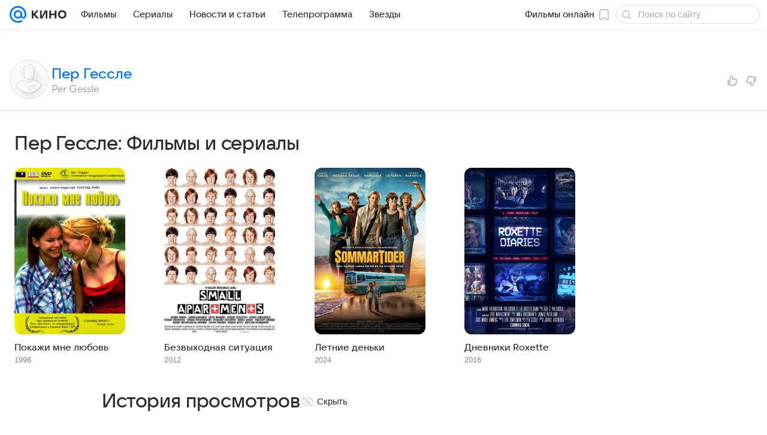

--- FILE ---
content_type: application/javascript; charset=utf-8
request_url: https://kino.mail.ru/dist/commonKino.js?2faa729a37863ca764a1
body_size: 144355
content:
/*! For license information please see commonKino.js.LICENSE.txt */
!function(e,t){if("object"==typeof exports&&"object"==typeof module)module.exports=t();else if("function"==typeof define&&define.amd)define([],t);else{var n=t();for(var r in n)("object"==typeof exports?exports:e)[r]=n[r]}}(this,function(){return function(){var e,t,n,r,o,i={557:function(e,t,n){"use strict";n.d(t,{S:function(){return r}});const r=(e,t=!1)=>{if(t)return void console.info("Comscore:",e);const n=e.referrer&&encodeURIComponent(e.referrer),r=e.url&&encodeURIComponent(e.url),o=document.characterSet||"UTF-8";let i="http://b";e.url&&/^https/.exec(e.url)&&(i="https://sb");const a=`${i}.scorecardresearch.com/b?c1=2&c2=${e.id||""}&ns__t=${Date.now()}&ns_c=${o}&c7=${r||""}&c9=${n||""}`;(new Image).src=a}},637:function(e,t,n){"use strict";var r,o=n(77810);function i(){return i=Object.assign?Object.assign.bind():function(e){for(var t=1;t<arguments.length;t++){var n=arguments[t];for(var r in n)({}).hasOwnProperty.call(n,r)&&(e[r]=n[r])}return e},i.apply(null,arguments)}var a=function(e,t){return o.createElement("svg",i({xmlns:"http://www.w3.org/2000/svg",width:16,height:16,viewBox:"0 0 16 16",ref:t},e),r||(r=o.createElement("path",{fillRule:"evenodd",d:"M12.4 5.6c-.4-.4-1-.4-1.4 0l-4 4-2-2c-.4-.4-1-.4-1.4 0-.4.4-.4 1 0 1.4l2.7 2.7c.2.2.4.3.7.3.3 0 .5-.1.7-.3L12.4 7c.4-.4.4-1 0-1.4z"})))},s=(0,o.forwardRef)(a);t.A=s},1228:function(e,t,n){"use strict";function r(e){return"x"===e?"y":"x"}n.d(t,{A:function(){return r}})},1527:function(e,t,n){"use strict";var r=n(17116),o=n(66966),i=n(7529),a=n(1228),s=n(83709),c=n(99741),l=n(37790),u=n(29775),d=n(86411),f=n(12450);t.A={name:"preventOverflow",enabled:!0,phase:"main",fn:function(e){var t=e.state,n=e.options,p=e.name,h=n.mainAxis,m=void 0===h||h,g=n.altAxis,v=void 0!==g&&g,b=n.boundary,y=n.rootBoundary,w=n.altBoundary,_=n.padding,S=n.tether,E=void 0===S||S,x=n.tetherOffset,A=void 0===x?0:x,O=(0,u.A)(t,{boundary:b,rootBoundary:y,padding:_,altBoundary:w}),C=(0,o.A)(t.placement),j=(0,d.A)(t.placement),k=!j,T=(0,i.A)(C),R=(0,a.A)(T),I=t.modifiersData.popperOffsets,P=t.rects.reference,M=t.rects.popper,F="function"==typeof A?A(Object.assign(Object.assign({},t.rects),{},{placement:t.placement})):A,D={x:0,y:0};if(I){if(m){var N="y"===T?r.Mn:r.kb,L="y"===T?r.sQ:r.pG,B="y"===T?"height":"width",z=I[T],H=I[T]+O[N],W=I[T]-O[L],V=E?-M[B]/2:0,$=j===r.ni?P[B]:M[B],Y=j===r.ni?-M[B]:-P[B],G=t.elements.arrow,U=E&&G?(0,c.A)(G):{width:0,height:0},K=t.modifiersData["arrow#persistent"]?t.modifiersData["arrow#persistent"].padding:(0,f.A)(),q=K[N],X=K[L],Q=(0,s.A)(0,P[B],U[B]),J=k?P[B]/2-V-Q-q-F:$-Q-q-F,Z=k?-P[B]/2+V+Q+X+F:Y+Q+X+F,ee=t.elements.arrow&&(0,l.A)(t.elements.arrow),te=ee?"y"===T?ee.clientTop||0:ee.clientLeft||0:0,ne=t.modifiersData.offset?t.modifiersData.offset[t.placement][T]:0,re=I[T]+J-ne-te,oe=I[T]+Z-ne,ie=(0,s.A)(E?Math.min(H,re):H,z,E?Math.max(W,oe):W);I[T]=ie,D[T]=ie-z}if(v){var ae="x"===T?r.Mn:r.kb,se="x"===T?r.sQ:r.pG,ce=I[R],le=ce+O[ae],ue=ce-O[se],de=(0,s.A)(le,ce,ue);I[R]=de,D[R]=de-ce}t.modifiersData[p]=D}},requiresIfExists:["offset"]}},1534:function(e,t,n){"use strict";n.d(t,{A:function(){return r.A}});var r=n(90140)},1652:function(e,t,n){"use strict";n(77810),n(35449),n(96844)},1880:function(e,t,n){"use strict";var r=n(98529),o={childContextTypes:!0,contextType:!0,contextTypes:!0,defaultProps:!0,displayName:!0,getDefaultProps:!0,getDerivedStateFromError:!0,getDerivedStateFromProps:!0,mixins:!0,propTypes:!0,type:!0},i={name:!0,length:!0,prototype:!0,caller:!0,callee:!0,arguments:!0,arity:!0},a={$$typeof:!0,compare:!0,defaultProps:!0,displayName:!0,propTypes:!0,type:!0},s={};function c(e){return r.isMemo(e)?a:s[e.$$typeof]||o}s[r.ForwardRef]={$$typeof:!0,render:!0,defaultProps:!0,displayName:!0,propTypes:!0},s[r.Memo]=a;var l=Object.defineProperty,u=Object.getOwnPropertyNames,d=Object.getOwnPropertySymbols,f=Object.getOwnPropertyDescriptor,p=Object.getPrototypeOf,h=Object.prototype;e.exports=function e(t,n,r){if("string"!=typeof n){if(h){var o=p(n);o&&o!==h&&e(t,o,r)}var a=u(n);d&&(a=a.concat(d(n)));for(var s=c(t),m=c(n),g=0;g<a.length;++g){var v=a[g];if(!(i[v]||r&&r[v]||m&&m[v]||s&&s[v])){var b=f(n,v);try{l(t,v,b)}catch(e){}}}}return t}},2578:function(e,t,n){"use strict";n.d(t,{w:function(){return o}});var r=n(60363);n(96844);const o=e=>{if(e){const t=Object.create(null);for(const[n,r]of Object.entries(e.params||{}))void 0!==r&&(t[n]=r);const n=Object.keys(t).length?`?${decodeURIComponent((0,r.z)(t))}`:"";return`\n          \x3c!-- start: /rb/${e.id}${n} --\x3e\n          \x3c!--# include virtual="/rb/${e.id}${n}" wait="yes" --\x3e\n          \x3c!-- end: /rb/${e.id}${n} --\x3e\n        `}return"\x3c!-- SSI слот не найден --\x3e"}},2881:function(e,t,n){"use strict";n.d(t,{x:function(){return r}});const r={rateRangeChangeDesktop:{rbmail:{id:"184537394",type:"click"}},rateRangeChangeMobile:{rbmail:{id:"184537395",type:"click"}}}},3838:function(e,t,n){"use strict";n.d(t,{o:function(){return r}});const r=n(77810).createContext({siteid:"",slotManager:void 0})},3915:function(e){e.exports={root:"b3a2d427d5",link:"a33c32fd77",text:"dfd8d7b9c3",beforeText:"a402a86e7b",afterText:"eaf370392e"}},4105:function(e){e.exports={link:"c4ae88e367",text:"a4f8c5e9b7"}},4363:function(e){e.exports={tab:"a183ba79e2",text:"fa26c63a6e",active:"e1261bd70a"}},4493:function(e,t,n){"use strict";var r;n.d(t,{is:function(){return o},nC:function(){return i},yV:function(){return r}}),function(e){e.LOAD="slot.load"}(r||(r={}));const o="undefined"==typeof window,i=1500},5037:function(e,t,n){"use strict";n.d(t,{B:function(){return i},v:function(){return a}});var r=n(71124),o=n.n(r);const i=e=>{const t=new Map;for(const n of e){const e=t.get(n.name),r=e?o()(e,n.params):n.params;t.set(n.name,r)}return t},a=(e,t)=>{let n,r,o,i;if(!e)return{};if(t){const n=e.get(`Slot.${t}`);return n?{slotParams:n.options.slot,dwhLogger:n.options.dwhLogger}:{}}const a=e.get("SlotView"),s=e.get("SlotModel");return a&&(a.options.xray&&(n=a.options.xray),a.options.dwhLogger&&(i=a.options.dwhLogger),a.options.slot&&(r=a.options.slot)),s&&s.options.hpConfig&&(o=s.options.hpConfig),{xray:n,slotParams:r,hpConfig:o,dwhLogger:i}}},5233:function(e){e.exports={CustomSelectInput:"dc5fa2e7fb",customSelectInput:"dc5fa2e7fb",CustomSelectInput__el:"ee8fb1a1fb",customSelectInputEl:"ee8fb1a1fb","CustomSelectInput__el--cursor-pointer":"a301e45a11",customSelectInputElCursorPointer:"a301e45a11","CustomSelectInput--sizeY-compact":"fb05fec60f",customSelectInputSizeYCompact:"fb05fec60f","CustomSelectInput--sizeY-none":"e26f48d645",customSelectInputSizeYNone:"e26f48d645","CustomSelectInput--hasBefore":"f8ddfb1e74",customSelectInputHasBefore:"f8ddfb1e74","CustomSelectInput--hasAfter":"b30308bf60",customSelectInputHasAfter:"b30308bf60",CustomSelectInput__container:"adbdadc812",customSelectInputContainer:"adbdadc812","CustomSelectInput--multiline":"e5a6c10f9e",customSelectInputMultiline:"e5a6c10f9e","CustomSelectInput__input-group":"c9bfc00810",customSelectInputInputGroup:"c9bfc00810",CustomSelectInput__title:"c9ddfdf2e8",customSelectInputTitle:"c9ddfdf2e8","CustomSelectInput--empty":"e7d73d41f3",customSelectInputEmpty:"e7d73d41f3","CustomSelectInput--align-right":"dd01be91d8",customSelectInputAlignRight:"dd01be91d8","CustomSelectInput--align-center":"e37991d98a",customSelectInputAlignCenter:"e37991d98a"}},5939:function(e,t,n){"use strict";n.d(t,{p:function(){return r}});const r=()=>new Promise((e,t)=>{const n=document.querySelector("img.mailru-freqcapping-pixel");n&&!n.complete?(n.onload=()=>{e()},n.onerror=()=>{t()},setTimeout(()=>{n.complete&&e()},0)):e()})},6049:function(e,t,n){"use strict";n.d(t,{X:function(){return r}});var r=(0,n(64808).mT)("Icon16Cancel","cancel_16","0 0 16 16",'<symbol xmlns="http://www.w3.org/2000/svg" fill="none" viewBox="0 0 16 16" id="cancel_16"><path fill="currentColor" d="M12.736 3.264a.9.9 0 0 1 0 1.272L9.273 8l3.463 3.464a.9.9 0 0 1 .081 1.18l-.08.092a.9.9 0 0 1-1.273 0L8 9.273l-3.464 3.463a.9.9 0 0 1-1.272-1.272L6.727 8 3.264 4.536a.9.9 0 0 1-.08-1.18l.08-.092a.9.9 0 0 1 1.272 0L8 6.727l3.464-3.463a.9.9 0 0 1 1.272 0" /></symbol>',16,16,!1,void 0)},7529:function(e,t,n){"use strict";function r(e){return["top","bottom"].indexOf(e)>=0?"x":"y"}n.d(t,{A:function(){return r}})},8e3:function(e,t,n){"use strict";n.d(t,{H:function(){return r}});var r=(0,n(64808).mT)("Icon16ChevronLeft","chevron_left_16","0 0 12 16",'<symbol xmlns="http://www.w3.org/2000/svg" fill="none" viewBox="0 0 12 16" id="chevron_left_16"><path fill="currentColor" d="m4.773 8 3.363 3.364a.9.9 0 1 1-1.272 1.272l-4-4a.9.9 0 0 1 0-1.272l4-4a.9.9 0 1 1 1.272 1.272z" /></symbol>',12,16,!1,void 0)},8423:function(e,t,n){"use strict";n(96844),n(50687),n(77810)},8659:function(e){e.exports={bottomSheet:"bd83ffe8bc",transition:"d02d7c80f3",topWrapper:"a28471ccf3",contentWrapper:"a8605dd467",header:"ad2ecfcf8e",grabber:"e08a862601",closeButton:"e7b349ddcb",cross:"dfb0456d79",title:"ccebed4180",titleColor:"ec9fc51a1c",backgroundOverlay:"d1fd9ee78e"}},9515:function(e,t,n){"use strict";n.d(t,{Fp:function(){return o},VP:function(){return c},g$:function(){return a},mz:function(){return l},w5:function(){return r},wv:function(){return s}});const r={kino:"https://kino.mail.ru",tv:"https://tv.mail.ru"},o={kino:"Кино Mail",tv:"ТВ Mail"};var i,a,s;!function(e){e.ADMIN_WIDGETS="admin-widgets",e.ARTICLE="article",e.ARTICLE_GALLERY="article_gallery",e.ARTICLE_LIST="article_list",e.COLLECTION="collection",e.DIAFILM="diafilm",e.PORTAL_MENU="portal_menu"}(i||(i={})),function(e){e.article="article",e.articleCard="article_card",e.articleGallery="article_gallery",e.articleVideo="article_video",e.author="author_detail",e.authorList="author_list",e.awardsListing="award_index",e.awardCeremony="award_ceremony",e.awardPage="award_page",e.awardNomination="award_nomination",e.bornToday="person-born-today",e.collections="collections",e.editorialStaff="editorial-staff",e.error="error",e.eventMovie="event_movie",e.eventSeries="event_series",e.eventTvshow="event_tvshow",e.main="index",e.person="person",e.review="review_article",e.reviewsList="reviews_list",e.rubric="article_list",e.selectionDetail="selection_detail",e.selectionList="selection_list",e.tvEvent="tv_event",e.tvMain="tv_index",e.personAwards="person_awards",e.eventAwards="event_awards"}(a||(a={})),function(e){e.ARTICLE="article",e.ARTICLE_CARD="card",e.ARTICLE_GALLERY="article_gallery",e.DIAFILM="diafilm",e.SELECTION="selection"}(s||(s={}));const c={dark:[a.eventMovie,a.eventSeries,a.eventTvshow,a.main]};var l;!function(e){e.event="adventPopup",e.person="PersonReviewPopup"}(l||(l={}))},10028:function(e,t,n){"use strict";var r=this&&this.__assign||function(){return r=Object.assign||function(e){for(var t,n=1,r=arguments.length;n<r;n++)for(var o in t=arguments[n])Object.prototype.hasOwnProperty.call(t,o)&&(e[o]=t[o]);return e},r.apply(this,arguments)},o=this&&this.__awaiter||function(e,t,n,r){return new(n||(n=Promise))(function(o,i){function a(e){try{c(r.next(e))}catch(e){i(e)}}function s(e){try{c(r.throw(e))}catch(e){i(e)}}function c(e){var t;e.done?o(e.value):(t=e.value,t instanceof n?t:new n(function(e){e(t)})).then(a,s)}c((r=r.apply(e,t||[])).next())})},i=this&&this.__generator||function(e,t){var n,r,o,i,a={label:0,sent:function(){if(1&o[0])throw o[1];return o[1]},trys:[],ops:[]};return i={next:s(0),throw:s(1),return:s(2)},"function"==typeof Symbol&&(i[Symbol.iterator]=function(){return this}),i;function s(i){return function(s){return function(i){if(n)throw new TypeError("Generator is already executing.");for(;a;)try{if(n=1,r&&(o=2&i[0]?r.return:i[0]?r.throw||((o=r.return)&&o.call(r),0):r.next)&&!(o=o.call(r,i[1])).done)return o;switch(r=0,o&&(i=[2&i[0],o.value]),i[0]){case 0:case 1:o=i;break;case 4:return a.label++,{value:i[1],done:!1};case 5:a.label++,r=i[1],i=[0];continue;case 7:i=a.ops.pop(),a.trys.pop();continue;default:if(!(o=a.trys,(o=o.length>0&&o[o.length-1])||6!==i[0]&&2!==i[0])){a=0;continue}if(3===i[0]&&(!o||i[1]>o[0]&&i[1]<o[3])){a.label=i[1];break}if(6===i[0]&&a.label<o[1]){a.label=o[1],o=i;break}if(o&&a.label<o[2]){a.label=o[2],a.ops.push(i);break}o[2]&&a.ops.pop(),a.trys.pop();continue}i=t.call(e,a)}catch(e){i=[6,e],r=0}finally{n=o=0}if(5&i[0])throw i[1];return{value:i[0]?i[1]:void 0,done:!0}}([i,s])}}},a=this&&this.__importDefault||function(e){return e&&e.__esModule?e:{default:e}};Object.defineProperty(t,"__esModule",{value:!0}),t.prepareParams=t.sendXrayDwh=void 0;var s=n(42514),c=n(19416),l=n(62917),u=a(n(87483)),d=("undefined"!=typeof window&&window||{}).UTMApi,f=(d||{}).awaitEnrichParams||Promise.resolve();t.sendXrayDwh=function(e,t){var n=u.default.get("xray");t&&n&&e.then(function(e){n.send(t,{dwh:e}),(0,c.dispatchEvent)("DWH_LOGGER:SEND",{dwh:e,eventType:t})})};var p=function(e){return o(void 0,void 0,void 0,function(){var t,n,r,o,a;return i(this,function(i){switch(i.label){case 0:return t={},d?(n=e||{},r=String(n.element_type),o=n.cycle_id,[4,f.then(function(){return o||d.getCycleId&&d.getCycleId(r)})]):[3,2];case 1:(a=i.sent())&&(t.cycle_id=a),d.isCycleSitename?t.sitename=a:r&&(t.sitename=d.sitename.getBlockSitename(r)),i.label=2;case 2:return[2,t]}})})};t.prepareParams=function(e,t,n,a){return o(void 0,void 0,void 0,function(){var o,c,u,d,f;return i(this,function(i){switch(i.label){case 0:return o=a?(0,l.getHTMLConfig)(a):{},c=function(e,t){var n={},r=!1;return e&&(n.location=(0,l.getElementLocation)(e)),t?r=(0,l.isHTMLStringEmpty)(t):e&&(r=(0,l.isElementEmpty)(e)),n.is_empty=Number(r),n}(t,a),u=function(e){return e?(0,l.getElementCustomParams)(e):null}(t),[4,p(n)];case 1:return d=i.sent(),h=r(r(r(r(r({},n),c),u),d),o),f=Object.keys(h).reduce(function(e,t){var n=h[t];return null!=n&&(e[t]=n),e},{}),[2,r(r(r({},s.DWH_DEFAULT),e),f)]}var h})})}},10245:function(e){e.exports={FormItem:"c506cf053f",formItem:"c506cf053f","FormItem--withPadding":"c3404a109e",formItemWithPadding:"c3404a109e","FormItem--removable":"a7c21ada4d",formItemRemovable:"e14e387645",FormItem__removable:"e14e387645",FormItem__top:"a76af07217",formItemTop:"a76af07217",FormItem__bottom:"ab16a304cb",formItemBottom:"ab16a304cb","FormItem--status-error":"f1f2bf48eb",formItemStatusError:"f1f2bf48eb","FormItem--status-valid":"f879200716",formItemStatusValid:"f879200716","FormItem--verified":"a96aef64f4",formItemVerified:"a96aef64f4","FormItem--sizeY-compact":"f90502fa80",formItemSizeYCompact:"f90502fa80","FormItem--sizeY-none":"a2cfb35ca3",formItemSizeYNone:"a2cfb35ca3","FormItem--withTop":"aed7fd7594",formItemWithTop:"aed7fd7594"}},10253:function(e,t,n){"use strict";n.d(t,{A:function(){return o}});var r=n(27505);function o(e){return(0,r.A)(e).getComputedStyle(e)}},10589:function(e){e.exports={CustomSelect:"f014227c59",customSelect:"f014227c59","CustomSelect--pop-down":"cb99e739b8",customSelectPopDown:"cb99e739b8","CustomSelect--pop-up":"b9cb118f6f",customSelectPopUp:"b9cb118f6f",CustomSelect__control:"fad5b9b032",customSelectControl:"fad5b9b032",CustomSelect__empty:"df25f2ec80",customSelectEmpty:"df25f2ec80",CustomSelect__fetching:"a39f031708",customSelectFetching:"a39f031708","CustomSelect__dropdown-icon":"cb0a36f4c8",customSelectDropdownIcon:"cb0a36f4c8","CustomSelect--clear-icon":"b3907f064b",customSelectClearIcon:"b3907f064b","CustomSelect--sizeY-compact":"a6cf25edb7",customSelectSizeYCompact:"a6cf25edb7","CustomSelect--sizeY-none":"faa08c26cd",customSelectSizeYNone:"faa08c26cd"}},10601:function(e,t,n){"use strict";n.d(t,{A:function(){return o}});var r={start:"end",end:"start"};function o(e){return e.replace(/start|end/g,function(e){return r[e]})}},10961:function(e,t,n){"use strict";n.d(t,{A:function(){return o}});var r=n(49398);function o(e){return["table","td","th"].indexOf((0,r.A)(e))>=0}},11265:function(e,t,n){"use strict";n.d(t,{D:function(){return s}});var r=n(71919),o=(n(96844),n(4493)),i=function(e,t,n,r){return new(n||(n=Promise))(function(o,i){function a(e){try{c(r.next(e))}catch(e){i(e)}}function s(e){try{c(r.throw(e))}catch(e){i(e)}}function c(e){var t;e.done?o(e.value):(t=e.value,t instanceof n?t:new n(function(e){e(t)})).then(a,s)}c((r=r.apply(e,t||[])).next())})};let a=e=>{};o.is||(a=n(17951).v);class s{constructor({id:e,params:t={},html:n,el:a,onLoad:s,onSuccess:c,onError:l,useCache:u=o.nC,customQueryString:d="",onRender:f,inheritParams:p},h){if(this.html="",this.customQueryString="",this.el=void 0,this.lastLoadTime=0,this.readyForRequest=!0,this.objToAttrs=e=>Object.keys(e).map(t=>`${t}="${e[t].toString()}"`).join(" "),this.deleteGeneratedData=()=>{if(this.el){const e=this.el.previousElementSibling;e&&"SCRIPT"===e.nodeName&&"application/slot-data"===e.getAttribute("type")&&e.parentNode&&e.parentNode.removeChild(e)}},this.reload=({render:e=!0,force:t=!1,params:n={}}={})=>i(this,void 0,void 0,function*(){t&&this.clear(),this.params=Object.assign(Object.assign({},this.params),n);const r=yield this.load();return e&&r.render(this.el),r}),!e)throw new Error("Параметр id не найден");if(t&&!(0,r.Gv)(t))throw new Error("Поле параметр не является объектом");this.id=e.toString(),this.params=t,this.html=n,this.el=a,this._status="init",this.onLoad=s,this.onSuccess=c,this.onRender=f,this.onError=l,this.useCache=u,this.customQueryString=d,this.inheritParams=p,h&&(this.manager=h)}set manager(e){this._manager&&this._manager!==e&&this._manager.cache.delete(this),this._manager=e,this._manager&&this._manager.cache.add(this)}get manager(){return this._manager}set element(e){this.el=e,this.el&&(this.el.__slotStatusValue=this.status,this.el._reload=this.reload)}get element(){return this.el}set status(e){switch(this._status=e,this.el&&(this.el.__slotStatusValue=e),e){case"init":break;case"loading":(0,r.oV)(this.onLoad,this),this.lastLoadTime=Date.now();break;case"rendered":(0,r.oV)(this.onRender,this);break;case"success":(0,r.oV)(this.onSuccess,this);break;case"error":(0,r.oV)(this.onError,this)}}get status(){return this._status}render(e=this.element,{serial:t=!1,generateAttributes:n=!1,allowEmpty:o=!0}={}){if(e){if(this.html||o){this.html||(this.html="");const o=this.manager&&this.manager.getDWHOptions(this.id);e.innerHTML=(0,r.WG)(this.html),a({mediaDwh:o,data:{container:e,data:{html:this.html},slot:Object.assign(Object.assign({},this.params),{siteId:this.params.siteid,id:this.id,exp_id:this.params.exp_id})}}),this.generateAttributes(e,n),(0,r.e4)(e,t),this.status="rendered"}return this}console.error(`Нет элемента куда отрендерить слот ${this.id}`)}generateAttributes(e,t=!0){e&&(e.setAttribute("data-rb-slot",`Slot.${this.id}`),t&&this.generateData(e))}generateData(e){const t={type:"application/slot-data","data-rb-slot":this.id},n={customQueryString:this.customQueryString,params:this.params},r=`<script ${this.objToAttrs(t)}>\n      ${JSON.stringify(n)}\n    <\/script>`;if(e){const e=document.createElement("div");e.innerHTML=r;const t=e.parentElement;t&&t.insertBefore(e.firstElementChild,e)}return{htmlText:r,data:n,attrs:t}}setContent({html:e=""}){return this.html=e,this}fail(){const e=this.manager&&this.manager.getDWHOptions(this.id);return this.status="error",a({mediaDwh:e,data:{error:"Не удалось получить слот",slot:{siteId:this.params.siteid,id:this.id,exp_id:this.params.exp_id}}}),this}success(){return this.status="success",this}getCacheValue(){return this.useCache}clear(){return this.promise=void 0,this.html="",this.readyForRequest=!0,this}load(e){return i(this,void 0,void 0,function*(){return"number"==typeof this.useCache&&this.useCache>0&&0!==this.lastLoadTime&&(this.readyForRequest=!1,Date.now()-this.lastLoadTime>=this.useCache&&(this.readyForRequest=!0)),!this.promise||!0!==this.useCache&&"loading"!==this.status&&"init"!==this.status&&this.readyForRequest?(this.status="loading",this.manager&&(yield this.manager.updateParams(this),this.promise=this.manager.connector.requestSlot(this,e).then(()=>(this.success(),this)).catch(()=>(this.fail(),this))),this.promise||Promise.resolve(this)):this.promise})}destroy(){this.manager&&this.manager.cache.delete(this);for(const e in this)Object.prototype.hasOwnProperty.call(this,e)&&(this[e]=null,delete this[e])}}},11688:function(e,t,n){"use strict";n(77810),n(41584);var r={mdpi:1,hdpi:1.5,xhdpi:1.5,xxhdpi:3,xxxhdpi:4};Object.keys(r)},12047:function(e){e.exports={menu:"a1284d06db"}},12225:function(e){e.exports={vkui:"c380457f52",vkui__root:"ac4210bc0b",vkuiRoot:"ac4210bc0b","vkui__root--embedded":"c71ee5dcba",vkuiRootEmbedded:"c71ee5dcba","vkui--sizeX-regular":"e8ed14733a",vkuiSizeXRegular:"e8ed14733a","vkui--sizeX-none":"bf3708391a",vkuiSizeXNone:"bf3708391a","vkui--layout-card":"bf61705d37",vkuiLayoutCard:"bf61705d37","vkui--layout-plain":"b1bfb91aab",vkuiLayoutPlain:"b1bfb91aab","vkui--disable-overscroll-behavior":"f3a06c0a8e",vkuiDisableOverscrollBehavior:"f3a06c0a8e"}},12450:function(e,t,n){"use strict";function r(){return{top:0,right:0,bottom:0,left:0}}n.d(t,{A:function(){return r}})},12526:function(e,t,n){"use strict";n.d(t,{UD:function(){return p}});var r=n(58528),o=n(99741),i=n(86423),a=n(37790),s=n(94780),c=n(15901),l=n(85850),u=n(32155),d={placement:"bottom",modifiers:[],strategy:"absolute"};function f(){for(var e=arguments.length,t=new Array(e),n=0;n<e;n++)t[n]=arguments[n];return!t.some(function(e){return!(e&&"function"==typeof e.getBoundingClientRect)})}function p(e){void 0===e&&(e={});var t=e,n=t.defaultModifiers,p=void 0===n?[]:n,h=t.defaultOptions,m=void 0===h?d:h;return function(e,t,n){void 0===n&&(n=m);var h={placement:"bottom",orderedModifiers:[],options:Object.assign(Object.assign({},d),m),modifiersData:{},elements:{reference:e,popper:t},attributes:{},styles:{}},g=[],v=!1,b={state:h,setOptions:function(n){y(),h.options=Object.assign(Object.assign(Object.assign({},m),h.options),n),h.scrollParents={reference:(0,u.v)(e)?(0,i.A)(e):e.contextElement?(0,i.A)(e.contextElement):[],popper:(0,i.A)(t)};var r=(0,s.A)((0,l.A)([].concat(p,h.options.modifiers)));return h.orderedModifiers=r.filter(function(e){return e.enabled}),h.orderedModifiers.forEach(function(e){var t=e.name,n=e.options,r=void 0===n?{}:n,o=e.effect;if("function"==typeof o){var i=o({state:h,name:t,instance:b,options:r}),a=function(){};g.push(i||a)}}),b.update()},forceUpdate:function(){if(!v){var e=h.elements,t=e.reference,n=e.popper;if(f(t,n)){h.rects={reference:(0,r.A)(t,(0,a.A)(n),"fixed"===h.options.strategy),popper:(0,o.A)(n)},h.reset=!1,h.placement=h.options.placement,h.orderedModifiers.forEach(function(e){return h.modifiersData[e.name]=Object.assign({},e.data)});for(var i=0;i<h.orderedModifiers.length;i++)if(!0!==h.reset){var s=h.orderedModifiers[i],c=s.fn,l=s.options,u=void 0===l?{}:l,d=s.name;"function"==typeof c&&(h=c({state:h,options:u,name:d,instance:b})||h)}else h.reset=!1,i=-1}}},update:(0,c.A)(function(){return new Promise(function(e){b.forceUpdate(),e(h)})}),destroy:function(){y(),v=!0}};if(!f(e,t))return b;function y(){g.forEach(function(e){return e()}),g=[]}return b.setOptions(n).then(function(e){!v&&n.onFirstUpdate&&n.onFirstUpdate(e)}),b}}},13129:function(e,t,n){"use strict";var r=n(49398),o=n(32155);t.A={name:"applyStyles",enabled:!0,phase:"write",fn:function(e){var t=e.state;Object.keys(t.elements).forEach(function(e){var n=t.styles[e]||{},i=t.attributes[e]||{},a=t.elements[e];(0,o.s)(a)&&(0,r.A)(a)&&(Object.assign(a.style,n),Object.keys(i).forEach(function(e){var t=i[e];!1===t?a.removeAttribute(e):a.setAttribute(e,!0===t?"":t)}))})},effect:function(e){var t=e.state,n={popper:{position:t.options.strategy,left:"0",top:"0",margin:"0"},arrow:{position:"absolute"},reference:{}};return Object.assign(t.elements.popper.style,n.popper),t.elements.arrow&&Object.assign(t.elements.arrow.style,n.arrow),function(){Object.keys(t.elements).forEach(function(e){var i=t.elements[e],a=t.attributes[e]||{},s=Object.keys(t.styles.hasOwnProperty(e)?t.styles[e]:n[e]).reduce(function(e,t){return e[t]="",e},{});(0,o.s)(i)&&(0,r.A)(i)&&(Object.assign(i.style,s),Object.keys(a).forEach(function(e){i.removeAttribute(e)}))})}},requires:["computeStyles"]}},13633:function(e,t,n){"use strict";n.d(t,{A:function(){return i}});var r=n(77810);n(8423);const o="Вы используете GalleryContext вне GalleryProvider";var i=(0,r.createContext)({getCommonProps:()=>(console.error(o),null),hide:()=>console.error(o),ref:null,show:()=>console.error(o)})},13847:function(e,t,n){"use strict";function r(e){var t={};return function(n){var r=arguments.length>1&&void 0!==arguments[1]?arguments[1]:"warn";t[n]||(console[r]("[@vkontakte/icons][".concat(e,"] ").concat(n)),t[n]=!0)}}n.d(t,{m:function(){return r}})},14004:function(e,t,n){"use strict";n.d(t,{A:function(){return s}});var r=n(88796),o=n(27505),i=n(32155),a=n(46671);function s(e){return e!==(0,o.A)(e)&&(0,i.s)(e)?(0,a.A)(e):(0,r.A)(e)}},15344:function(e,t,n){"use strict";function r(e){return Object.assign(Object.assign({},e),{},{left:e.x,top:e.y,right:e.x+e.width,bottom:e.y+e.height})}n.d(t,{A:function(){return r}})},15901:function(e,t,n){"use strict";function r(e){var t;return function(){return t||(t=new Promise(function(n){Promise.resolve().then(function(){t=void 0,n(e())})})),t}}n.d(t,{A:function(){return r}})},16161:function(e){e.exports={bottomMenu:"ef5bb69084",hidden:"d41f03caee",visible:"f349c7f826"}},17116:function(e,t,n){"use strict";n.d(t,{DD:function(){return g},GM:function(){return v},Mn:function(){return r},OM:function(){return c},Ol:function(){return m},R9:function(){return f},WY:function(){return d},_N:function(){return u},ir:function(){return h},kb:function(){return a},ni:function(){return l},pG:function(){return i},qZ:function(){return s},sQ:function(){return o},xf:function(){return p}});var r="top",o="bottom",i="right",a="left",s="auto",c=[r,o,i,a],l="start",u="end",d="clippingParents",f="viewport",p="popper",h="reference",m=c.reduce(function(e,t){return e.concat([t+"-"+l,t+"-"+u])},[]),g=[].concat(c,[s]).reduce(function(e,t){return e.concat([t,t+"-"+l,t+"-"+u])},[]),v=["beforeRead","read","afterRead","beforeMain","main","afterMain","beforeWrite","write","afterWrite"]},17272:function(e,t,n){"use strict";function r(e,t){var n=Boolean(t.getRootNode&&t.getRootNode().host);if(e.contains(t))return!0;if(n){var r=t;do{if(r&&e.isSameNode(r))return!0;r=r.parentNode||r.host}while(r)}return!1}n.d(t,{A:function(){return r}})},17951:function(e,t,n){"use strict";n.d(t,{v:function(){return l}});var r=n(4493),o=function(e,t,n,r){return new(n||(n=Promise))(function(o,i){function a(e){try{c(r.next(e))}catch(e){i(e)}}function s(e){try{c(r.throw(e))}catch(e){i(e)}}function c(e){var t;e.done?o(e.value):(t=e.value,t instanceof n?t:new n(function(e){e(t)})).then(a,s)}c((r=r.apply(e,t||[])).next())})};function i(...e){if(window.DEBUG||/(devmail\.ru$|localhost)/.test(window.location.hostname)){const{console:t}=window,n=["slot:"].concat(e);t.warn.apply(t,n)}}const a=()=>!r.is&&window.DWHLogger?window.DWHLogger:null,s="[logger]: Не установлен ключ проекта для логирования запросов";function c(e){return Array.isArray(e)&&e.length?e[0]:e}const l=({mediaDwh:e,data:t})=>o(void 0,void 0,void 0,function*(){if(r.is?null:yield window.xray){if(t.data&&t.data.html&&a()){const n=yield e;!function(e){const{container:t,params:n,id:r,html:o}=e,i=c(t),s=a();s&&s.attachElement({container:i,id:r,html:o,params:n})}({container:c(t.container),id:t.slot.id,html:t.data.html,params:Object.assign(Object.assign({},n),{slot_id:t.slot.id,entity_id:t.slot.entity_id,entity_type:t.slot.entity_type})})}}else i(s)})},18741:function(e,t,n){"use strict";n.d(t,{A:function(){return v}});var r=n(17116),o=n(38269),i=n(65090),a=n(86423),s=n(37790),c=n(88994),l=n(10253),u=n(32155),d=n(39228),f=n(45961),p=n(17272),h=n(49398),m=n(15344);function g(e,t){return t===r.R9?(0,m.A)((0,o.A)(e)):(0,u.s)(t)?function(e){var t=(0,d.A)(e);return t.top=t.top+e.clientTop,t.left=t.left+e.clientLeft,t.bottom=t.top+e.clientHeight,t.right=t.left+e.clientWidth,t.width=e.clientWidth,t.height=e.clientHeight,t.x=t.left,t.y=t.top,t}(t):(0,m.A)((0,i.A)((0,c.A)(e)))}function v(e,t,n){var r="clippingParents"===t?function(e){var t=(0,a.A)((0,f.A)(e)),n=["absolute","fixed"].indexOf((0,l.A)(e).position)>=0&&(0,u.s)(e)?(0,s.A)(e):e;return(0,u.v)(n)?t.filter(function(e){return(0,u.v)(e)&&(0,p.A)(e,n)&&"body"!==(0,h.A)(e)}):[]}(e):[].concat(t),o=[].concat(r,[n]),i=o[0],c=o.reduce(function(t,n){var r=g(e,n);return t.top=Math.max(r.top,t.top),t.right=Math.min(r.right,t.right),t.bottom=Math.min(r.bottom,t.bottom),t.left=Math.max(r.left,t.left),t},g(e,i));return c.width=c.right-c.left,c.height=c.bottom-c.top,c.x=c.left,c.y=c.top,c}},19043:function(e,t,n){"use strict";n.d(t,{e:function(){return o}});n(48794);var r=n(11265);const o=(e,t)=>{if(e instanceof CustomEvent){const n=e.detail;t.updateOptions(),n.slots.map(e=>{const n=e.id;new r.D(Object.assign(Object.assign({},e),{id:n}),t).load().then(e=>{e.render()})})}}},19416:function(e,t,n){"use strict";var r=this&&this.__assign||function(){return r=Object.assign||function(e){for(var t,n=1,r=arguments.length;n<r;n++)for(var o in t=arguments[n])Object.prototype.hasOwnProperty.call(t,o)&&(e[o]=t[o]);return e},r.apply(this,arguments)},o=this&&this.__importDefault||function(e){return e&&e.__esModule?e:{default:e}};Object.defineProperty(t,"__esModule",{value:!0}),t.initTimeSpentInterval=t.dispatchEvent=t.observeElementsWithNoLogger=t.observeElement=t.initIframeContent=t.onClickHandler=void 0;var i=n(42514),a=n(62917),s=n(10028),c=o(n(59159)),l=o(n(40563));t.onClickHandler=function(e,t){var n=t.target&&(0,a.getElementHref)(t.target),o=e.then(function(e){return n?r(r({},e),{link_click:n}):e});(0,s.sendXrayDwh)(o,i.DWH_EVENTS.ELEMENT_CLICK)};var u=function(e,t){if(t.target){var n=t.target;if(!n.closest("[data-logger-id]")){var o=(0,a.getElementHref)(n),c={element_type:"empty"},l=(0,s.prepareParams)(e,n,o?r(r({},c),{link_click:o}):c);(0,s.sendXrayDwh)(l,i.DWH_EVENTS.ELEMENT_CLICK)}}};t.initIframeContent=function(e,t,n){var r=(0,l.default)(t),o=e.querySelector("iframe");o&&r.addEventHandler(window,"message",function(e){var t=e.data,r=e.source;o&&o.contentWindow===r&&t&&t.type===i.IFRAME_POST_MESSAGE_CLICK_TYPE&&function(e){(0,s.sendXrayDwh)(e,i.DWH_EVENTS.ELEMENT_CLICK)}(n)})};t.observeElement=function(e,n,r){var o=(0,l.default)(n);(0,s.sendXrayDwh)(r,i.DWH_EVENTS.ELEMENT_EXISTS),o.clearAll(),o.addTimer(setTimeout(t.initIframeContent.bind(null,e,n,r),i.IFRAME_CHECK_TIMEOUT)),o.addInViewWatcher(c.default.watch(e,function(){(0,s.sendXrayDwh)(r,i.DWH_EVENTS.ELEMENT_VISIBLE)})),o.addEventHandler(e,"click",t.onClickHandler.bind(null,r))};t.observeElementsWithNoLogger=function(e){var t=(0,l.default)("body_element");t.clearAll(),t.addEventHandler(document.body,"click",u.bind(null,e))};var d,f;t.dispatchEvent=function(e,t){var n=new CustomEvent(e,{detail:t});window.dispatchEvent(n)},t.initTimeSpentInterval=(f="visibilitychange",function(e,t){void 0===t&&(t=1e4);var n=function(){d||(d=setInterval(function(){(0,s.sendXrayDwh)(e,i.DWH_EVENTS.TIME_SPENT)},t))},r=function(){d&&(clearInterval(d),d=null)},o=function(){document.hidden?r():n()};return window.addEventListener(f,o),n(),function(){window.removeEventListener(f,o),r()}})},20206:function(e,t,n){"use strict";n.d(t,{J:function(){return o}});var r=function(e,t){var n={};for(var r in e)Object.prototype.hasOwnProperty.call(e,r)&&t.indexOf(r)<0&&(n[r]=e[r]);if(null!=e&&"function"==typeof Object.getOwnPropertySymbols){var o=0;for(r=Object.getOwnPropertySymbols(e);o<r.length;o++)t.indexOf(r[o])<0&&Object.prototype.propertyIsEnumerable.call(e,r[o])&&(n[r[o]]=e[r[o]])}return n};const o=(e,t=!1)=>{const{command:n="event",type:o}=e,i=r(e,["command","type"]),a={};if(t)console.info(`ga: ${e.type}`,a);else if(void 0!==window.ga){const t=e.location||window.location.href;e.referrer&&window.ga("set","referrer",e.referrer),t&&window.ga("set","location",t),e.url&&window.ga("set","url",e.url),window.ga(n,o,i)}}},20225:function(e){e.exports={Paragraph:"ee91efcc7f",paragraph:"ee91efcc7f"}},20416:function(e){e.exports={root:"eb24918f42",left:"dbeb95fab4",menu:"f3efd8a805",promo:"a4a47f12cd",right:"b5380b6efe",parentProject:"f1c099b84e",burgerIcon:"a727342678"}},20594:function(e,t,n){"use strict";n.d(t,{W:function(){return r}});const r=e=>e.replace(/<!--RB-JSON:\[[\s\S]*?\]-->/g,"")},20680:function(e){function t(e,t,n){var r,o,i,a,s;function c(){var l=Date.now()-a;l<t&&l>=0?r=setTimeout(c,t-l):(r=null,n||(s=e.apply(i,o),i=o=null))}null==t&&(t=100);var l=function(){i=this,o=arguments,a=Date.now();var l=n&&!r;return r||(r=setTimeout(c,t)),l&&(s=e.apply(i,o),i=o=null),s};return l.clear=function(){r&&(clearTimeout(r),r=null)},l.flush=function(){r&&(s=e.apply(i,o),i=o=null,clearTimeout(r),r=null)},l}t.debounce=t,e.exports=t},21323:function(e,t,n){"use strict";n.d(t,{C$:function(){return a},T2:function(){return c},dt:function(){return o},ti:function(){return s},zk:function(){return i}});var r=n(20680);const o=()=>"undefined"!=typeof window?window.__PH:self.__PH,i=(0,r.debounce)(()=>{const e="mail.ru"!==document.domain.split(".").slice(-2).join(".")?"https://portal.devmail.ru/NaviData":"https://portal.mail.ru/NaviData",t=new URLSearchParams({mac:"1",ldata:"1",Socials:"1"}).toString();return fetch(`${`${e}?${t}`}&rnd=${Date.now()}`,{credentials:"include",headers:{Accept:"application/json"},keepalive:!0}).then(e=>e.json())},3e3,!0),a=()=>{const e=o();return new Promise((t,n)=>e.loadAccountsList(e=>e?t(e):n()))},s=(e={})=>{o().authForm.show(e)},c=(e={})=>{const t="mail.ru"!==document.domain.split(".").slice(-2).join(".")?"https://account.devmail.ru/":"https://account.mail.ru/",n=e.successPage?e.successPage:window.location.toString();window.location.href=`${t}login?vk=1&ok=1&fb=1&page=${encodeURIComponent(n)}`}},21613:function(e,t){"use strict";var n,r,o,i;if("object"==typeof performance&&"function"==typeof performance.now){var a=performance;t.unstable_now=function(){return a.now()}}else{var s=Date,c=s.now();t.unstable_now=function(){return s.now()-c}}if("undefined"==typeof window||"function"!=typeof MessageChannel){var l=null,u=null,d=function(){if(null!==l)try{var e=t.unstable_now();l(!0,e),l=null}catch(e){throw setTimeout(d,0),e}};n=function(e){null!==l?setTimeout(n,0,e):(l=e,setTimeout(d,0))},r=function(e,t){u=setTimeout(e,t)},o=function(){clearTimeout(u)},t.unstable_shouldYield=function(){return!1},i=t.unstable_forceFrameRate=function(){}}else{var f=window.setTimeout,p=window.clearTimeout;if("undefined"!=typeof console){var h=window.cancelAnimationFrame;"function"!=typeof window.requestAnimationFrame&&console.error("This browser doesn't support requestAnimationFrame. Make sure that you load a polyfill in older browsers. https://reactjs.org/link/react-polyfills"),"function"!=typeof h&&console.error("This browser doesn't support cancelAnimationFrame. Make sure that you load a polyfill in older browsers. https://reactjs.org/link/react-polyfills")}var m=!1,g=null,v=-1,b=5,y=0;t.unstable_shouldYield=function(){return t.unstable_now()>=y},i=function(){},t.unstable_forceFrameRate=function(e){0>e||125<e?console.error("forceFrameRate takes a positive int between 0 and 125, forcing frame rates higher than 125 fps is not supported"):b=0<e?Math.floor(1e3/e):5};var w=new MessageChannel,_=w.port2;w.port1.onmessage=function(){if(null!==g){var e=t.unstable_now();y=e+b;try{g(!0,e)?_.postMessage(null):(m=!1,g=null)}catch(e){throw _.postMessage(null),e}}else m=!1},n=function(e){g=e,m||(m=!0,_.postMessage(null))},r=function(e,n){v=f(function(){e(t.unstable_now())},n)},o=function(){p(v),v=-1}}function S(e,t){var n=e.length;e.push(t);e:for(;;){var r=n-1>>>1,o=e[r];if(!(void 0!==o&&0<A(o,t)))break e;e[r]=t,e[n]=o,n=r}}function E(e){return void 0===(e=e[0])?null:e}function x(e){var t=e[0];if(void 0!==t){var n=e.pop();if(n!==t){e[0]=n;e:for(var r=0,o=e.length;r<o;){var i=2*(r+1)-1,a=e[i],s=i+1,c=e[s];if(void 0!==a&&0>A(a,n))void 0!==c&&0>A(c,a)?(e[r]=c,e[s]=n,r=s):(e[r]=a,e[i]=n,r=i);else{if(!(void 0!==c&&0>A(c,n)))break e;e[r]=c,e[s]=n,r=s}}}return t}return null}function A(e,t){var n=e.sortIndex-t.sortIndex;return 0!==n?n:e.id-t.id}var O=[],C=[],j=1,k=null,T=3,R=!1,I=!1,P=!1;function M(e){for(var t=E(C);null!==t;){if(null===t.callback)x(C);else{if(!(t.startTime<=e))break;x(C),t.sortIndex=t.expirationTime,S(O,t)}t=E(C)}}function F(e){if(P=!1,M(e),!I)if(null!==E(O))I=!0,n(D);else{var t=E(C);null!==t&&r(F,t.startTime-e)}}function D(e,n){I=!1,P&&(P=!1,o()),R=!0;var i=T;try{for(M(n),k=E(O);null!==k&&(!(k.expirationTime>n)||e&&!t.unstable_shouldYield());){var a=k.callback;if("function"==typeof a){k.callback=null,T=k.priorityLevel;var s=a(k.expirationTime<=n);n=t.unstable_now(),"function"==typeof s?k.callback=s:k===E(O)&&x(O),M(n)}else x(O);k=E(O)}if(null!==k)var c=!0;else{var l=E(C);null!==l&&r(F,l.startTime-n),c=!1}return c}finally{k=null,T=i,R=!1}}var N=i;t.unstable_IdlePriority=5,t.unstable_ImmediatePriority=1,t.unstable_LowPriority=4,t.unstable_NormalPriority=3,t.unstable_Profiling=null,t.unstable_UserBlockingPriority=2,t.unstable_cancelCallback=function(e){e.callback=null},t.unstable_continueExecution=function(){I||R||(I=!0,n(D))},t.unstable_getCurrentPriorityLevel=function(){return T},t.unstable_getFirstCallbackNode=function(){return E(O)},t.unstable_next=function(e){switch(T){case 1:case 2:case 3:var t=3;break;default:t=T}var n=T;T=t;try{return e()}finally{T=n}},t.unstable_pauseExecution=function(){},t.unstable_requestPaint=N,t.unstable_runWithPriority=function(e,t){switch(e){case 1:case 2:case 3:case 4:case 5:break;default:e=3}var n=T;T=e;try{return t()}finally{T=n}},t.unstable_scheduleCallback=function(e,i,a){var s=t.unstable_now();switch("object"==typeof a&&null!==a?a="number"==typeof(a=a.delay)&&0<a?s+a:s:a=s,e){case 1:var c=-1;break;case 2:c=250;break;case 5:c=1073741823;break;case 4:c=1e4;break;default:c=5e3}return e={id:j++,callback:i,priorityLevel:e,startTime:a,expirationTime:c=a+c,sortIndex:-1},a>s?(e.sortIndex=a,S(C,e),null===E(O)&&e===E(C)&&(P?o():P=!0,r(F,a-s))):(e.sortIndex=c,S(O,e),I||R||(I=!0,n(D))),e},t.unstable_wrapCallback=function(e){var t=T;return function(){var n=T;T=t;try{return e.apply(this,arguments)}finally{T=n}}}},22309:function(e){e.exports={IconButton:"b3c181ef43",iconButton:"b3c181ef43","IconButton--sizeY-compact":"c931e72071",iconButtonSizeYCompact:"c931e72071","IconButton--ios":"f5068ded88",iconButtonIos:"f5068ded88","IconButton--sizeY-none":"b8c8f9af22",iconButtonSizeYNone:"b8c8f9af22"}},22869:function(e){e.exports={Tappable:"a9adc7a6f3",tappable:"a9adc7a6f3","Tappable--hasActive":"a76b78e3dd",tappableHasActive:"a76b78e3dd","Tappable--hasHover":"b6e0233564",tappableHasHover:"b6e0233564",Tappable__stateLayer:"c786a6ae31",tappableStateLayer:"c786a6ae31","Tappable--hover-background":"e959a5f3d3",tappableHoverBackground:"e959a5f3d3","Tappable--hover-opacity":"fa9a14d763",tappableHoverOpacity:"fa9a14d763","Tappable--active-background":"fb6bc28059",tappableActiveBackground:"fb6bc28059","Tappable--active-opacity":"be4c8bd8e7",tappableActiveOpacity:"be4c8bd8e7","Tappable--ios":"acaa15296e",tappableIos:"acaa15296e",Tappable__waves:"fe766445b6",tappableWaves:"fe766445b6",Tappable__wave:"ace5d79e1b",tappableWave:"ace5d79e1b","animation-wave":"b3d0e8b445",animationWave:"b3d0e8b445","Tappable--sizeX-compact":"e700b6659f",tappableSizeXCompact:"e700b6659f","Tappable--sizeX-none":"ba5021a0f2",tappableSizeXNone:"ba5021a0f2","Tappable--borderRadiusInherit":"b03cccc9ce",tappableBorderRadiusInherit:"b03cccc9ce"}},23054:function(e,t,n){"use strict";n(77810)},23432:function(e,t,n){"use strict";n.d(t,{A:function(){return o}});var r=n(12450);function o(e){return Object.assign(Object.assign({},(0,r.A)()),e)}},24157:function(e){e.exports={item:"a39931d4f1",itemBurger:"c0b083a509"}},25461:function(e,t,n){"use strict";var r,o;n.d(t,{Rk:function(){return o},bR:function(){return i},yV:function(){return r}}),function(e){e.FEEDBACK_OPEN="feedback.reporter.open",e.FEEDBACK_CHANGE_VISEBLE="feedback.reporter.change.viseble",e.FEEDBACK_CONTROLL_OPEN="feedback.reporter.controll.open",e.FEEDBACK_CONTROLL_CLOSE="feedback.reporter.controll.close"}(r||(r={})),function(e){e.ESC="Escape",e.ESC_EDGE_SUPPORT="Esc"}(o||(o={}));const i="comment@feedback"},25717:function(e){e.exports={Removable__content:"a11ded343f",removableContent:"a11ded343f",Removable__action:"c74d52e56e",removableAction:"c74d52e56e","Removable--align-start":"ca6aa5f1ea",removableAlignStart:"ca6aa5f1ea","Removable--ios":"d1e7c84d2a",removableIos:"d1e7c84d2a",Removable__remove:"ebfd81eb50",removableRemove:"ebfd81eb50","Removable__remove-in":"e5cc359ea8",removableRemoveIn:"e5cc359ea8",Removable__toggle:"bbc054dba3",removableToggle:"bbc054dba3","Removable__toggle-in":"fb27b1e195",removableToggleIn:"fb27b1e195","Removable--indent":"cbb162b5b9",removableIndent:"cbb162b5b9",Removable__offset:"c87eefb659",removableOffset:"c87eefb659"}},26279:function(e){e.exports={link:"f799618236",text:"beea0dd22a",content:"d03dfc6534"}},27023:function(e){e.exports={CustomSelectOption:"e1035553b5",customSelectOption:"e1035553b5","CustomSelectOption--hierarchy":"dae8457a6a",customSelectOptionHierarchy:"dae8457a6a","CustomSelectOption--sizeY-regular":"b27fc39ec6",customSelectOptionSizeYRegular:"b27fc39ec6","CustomSelectOption--sizeY-none":"d47948dd8a",customSelectOptionSizeYNone:"d47948dd8a","CustomSelectOption--disabled":"b72cbc0a4b",customSelectOptionDisabled:"b72cbc0a4b","CustomSelectOption--hover":"cc602d666d",customSelectOptionHover:"cc602d666d",CustomSelectOption__before:"b21d1e4cad",customSelectOptionBefore:"b21d1e4cad",CustomSelectOption__main:"e15376b0e5",customSelectOptionMain:"e15376b0e5",CustomSelectOption__children:"a388139e02",customSelectOptionChildren:"a388139e02",CustomSelectOption__after:"e90691d795",customSelectOptionAfter:"e90691d795",CustomSelectOption__description:"ba0e365a16",customSelectOptionDescription:"ba0e365a16",CustomSelectOption__selectedIcon:"a1f8cea7ea",customSelectOptionSelectedIcon:"a1f8cea7ea"}},27303:function(e,t,n){"use strict";n.d(t,{k:function(){return r}});const r=(e,t=!1)=>{"undefined"!=typeof window&&"navigator"in window&&t||((new Image).src=e)}},27505:function(e,t,n){"use strict";function r(e){if("[object Window]"!==e.toString()){var t=e.ownerDocument;return t?t.defaultView:window}return e}n.d(t,{A:function(){return r}})},27618:function(e,t,n){"use strict";function r(){return"[object process]"===Object.prototype.toString.call("undefined"!=typeof process?process:0)}n.d(t,{LU:function(){return f},VZ:function(){return i},eJ:function(){return a},pq:function(){return s},wD:function(){return r}}),e=n.hmd(e);var o={};function i(){return r()?n.g:"undefined"!=typeof window?window:"undefined"!=typeof self?self:o}function a(){var e=i(),t=e.crypto||e.msCrypto;if(void 0!==t&&t.getRandomValues){var n=new Uint16Array(8);t.getRandomValues(n),n[3]=4095&n[3]|16384,n[4]=16383&n[4]|32768;var r=function(e){for(var t=e.toString(16);t.length<4;)t="0"+t;return t};return r(n[0])+r(n[1])+r(n[2])+r(n[3])+r(n[4])+r(n[5])+r(n[6])+r(n[7])}return"xxxxxxxxxxxx4xxxyxxxxxxxxxxxxxxx".replace(/[xy]/g,function(e){var t=16*Math.random()|0;return("x"===e?t:3&t|8).toString(16)})}function s(e){var t=i();if(!("console"in t))return e();var n=t.console,r={};["debug","info","warn","error","log","assert"].forEach(function(e){e in t.console&&n[e].__sentry_original__&&(r[e]=n[e],n[e]=n[e].__sentry_original__)});var o=e();return Object.keys(r).forEach(function(e){n[e]=r[e]}),o}var c=Date.now(),l=0,u={now:function(){var e=Date.now()-c;return e<l&&(e=l),l=e,e},timeOrigin:c},d=function(){if(r())try{return(t="perf_hooks",e.require(t)).performance}catch(e){return u}var t,n=i().performance;return n&&n.now?(void 0===n.timeOrigin&&(n.timeOrigin=n.timing&&n.timing.navigationStart||c),n):u}();function f(){return(d.timeOrigin+d.now())/1e3}},28034:function(e,t,n){"use strict";var r=n(66966),o=n(99741),i=n(17272),a=n(37790),s=n(7529),c=n(83709),l=n(23432),u=n(77985),d=n(17116);t.A={name:"arrow",enabled:!0,phase:"main",fn:function(e){var t,n=e.state,i=e.name,l=n.elements.arrow,u=n.modifiersData.popperOffsets,f=(0,r.A)(n.placement),p=(0,s.A)(f),h=[d.kb,d.pG].indexOf(f)>=0?"height":"width";if(l&&u){var m=n.modifiersData[i+"#persistent"].padding,g=(0,o.A)(l),v="y"===p?d.Mn:d.kb,b="y"===p?d.sQ:d.pG,y=n.rects.reference[h]+n.rects.reference[p]-u[p]-n.rects.popper[h],w=u[p]-n.rects.reference[p],_=(0,a.A)(l),S=_?"y"===p?_.clientHeight||0:_.clientWidth||0:0,E=y/2-w/2,x=m[v],A=S-g[h]-m[b],O=S/2-g[h]/2+E,C=(0,c.A)(x,O,A),j=p;n.modifiersData[i]=((t={})[j]=C,t.centerOffset=C-O,t)}},effect:function(e){var t=e.state,n=e.options,r=e.name,o=n.element,a=void 0===o?"[data-popper-arrow]":o,s=n.padding,c=void 0===s?0:s;null!=a&&("string"!=typeof a||(a=t.elements.popper.querySelector(a)))&&(0,i.A)(t.elements.popper,a)&&(t.elements.arrow=a,t.modifiersData[r+"#persistent"]={padding:(0,l.A)("number"!=typeof c?c:(0,u.A)(c,d.OM))})},requires:["popperOffsets"],requiresIfExists:["preventOverflow"]}},28683:function(e){e.exports={root:"bd48d948d8",separated:"f00cc2ee49",title:"b8578ae966"}},29034:function(e,t,n){"use strict";n.d(t,{k:function(){return a}});var r=n(55251),o=n(77810);const i=4;function a(){const e=(0,r.Fl)("portal-header-search-history"),[t,n]=function(e,t){const n=Boolean("undefined"!=typeof window&&window.localStorage),[i,a]=(0,o.useState)(()=>{try{const r=n&&window.localStorage.getItem(e);return r?JSON.parse(r):t}catch(e){(0,r.vF)("warn",e)}});return(0,o.useEffect)(()=>{if(i)try{const t=JSON.stringify(i);n&&window.localStorage.setItem(e,t)}catch(e){(0,r.vF)("warn",e)}},[i]),[i,a]}(e,[]);return t.length>i&&n(e=>e.slice(0,i)),{formOnSubmit:function(e,r){const o=t.filter(e=>e!==r);n([r,...o])},searchHistory:t,searchHistoryRemove:function(e,r){e.stopPropagation(),n(t.filter(e=>e!==r))}}}},29311:function(e,t,n){"use strict";n.d(t,{M:function(){return i},z:function(){return o}});const r=e=>(e=>"#comment"===e.nodeName&&e.nodeValue&&e.nodeValue.indexOf("mr_counter")>=0&&-1===e.nodeValue.indexOf("/mr_counter"))(e)?NodeFilter.FILTER_ACCEPT:NodeFilter.FILTER_REJECT,o=e=>Array.prototype.slice.call(e),i=e=>{const t=[],n=document.createNodeIterator(e,NodeFilter.SHOW_COMMENT,r,!1);let o;for(;o=n.nextNode();)o&&o.nodeValue&&t.push(o.nodeValue);return t}},29572:function(e,t,n){var r="Expected a function",o=/^\s+|\s+$/g,i=/^[-+]0x[0-9a-f]+$/i,a=/^0b[01]+$/i,s=/^0o[0-7]+$/i,c=parseInt,l="object"==typeof n.g&&n.g&&n.g.Object===Object&&n.g,u="object"==typeof self&&self&&self.Object===Object&&self,d=l||u||Function("return this")(),f=Object.prototype.toString,p=Math.max,h=Math.min,m=function(){return d.Date.now()};function g(e,t,n){var o,i,a,s,c,l,u=0,d=!1,f=!1,g=!0;if("function"!=typeof e)throw new TypeError(r);function y(t){var n=o,r=i;return o=i=void 0,u=t,s=e.apply(r,n)}function w(e){var n=e-l;return void 0===l||n>=t||n<0||f&&e-u>=a}function _(){var e=m();if(w(e))return S(e);c=setTimeout(_,function(e){var n=t-(e-l);return f?h(n,a-(e-u)):n}(e))}function S(e){return c=void 0,g&&o?y(e):(o=i=void 0,s)}function E(){var e=m(),n=w(e);if(o=arguments,i=this,l=e,n){if(void 0===c)return function(e){return u=e,c=setTimeout(_,t),d?y(e):s}(l);if(f)return c=setTimeout(_,t),y(l)}return void 0===c&&(c=setTimeout(_,t)),s}return t=b(t)||0,v(n)&&(d=!!n.leading,a=(f="maxWait"in n)?p(b(n.maxWait)||0,t):a,g="trailing"in n?!!n.trailing:g),E.cancel=function(){void 0!==c&&clearTimeout(c),u=0,o=l=i=c=void 0},E.flush=function(){return void 0===c?s:S(m())},E}function v(e){var t=typeof e;return!!e&&("object"==t||"function"==t)}function b(e){if("number"==typeof e)return e;if(function(e){return"symbol"==typeof e||function(e){return!!e&&"object"==typeof e}(e)&&"[object Symbol]"==f.call(e)}(e))return NaN;if(v(e)){var t="function"==typeof e.valueOf?e.valueOf():e;e=v(t)?t+"":t}if("string"!=typeof e)return 0===e?e:+e;e=e.replace(o,"");var n=a.test(e);return n||s.test(e)?c(e.slice(2),n?2:8):i.test(e)?NaN:+e}e.exports=function(e,t,n){var o=!0,i=!0;if("function"!=typeof e)throw new TypeError(r);return v(n)&&(o="leading"in n?!!n.leading:o,i="trailing"in n?!!n.trailing:i),g(e,t,{leading:o,maxWait:t,trailing:i})}},29775:function(e,t,n){"use strict";n.d(t,{A:function(){return f}});var r=n(39228),o=n(18741),i=n(88994),a=n(95669),s=n(15344),c=n(17116),l=n(32155),u=n(23432),d=n(77985);function f(e,t){void 0===t&&(t={});var n=t,f=n.placement,p=void 0===f?e.placement:f,h=n.boundary,m=void 0===h?c.WY:h,g=n.rootBoundary,v=void 0===g?c.R9:g,b=n.elementContext,y=void 0===b?c.xf:b,w=n.altBoundary,_=void 0!==w&&w,S=n.padding,E=void 0===S?0:S,x=(0,u.A)("number"!=typeof E?E:(0,d.A)(E,c.OM)),A=y===c.xf?c.ir:c.xf,O=e.elements.reference,C=e.rects.popper,j=e.elements[_?A:y],k=(0,o.A)((0,l.v)(j)?j:j.contextElement||(0,i.A)(e.elements.popper),m,v),T=(0,r.A)(O),R=(0,a.A)({reference:T,element:C,strategy:"absolute",placement:p}),I=(0,s.A)(Object.assign(Object.assign({},C),R)),P=y===c.xf?I:T,M={top:k.top-P.top+x.top,bottom:P.bottom-k.bottom+x.bottom,left:k.left-P.left+x.left,right:P.right-k.right+x.right},F=e.modifiersData.offset;if(y===c.xf&&F){var D=F[p];Object.keys(M).forEach(function(e){var t=[c.pG,c.sQ].indexOf(e)>=0?1:-1,n=[c.Mn,c.sQ].indexOf(e)>=0?"y":"x";M[e]+=D[n]*t})}return M}},29929:function(e,t,n){"use strict";n.d(t,{R:function(){return s}});var r=n(73746),o=n(88075),i=n(89767),a=n(43417),s=function(){function e(t){var n=t.content;(0,r._)(this,e),(0,i._)(this,"isMounted",!1),(0,i._)(this,"node",void 0),this.node=(0,a.q)(n)}return(0,o._)(e,[{key:"id",get:function(){return this.node.id}},{key:"mount",value:function(e){return this.isMounted||(this.isMounted=!0,e.appendChild(this.node)),this.node}},{key:"unmount",value:function(){this.node&&this.node.parentNode&&(this.node.parentNode.removeChild(this.node),this.isMounted=!1)}}],[{key:"createFromExistingNode",value:function(t){var n=new e({content:""});return n.node=t,n}}]),e}()},30003:function(e){e.exports={root:"ae74bd3424",items:"d1795ccdc8",title:"c0ee2918c9"}},30269:function(e){e.exports={root:"ed2773968f",afterChangeClass:"edb91143c4",container:"c182cc35c5",info:"fddec1ec7a",touchInfo:"aab375582c",touchInfoActive:"a941f45ad7",infoHandle:"aee3905bb6",infoHandleDisabled:"bc1b6c54c4",infoWrapper:"feab34d6fd",infoTitle:"bba22ea2dd",infoLink:"fd37dbf7b0",topNav:"d68ef0b84c",topNavBar:"cd5a900111",topNavLine:"e1c73f13f3",topNavLineActive:"ef024c6f19",slideLoader:"cc49471561",slide:"d255024581",slideFlex:"b106f46083",slideInner:"e37859c6f0",withInfo:"ac5ae45b3b",slideImage:"bf48a89302",slideImageContent:"c227c23350",slidePictureLoaderWrapper:"e0c8fe1c84",slidePictureWrapper:"f0352a993f",slidePicture:"f205af66e4",slidePictureLoading:"fd104ead6c",slideRatio:"c11acabd3c",slideRatioBg:"d5387b747b",slideSide:"fd386a1e0e",slideDescription:"ef868fa802",slideDescriptionCanScroll:"d1992376c4",slideDescriptionScrolledToEnd:"dd0057eac3",slideSource:"f489f3e606",slideLastSlide:"cfada36405",slider:"aff498868f"}},31450:function(e,t,n){"use strict";n.d(t,{BS:function(){return d},sq:function(){return u},vQ:function(){return l}});var r=n(21323);let o=[],i="",a="";const s=e=>{const t=[];for(const n in e)if(Object.prototype.hasOwnProperty.call(e,n)){const r=e[n];t.push({email:n,firstName:r.first_name,lastName:r.last_name,active:!0})}return t};function c(){const e=(0,r.dt)();return e?(0,r.C$)().then(({status:t,accounts:n})=>{o=n||[],i=e.activeUser()||"",a=t||""}).catch(e=>e):(0,r.zk)().then(({status:e,data:t})=>{o=t&&t.ldata?s(t.ldata):[],i=t&&t.email?t.email:"",a=e||""}).catch(e=>e)}function l(){return c().then(()=>o).catch(e=>e)}function u(){return l().then(e=>e.filter(e=>e.active)[0])}function d(){return c().then(()=>a).catch(e=>e)}},31643:function(e,t,n){"use strict";n.d(t,{$:function(){return i}});var r=n(77810),o=n(74256),i=function(e){var t,n=e.tag,i=void 0===n?"time":n,a=e.display,s=e.datetime,c=e.className,l=e.style,u=r.useRef(),d=(0,o.Y)();return r.useEffect(function(){u.current&&d.instance&&d.instance.addElementAndUpdate(u.current)},[d.instance]),r.createElement(i,((t={ref:u}).dateTime=s,t.className="js-ago ".concat(c||""),t.style=l,t),a)}},31765:function(e,t,n){"use strict";n.d(t,{a:function(){return r}});const r={mobile:{timeoutReloadSlot:"641009",projectCountersBottom:"5391",headlinePromo1405672:"1405672",headlinePromo1405673:"1405673",fullscreen:"1523527",slotForBrandingTop:{id:"1401322",params:{with_branding:"1"}},brandingTop:"1523505",articleSlot5447:"5447",articleCommercial:"143356",articleCommercialFooter:"143358",articleFooter:"6977",promoPopup:"1523523",recommendationFeed:{id:"707608",params:{ssi_lazy:"1"}},betweenColumnsVideo:{id:"1536206",params:{version:"touch",betweenColumns:"1"}},eventNews:"1816335",contentRoll1:"1523515",contentRoll2:"1523517",contentRoll3:"1523519",contentRoll4:"1523521",contentRoll5:"1536208"},desktop:{timeoutReloadSlot:"640929",projectCountersTop:"382491",projectCountersBottom:"5176",headlinePromo1405670:"1405670",headlinePromo1405671:"1405671",fullscreen:"1336629",slotForBrandingTop:{id:"1401446",params:{with_branding:"1"}},brandingTop:"1325886",articleCommercial:"62907",articleCommercialFooter:"62908",articleFooter:"6620",slot541:"541",promoPopup:"1764764",recommendationFeed:{id:"674812",params:{ssi_lazy:"1"}},sidebar300x600:"1536200",sidebar300x300:"1475353",sidebarTodayTop:"1678284",betweenColumnsVideo:{id:"1536206",params:{version:"web",betweenColumns:"1"}},fourthArticleSwap:"1579329",eventNews:"1816351",contentRoll1:"1411188",contentRoll2:"1523529",contentRoll3:"1523551",contentRoll4:"1536204"}}},32155:function(e,t,n){"use strict";n.d(t,{s:function(){return i},v:function(){return o}});var r=n(27505);function o(e){return e instanceof(0,r.A)(e).Element||e instanceof Element}function i(e){return e instanceof(0,r.A)(e).HTMLElement||e instanceof HTMLElement}},34111:function(e){e.exports={"-sizeX--compact-mq":"b09ec6dad2",sizeXCompactMq:"b09ec6dad2","-sizeX--regular-mq":"ca03c37c14",sizeXRegularMq:"ca03c37c14","-sizeY--compact-mq":"a834ff4386",sizeYCompactMq:"a834ff4386","-sizeY--regular-mq":"da13596286",sizeYRegularMq:"da13596286","-viewWidth--tabletMinus-mq":"e7b6bd9dc1",viewWidthTabletMinusMq:"e7b6bd9dc1","-viewWidth--tabletPlus-mq":"a63c335dbe",viewWidthTabletPlusMq:"a63c335dbe","-deviceType--desktop-forced":"f61291fe9d",deviceTypeDesktopForced:"f61291fe9d","-deviceType--mobile-forced":"ea74490787",deviceTypeMobileForced:"ea74490787","-deviceType--mobile-mq":"e723d85b23",deviceTypeMobileMq:"e723d85b23","-deviceType--desktop-mq":"e4d135c2d0",deviceTypeDesktopMq:"e4d135c2d0"}},34164:function(e,t,n){"use strict";function r(e){var t,n,o="";if("string"==typeof e||"number"==typeof e)o+=e;else if("object"==typeof e)if(Array.isArray(e)){var i=e.length;for(t=0;t<i;t++)e[t]&&(n=r(e[t]))&&(o&&(o+=" "),o+=n)}else for(n in e)e[n]&&(o&&(o+=" "),o+=n);return o}function o(){for(var e,t,n=0,o="",i=arguments.length;n<i;n++)(e=arguments[n])&&(t=r(e))&&(o&&(o+=" "),o+=t);return o}n.d(t,{$:function(){return o}})},34421:function(e){e.exports={PopperArrow:"d5875d7050",popperArrow:"d5875d7050",PopperArrow__in:"dca47e8d9f",popperArrowIn:"dca47e8d9f","PopperArrow--placement-right":"e1b461f103",popperArrowPlacementRight:"e1b461f103","PopperArrow--placement-bottom":"ed963c8ece",popperArrowPlacementBottom:"ed963c8ece","PopperArrow--placement-left":"b59a8702f4",popperArrowPlacementLeft:"b59a8702f4"}},34681:function(e){e.exports={}},34847:function(e){e.exports={CustomSelectDropdown:"b8125f7e30",customSelectDropdown:"b8125f7e30","CustomSelectDropdown--wide":"d38e153c8f",customSelectDropdownWide:"d38e153c8f","CustomSelectDropdown--bottom":"f5d07806ef",customSelectDropdownBottom:"f5d07806ef","CustomSelectDropdown--top":"eb3959b7ba",customSelectDropdownTop:"eb3959b7ba",CustomSelectDropdown__fetching:"e33151f862",customSelectDropdownFetching:"e33151f862","CustomSelectDropdown__in--withMaxHeight":"a3b159897c",customSelectDropdownInWithMaxHeight:"a3b159897c"}},35412:function(e,t,n){"use strict";n.d(t,{Q3:function(){return u},lE:function(){return c},m6:function(){return d},uT:function(){return s},xE:function(){return p},zI:function(){return f}});var r=n(92879),o=n.n(r),i=function(e,t,n,r){return new(n||(n=Promise))(function(o,i){function a(e){try{c(r.next(e))}catch(e){i(e)}}function s(e){try{c(r.throw(e))}catch(e){i(e)}}function c(e){var t;e.done?o(e.value):(t=e.value,t instanceof n?t:new n(function(e){e(t)})).then(a,s)}c((r=r.apply(e,t||[])).next())})};const a=()=>"undefined"!=typeof window?window.DWHLogger:null,s=()=>i(void 0,void 0,void 0,function*(){const e="undefined"!=typeof window?yield Promise.resolve(window.xray):null,t="undefined"!=typeof window?window.xrayOptions&&window.xrayOptions.dwhLogger:null;if(!e||!t)return;new(o())({xray:e}).initialize({config:{options:t.options,asyncTarget:"init"}})}),c=e=>{const t=a();t&&t.reinitialize(e)},l=e=>(...t)=>{const n=a();if(n)return e.call(null,n,...t);console.error("Нет экземпляра DWHLogger")},u=(e,t=window.location.href,n)=>{e&&c({root:e,config:{preventPageOpen:n,options:{url:t}}})},d=l((e,t)=>{e.updateBaseParams(t)}),f=l((e,t)=>{e.hitEvent(t)}),p=l((e,t)=>{e.attachChildren(t)})},35449:function(e,t,n){"use strict";n.d(t,{DX:function(){return o.D},is:function(){return i.is},kj:function(){return r.k}});var r=n(48794),o=n(11265),i=n(4493)},35911:function(e,t,n){"use strict";var r=n(17116),o=n(29775);function i(e,t,n){return void 0===n&&(n={x:0,y:0}),{top:e.top-t.height-n.y,right:e.right-t.width+n.x,bottom:e.bottom-t.height+n.y,left:e.left-t.width-n.x}}function a(e){return[r.Mn,r.pG,r.sQ,r.kb].some(function(t){return e[t]>=0})}t.A={name:"hide",enabled:!0,phase:"main",requiresIfExists:["preventOverflow"],fn:function(e){var t=e.state,n=e.name,r=t.rects.reference,s=t.rects.popper,c=t.modifiersData.preventOverflow,l=(0,o.A)(t,{elementContext:"reference"}),u=(0,o.A)(t,{altBoundary:!0}),d=i(l,r),f=i(u,s,c),p=a(d),h=a(f);t.modifiersData[n]={referenceClippingOffsets:d,popperEscapeOffsets:f,isReferenceHidden:p,hasPopperEscaped:h},t.attributes.popper=Object.assign(Object.assign({},t.attributes.popper),{},{"data-popper-reference-hidden":p,"data-popper-escaped":h})}}},36380:function(e){e.exports={root:"aec05b7364",logo:"c1028665f4",logoMail:"ae5c88e3a2",logoProject:"ed5fa7fcf5",svgMail:"a1df8b5d99",svgProject:"dfecdd5673"}},36457:function(e){e.exports={root:"ad3b489965",subMenu:"a3e90fa12a",subMenuActive:"a29d99a69e"}},36714:function(e,t,n){"use strict";n.d(t,{_:function(){return o}});var r=n(49291);function o(e,t){if(null==e)return{};var n,o,i=(0,r._)(e,t);if(Object.getOwnPropertySymbols){var a=Object.getOwnPropertySymbols(e);for(o=0;o<a.length;o++)n=a[o],t.indexOf(n)>=0||Object.prototype.propertyIsEnumerable.call(e,n)&&(i[n]=e[n])}return i}},37099:function(e){e.exports={Popper:"d051918a70",popper:"d051918a70"}},37790:function(e,t,n){"use strict";n.d(t,{A:function(){return d}});var r=n(27505),o=n(49398),i=n(10253),a=n(32155),s=n(10961),c=n(45961),l=n(88994);function u(e){if(!(0,a.s)(e)||"fixed"===(0,i.A)(e).position)return null;var t=e.offsetParent;if(t){var n=(0,l.A)(t);if("body"===(0,o.A)(t)&&"static"===(0,i.A)(t).position&&"static"!==(0,i.A)(n).position)return n}return t}function d(e){for(var t=(0,r.A)(e),n=u(e);n&&(0,s.A)(n)&&"static"===(0,i.A)(n).position;)n=u(n);return n&&"body"===(0,o.A)(n)&&"static"===(0,i.A)(n).position?t:n||function(e){for(var t=(0,c.A)(e);(0,a.s)(t)&&["html","body"].indexOf((0,o.A)(t))<0;){var n=(0,i.A)(t);if("none"!==n.transform||"none"!==n.perspective||n.willChange&&"auto"!==n.willChange)return t;t=t.parentNode}return null}(e)||t}},38132:function(e,t,n){"use strict";n.d(t,{c:function(){return i}});var r=n(64922),o=(n(77810),n(2578));const i=({slot:e,tag:t="span"})=>{const n=t,i=(0,o.w)(e);return(0,r.jsx)(n,{suppressHydrationWarning:!0,dangerouslySetInnerHTML:{__html:`${i}`}})}},38269:function(e,t,n){"use strict";n.d(t,{A:function(){return a}});var r=n(27505),o=n(88994),i=n(52951);function a(e){var t=(0,r.A)(e),n=(0,o.A)(e),a=t.visualViewport,s=n.clientWidth,c=n.clientHeight,l=0,u=0;return a&&(s=a.width,c=a.height,/^((?!chrome|android).)*safari/i.test(navigator.userAgent)||(l=a.offsetLeft,u=a.offsetTop)),{width:s,height:c,x:l+(0,i.A)(e),y:u}}},38641:function(e,t,n){"use strict";n.d(t,{_:function(){return o}});var r=n(89767);function o(e){for(var t=1;t<arguments.length;t++){var n=null!=arguments[t]?arguments[t]:{},o=Object.keys(n);"function"==typeof Object.getOwnPropertySymbols&&(o=o.concat(Object.getOwnPropertySymbols(n).filter(function(e){return Object.getOwnPropertyDescriptor(n,e).enumerable}))),o.forEach(function(t){(0,r._)(e,t,n[t])})}return e}},39173:function(e){e.exports={Radio:"ae87bdf60a",radio:"ae87bdf60a",Radio__container:"ca8c80f528",radioContainer:"ca8c80f528",Radio__input:"e73e434db6",radioInput:"e73e434db6",Radio__icon:"eaa5f489a0",radioIcon:"eaa5f489a0",Radio__pin:"ecf916e836",radioPin:"ecf916e836",Radio__content:"d0f16b72ff",radioContent:"d0f16b72ff",Radio__description:"e46890d9b2",radioDescription:"e46890d9b2",Radio__title:"e1a86bf971",radioTitle:"e1a86bf971",Radio__titleAfter:"e088d8df37",radioTitleAfter:"e088d8df37","Radio--sizeY-compact":"c87e3853c2",radioSizeYCompact:"c87e3853c2","Radio--sizeY-none":"bfcc15e021",radioSizeYNone:"bfcc15e021"}},39228:function(e,t,n){"use strict";function r(e){var t=e.getBoundingClientRect();return{width:t.width,height:t.height,top:t.top,right:t.right,bottom:t.bottom,left:t.left,x:t.left,y:t.top}}n.d(t,{A:function(){return r}})},39562:function(e){e.exports={root:"a4c6ae6b67"}},40214:function(e){e.exports=function(){"use strict";function e(){return e=Object.assign||function(e){for(var t=1;t<arguments.length;t++){var n=arguments[t];for(var r in n)Object.prototype.hasOwnProperty.call(n,r)&&(e[r]=n[r])}return e},e.apply(this,arguments)}var t="undefined"!=typeof window,n=t&&!("onscroll"in window)||"undefined"!=typeof navigator&&/(gle|ing|ro)bot|crawl|spider/i.test(navigator.userAgent),r=t&&window.devicePixelRatio>1,o={elements_selector:".lazy",container:n||t?document:null,threshold:300,thresholds:null,data_src:"src",data_srcset:"srcset",data_sizes:"sizes",data_bg:"bg",data_bg_hidpi:"bg-hidpi",data_bg_multi:"bg-multi",data_bg_multi_hidpi:"bg-multi-hidpi",data_bg_set:"bg-set",data_poster:"poster",class_applied:"applied",class_loading:"loading",class_loaded:"loaded",class_error:"error",class_entered:"entered",class_exited:"exited",unobserve_completed:!0,unobserve_entered:!1,cancel_on_exit:!0,callback_enter:null,callback_exit:null,callback_applied:null,callback_loading:null,callback_loaded:null,callback_error:null,callback_finish:null,callback_cancel:null,use_native:!1,restore_on_error:!1},i=function(t){return e({},o,t)},a=function(e,t){var n,r="LazyLoad::Initialized",o=new e(t);try{n=new CustomEvent(r,{detail:{instance:o}})}catch(e){(n=document.createEvent("CustomEvent")).initCustomEvent(r,!1,!1,{instance:o})}window.dispatchEvent(n)},s="src",c="srcset",l="sizes",u="poster",d="llOriginalAttrs",f="data",p="loading",h="loaded",m="applied",g="error",v="native",b="data-",y="ll-status",w=function(e,t){return e.getAttribute(b+t)},_=function(e){return w(e,y)},S=function(e,t){return function(e,t,n){var r="data-ll-status";null!==n?e.setAttribute(r,n):e.removeAttribute(r)}(e,0,t)},E=function(e){return S(e,null)},x=function(e){return null===_(e)},A=function(e){return _(e)===v},O=[p,h,m,g],C=function(e,t,n,r){e&&"function"==typeof e&&(void 0===r?void 0===n?e(t):e(t,n):e(t,n,r))},j=function(e,n){t&&""!==n&&e.classList.add(n)},k=function(e,n){t&&""!==n&&e.classList.remove(n)},T=function(e){return e.llTempImage},R=function(e,t){if(t){var n=t._observer;n&&n.unobserve(e)}},I=function(e,t){e&&(e.loadingCount+=t)},P=function(e,t){e&&(e.toLoadCount=t)},M=function(e){for(var t,n=[],r=0;t=e.children[r];r+=1)"SOURCE"===t.tagName&&n.push(t);return n},F=function(e,t){var n=e.parentNode;n&&"PICTURE"===n.tagName&&M(n).forEach(t)},D=function(e,t){M(e).forEach(t)},N=[s],L=[s,u],B=[s,c,l],z=[f],H=function(e){return!!e[d]},W=function(e){return e[d]},V=function(e){return delete e[d]},$=function(e,t){if(!H(e)){var n={};t.forEach(function(t){n[t]=e.getAttribute(t)}),e[d]=n}},Y=function(e,t){if(H(e)){var n=W(e);t.forEach(function(t){!function(e,t,n){n?e.setAttribute(t,n):e.removeAttribute(t)}(e,t,n[t])})}},G=function(e,t,n){j(e,t.class_applied),S(e,m),n&&(t.unobserve_completed&&R(e,t),C(t.callback_applied,e,n))},U=function(e,t,n){j(e,t.class_loading),S(e,p),n&&(I(n,1),C(t.callback_loading,e,n))},K=function(e,t,n){n&&e.setAttribute(t,n)},q=function(e,t){K(e,l,w(e,t.data_sizes)),K(e,c,w(e,t.data_srcset)),K(e,s,w(e,t.data_src))},X={IMG:function(e,t){F(e,function(e){$(e,B),q(e,t)}),$(e,B),q(e,t)},IFRAME:function(e,t){$(e,N),K(e,s,w(e,t.data_src))},VIDEO:function(e,t){D(e,function(e){$(e,N),K(e,s,w(e,t.data_src))}),$(e,L),K(e,u,w(e,t.data_poster)),K(e,s,w(e,t.data_src)),e.load()},OBJECT:function(e,t){$(e,z),K(e,f,w(e,t.data_src))}},Q=["IMG","IFRAME","VIDEO","OBJECT"],J=function(e,t){!t||function(e){return e.loadingCount>0}(t)||function(e){return e.toLoadCount>0}(t)||C(e.callback_finish,t)},Z=function(e,t,n){e.addEventListener(t,n),e.llEvLisnrs[t]=n},ee=function(e,t,n){e.removeEventListener(t,n)},te=function(e){return!!e.llEvLisnrs},ne=function(e){if(te(e)){var t=e.llEvLisnrs;for(var n in t){var r=t[n];ee(e,n,r)}delete e.llEvLisnrs}},re=function(e,t,n){!function(e){delete e.llTempImage}(e),I(n,-1),function(e){e&&(e.toLoadCount-=1)}(n),k(e,t.class_loading),t.unobserve_completed&&R(e,n)},oe=function(e,t,n){var r=T(e)||e;te(r)||function(e,t,n){te(e)||(e.llEvLisnrs={});var r="VIDEO"===e.tagName?"loadeddata":"load";Z(e,r,t),Z(e,"error",n)}(r,function(o){!function(e,t,n,r){var o=A(t);re(t,n,r),j(t,n.class_loaded),S(t,h),C(n.callback_loaded,t,r),o||J(n,r)}(0,e,t,n),ne(r)},function(o){!function(e,t,n,r){var o=A(t);re(t,n,r),j(t,n.class_error),S(t,g),C(n.callback_error,t,r),n.restore_on_error&&Y(t,B),o||J(n,r)}(0,e,t,n),ne(r)})},ie=function(e,t,n){!function(e){return Q.indexOf(e.tagName)>-1}(e)?function(e,t,n){!function(e){e.llTempImage=document.createElement("IMG")}(e),oe(e,t,n),function(e){H(e)||(e[d]={backgroundImage:e.style.backgroundImage})}(e),function(e,t,n){var o=w(e,t.data_bg),i=w(e,t.data_bg_hidpi),a=r&&i?i:o;a&&(e.style.backgroundImage='url("'.concat(a,'")'),T(e).setAttribute(s,a),U(e,t,n))}(e,t,n),function(e,t,n){var o=w(e,t.data_bg_multi),i=w(e,t.data_bg_multi_hidpi),a=r&&i?i:o;a&&(e.style.backgroundImage=a,G(e,t,n))}(e,t,n),function(e,t,n){var r=w(e,t.data_bg_set);if(r){var o=r.split("|"),i=o.map(function(e){return"image-set(".concat(e,")")});e.style.backgroundImage=i.join(),""===e.style.backgroundImage&&(i=o.map(function(e){return"-webkit-image-set(".concat(e,")")}),e.style.backgroundImage=i.join()),G(e,t,n)}}(e,t,n)}(e,t,n):function(e,t,n){oe(e,t,n),function(e,t,n){var r=X[e.tagName];r&&(r(e,t),U(e,t,n))}(e,t,n)}(e,t,n)},ae=function(e){e.removeAttribute(s),e.removeAttribute(c),e.removeAttribute(l)},se=function(e){F(e,function(e){Y(e,B)}),Y(e,B)},ce={IMG:se,IFRAME:function(e){Y(e,N)},VIDEO:function(e){D(e,function(e){Y(e,N)}),Y(e,L),e.load()},OBJECT:function(e){Y(e,z)}},le=function(e,t){(function(e){var t=ce[e.tagName];t?t(e):function(e){if(H(e)){var t=W(e);e.style.backgroundImage=t.backgroundImage}}(e)})(e),function(e,t){x(e)||A(e)||(k(e,t.class_entered),k(e,t.class_exited),k(e,t.class_applied),k(e,t.class_loading),k(e,t.class_loaded),k(e,t.class_error))}(e,t),E(e),V(e)},ue=["IMG","IFRAME","VIDEO"],de=function(e){return e.use_native&&"loading"in HTMLImageElement.prototype},fe=function(e,t,n){e.forEach(function(e){return function(e){return e.isIntersecting||e.intersectionRatio>0}(e)?function(e,t,n,r){var o=function(e){return O.indexOf(_(e))>=0}(e);S(e,"entered"),j(e,n.class_entered),k(e,n.class_exited),function(e,t,n){t.unobserve_entered&&R(e,n)}(e,n,r),C(n.callback_enter,e,t,r),o||ie(e,n,r)}(e.target,e,t,n):function(e,t,n,r){x(e)||(j(e,n.class_exited),function(e,t,n,r){n.cancel_on_exit&&function(e){return _(e)===p}(e)&&"IMG"===e.tagName&&(ne(e),function(e){F(e,function(e){ae(e)}),ae(e)}(e),se(e),k(e,n.class_loading),I(r,-1),E(e),C(n.callback_cancel,e,t,r))}(e,t,n,r),C(n.callback_exit,e,t,r))}(e.target,e,t,n)})},pe=function(e){return Array.prototype.slice.call(e)},he=function(e){return e.container.querySelectorAll(e.elements_selector)},me=function(e){return function(e){return _(e)===g}(e)},ge=function(e,t){return function(e){return pe(e).filter(x)}(e||he(t))},ve=function(e,n){var r=i(e);this._settings=r,this.loadingCount=0,function(e,t){de(e)||(t._observer=new IntersectionObserver(function(n){fe(n,e,t)},function(e){return{root:e.container===document?null:e.container,rootMargin:e.thresholds||e.threshold+"px"}}(e)))}(r,this),function(e,n){t&&(n._onlineHandler=function(){!function(e,t){var n;(n=he(e),pe(n).filter(me)).forEach(function(t){k(t,e.class_error),E(t)}),t.update()}(e,n)},window.addEventListener("online",n._onlineHandler))}(r,this),this.update(n)};return ve.prototype={update:function(e){var t,r,o=this._settings,i=ge(e,o);P(this,i.length),n?this.loadAll(i):de(o)?function(e,t,n){e.forEach(function(e){-1!==ue.indexOf(e.tagName)&&function(e,t,n){e.setAttribute("loading","lazy"),oe(e,t,n),function(e,t){var n=X[e.tagName];n&&n(e,t)}(e,t),S(e,v)}(e,t,n)}),P(n,0)}(i,o,this):(r=i,function(e){e.disconnect()}(t=this._observer),function(e,t){t.forEach(function(t){e.observe(t)})}(t,r))},destroy:function(){this._observer&&this._observer.disconnect(),t&&window.removeEventListener("online",this._onlineHandler),he(this._settings).forEach(function(e){V(e)}),delete this._observer,delete this._settings,delete this._onlineHandler,delete this.loadingCount,delete this.toLoadCount},loadAll:function(e){var t=this,n=this._settings;ge(e,n).forEach(function(e){R(e,t),ie(e,n,t)})},restoreAll:function(){var e=this._settings;he(e).forEach(function(t){le(t,e)})}},ve.load=function(e,t){var n=i(t);ie(e,n)},ve.resetStatus=function(e){E(e)},t&&function(e,t){if(t)if(t.length)for(var n,r=0;n=t[r];r+=1)a(e,n);else a(e,t)}(ve,window.lazyLoadOptions),ve}()},40563:function(e,t,n){"use strict";var r=this&&this.__importDefault||function(e){return e&&e.__esModule?e:{default:e}};Object.defineProperty(t,"__esModule",{value:!0});var o=r(n(59159)),i={};t.default=function(e){i[e]||(i[e]={viewIds:[],timerIds:[],eventListeners:[]});var t=i[e],n=t.viewIds,r=t.timerIds,a=t.eventListeners;return{addEventHandler:function(e,t,n){e&&(a.push({data:{type:t,handler:n},node:e}),e.addEventListener(t,n))},addTimer:function(e){r.push(e)},addInViewWatcher:function(e){n.push(e)},clearEventHandlers:function(){for(;a.length;){var e=a.shift();if(e){var t=e.node,n=e.data,r=n.type,o=n.handler;t&&t.removeEventListener(r,o)}}},clearTimers:function(){for(;r.length;)clearTimeout(r.shift())},clearInViewWatchers:function(){for(;n.length;){var e=n.shift();e&&o.default.unwatch(e)}},clearAll:function(){this.clearEventHandlers(),this.clearTimers(),this.clearInViewWatchers()}}}},41457:function(e){e.exports={root:"c3e7912d11",item:"b3b9a27658",headlineItem:"f3fc4ee260",active:"e8678a2809",text:"d16af1d6a1",open:"e868f7c77a",iconBlank:"eac74c9f84",iconSubMenu:"b9584fc3dc"}},41584:function(e,t,n){"use strict";var r=n(77810).createContext("light");r.Provider},42259:function(e,t,n){"use strict";n.d(t,{m:function(){return d}});var r=n(38641),o=n(55196),i=n(36714),a=n(77810),s=n(29929),c=n(51499),l=n(13847),u=function(e){var t=e.width,n=void 0===t?0:t,o=e.height,s=void 0===o?0:o,c=e.display,l=void 0===c?"block":c,u=e["aria-hidden"],d=void 0===u||u,f=e.iconId,p=e.className,h=e.fill,m=e.getRootRef,g=e.style,v=e.title,b=e.children,y=(0,i._)(e,["width","height","display","aria-hidden","iconId","className","fill","getRootRef","style","title","children"]),w=a.Children.toArray(b)[0],_=a.isValidElement(w)&&"function"==typeof w.type&&"mountIcon"in w.type,S=Math.max(n,s),E=(0,r._)({width:n,height:s},g);return a.createElement("svg",(0,r._)({"aria-hidden":d,display:l,className:["vkuiIcon","vkuiIcon--".concat(S),"vkuiIcon--w-".concat(n),"vkuiIcon--h-".concat(s),"vkuiIcon--".concat(f),p].join(" ").trim(),width:n,height:s,style:E,ref:m},y),v&&a.createElement("title",null,v),_&&b,a.createElement("use",{xlinkHref:"#".concat(f),style:{fill:"currentColor",color:h}},!_&&b))};function d(e,t,n,i,d,f,p,h,m){var g=!1;function v(){g||((0,c.r)(new s.R({content:i})),g=!0)}var b=(0,l.m)(e),y=function(e){if((0,c.E)(v,[]),p){var i=h?". Замените на ".concat(h):"";b("Иконка устарела"+i)}return a.createElement(u,(0,o._)((0,r._)((0,o._)((0,r._)({},m),{viewBox:n,iconId:t}),e),{width:void 0===e.width||isNaN(e.width)?d:+e.width,height:void 0===e.height||isNaN(e.height)?f:+e.height}))};return y.mountIcon=v,y.displayName=e,y}},42514:function(e,t){"use strict";Object.defineProperty(t,"__esModule",{value:!0}),t.RB_DWH_JSON_RE=t.RB_DWH_JSON_PLACEHOLDER=t.DWH_EVENTS=t.DWH_CUSTOM_PARAMS=t.DWH_CUSTOM_ATTRS=t.DWH_ADDITIONAL_PARAMS=t.DWH_PARAMS_BY_ATTRS=t.DWH_DEFAULT=t.IFRAME_CHECK_TIMEOUT=t.IFRAME_POST_MESSAGE_CLICK_TYPE=t.RADAR_KEY=void 0,t.RADAR_KEY="media_dwh",t.IFRAME_POST_MESSAGE_CLICK_TYPE="mrg-iframe-click",t.IFRAME_CHECK_TIMEOUT=3e3,t.DWH_DEFAULT={platform:0,banner_id:0,element_type:"none",location:"none",entity_id:0,entity_type:"other",url:"",exp_id:null,is_empty:0},t.DWH_PARAMS_BY_ATTRS={element_type:"data-logger"},function(e){e.ASYNC_TARGET="async_target"}(t.DWH_ADDITIONAL_PARAMS||(t.DWH_ADDITIONAL_PARAMS={})),function(e){e.PAGE_BLOCK_TYPE_ATTR="data-page-block-type",e.PARTNER_CID_ATTR="data-partner-cid"}(t.DWH_CUSTOM_ATTRS||(t.DWH_CUSTOM_ATTRS={})),function(e){e.PAGE_BLOCK_TYPE_PARAM="page_block_type",e.PARTNER_CID_PARAM="partner_cid"}(t.DWH_CUSTOM_PARAMS||(t.DWH_CUSTOM_PARAMS={})),function(e){e.PAGE_OPEN="page_open",e.ELEMENT_EXISTS="element_exists",e.ELEMENT_VISIBLE="element_visible",e.ELEMENT_CLICK="element_click",e.TIME_SPENT="timespent"}(t.DWH_EVENTS||(t.DWH_EVENTS={})),t.RB_DWH_JSON_PLACEHOLDER="RB-MEDIA-DWH-JSON:",t.RB_DWH_JSON_RE=new RegExp("\x3c!--"+t.RB_DWH_JSON_PLACEHOLDER+"([\\s\\S]*?)--\x3e")},42577:function(e){e.exports={Subhead:"abc7309d9f",subhead:"abc7309d9f","Subhead--sizeY-compact":"a1da7b39b5",subheadSizeYCompact:"a1da7b39b5","Subhead--sizeY-none":"eae664c98f",subheadSizeYNone:"eae664c98f"}},43417:function(e,t,n){"use strict";function r(e){var t=!!document.importNode,n=(new DOMParser).parseFromString(e,"image/svg+xml").documentElement;return t?document.importNode(n,!0):n}n.d(t,{q:function(){return r}})},43448:function(e,t,n){"use strict";n.d(t,{A:function(){return s}});var r=n(45961),o=n(50288),i=n(49398),a=n(32155);function s(e){return["html","body","#document"].indexOf((0,i.A)(e))>=0?e.ownerDocument.body:(0,a.s)(e)&&(0,o.A)(e)?e:s((0,r.A)(e))}},44137:function(e,t,n){"use strict";var r=n(2881),o=n(61543);t.A={buttonProvider:o.Yj,eventPage:r.x,common:{diafilmSlide:{rbmail:{type:"display"}},headlineMenuButton:{rbmail:{type:"click"}},typeDisplay:{rbmail:{type:"display"}},typeClick:{rbmail:{type:"click"}}}}},44779:function(e,t,n){"use strict";n.d(t,{Z:function(){return r},w:function(){return o}});const r=e=>{const t=document.createElement("div");return e=e.trim().replace("mr_counter",""),t.innerHTML=`<mr_counter ${e} />`,(e=>{const t={},n=e.length;for(let r=0;r<n;r++){const n=e[r];t[n.nodeName]=n.nodeValue}return t})(t.firstElementChild.attributes)},o=e=>{let t;if(e&&"string"==typeof e&&""!==e)try{t=JSON.parse(e)}catch(e){window.console.error(e)}return t}},45484:function(e,t,n){"use strict";n.d(t,{I:function(){return r}});const r=({sitezone:e,entity_id:t,entity_type:n,brandsafety:r,disable_1t:o,is_commercial:i,entity_content_subtype:a,project_uuid:s,media_stat_category:c,swap:l,spec_alias:u})=>{const d={is_commercial:i?"1":"0",brandsafety:r?"1":"0"};return o&&(d.disable_1t=String(o)),c&&(d.media_stat_category=c),e&&(d.sitezone=String(e)),t&&(d.entity_id=String(t)),n&&(d.entity_type=n),a&&(d.entity_content_subtype=a),s&&(d.project_uuid=s),l&&(d.swap=l),u&&(d.spec_alias=u),d}},45961:function(e,t,n){"use strict";n.d(t,{A:function(){return i}});var r=n(49398),o=n(88994);function i(e){return"html"===(0,r.A)(e)?e:e.assignedSlot||e.parentNode||e.host||(0,o.A)(e)}},46671:function(e,t,n){"use strict";function r(e){return{scrollLeft:e.scrollLeft,scrollTop:e.scrollTop}}n.d(t,{A:function(){return r}})},47156:function(e){e.exports={"-focus-visible":"ef7a242da3",focusVisible:"ef7a242da3","-focus-visible--mode-outside":"ddd9f84c4e",focusVisibleModeOutside:"ddd9f84c4e","-focus-visible--mode-inside":"d78f70842f",focusVisibleModeInside:"d78f70842f","-focus-visible--focused":"efc59e89cb",focusVisibleFocused:"efc59e89cb","animation-outline-offset":"e17a9ec03c",animationOutlineOffset:"e17a9ec03c"}},48092:function(e,t,n){"use strict";n.d(t,{x:function(){return r}});const r=(e,t=!1)=>{t?console.info(`RB: ${e.id||e.src} ${e.type||"SHOW"}`):(new Image).src=e.src?e.src:`https://rs.mail.ru/${"click"===e.type?"sb":"d"}${e.id||""}.gif?r=${Math.round(1e11*Math.random())}`}},48541:function(e){e.exports={VisuallyHidden:"f1e758fd84",visuallyHidden:"f1e758fd84","VisuallyHidden--focusable-input":"a962570df3",visuallyHiddenFocusableInput:"a962570df3"}},48646:function(e,t,n){"use strict";n.d(t,{Q:function(){return a}});var r=n(20680),o=(n(11265),n(96844),n(71919)),i=n(92297);class a{constructor(){this.getSlotData=(e,t)=>new Promise(n=>{(0,i.Ri)(e).then(r=>{if(!Array.isArray(r))throw new Error("Неверный формат ответа");const i={};e.forEach((e,t)=>{const{html:n}=r[t];e.setContent({html:n}),i[e.id]=e}),n(i),(0,o.Tn)(t)&&t(i)}).catch(t=>e&&e.length?(n(void 0),t):t)}),this.requestSlot=(()=>{let e,t,n=[];return(o,i=a.AGGREGATE_TIME)=>(n.push(o),t||(t=new Promise((o,a)=>{e=(0,r.debounce)(()=>{t=null,this.getSlotData(n).then(e=>{e?o(e):a()}),n=[]},i)})),e(),t)})()}}a.AGGREGATE_TIME=300},48794:function(e,t,n){"use strict";n.d(t,{k:function(){return f}});var r=n(11265),o=n(71919),i=n(70527),a=n(4493),s=n(48646),c=n(5037),l=function(e,t,n,r){return new(n||(n=Promise))(function(o,i){function a(e){try{c(r.next(e))}catch(e){i(e)}}function s(e){try{c(r.throw(e))}catch(e){i(e)}}function c(e){var t;e.done?o(e.value):(t=e.value,t instanceof n?t:new n(function(e){e(t)})).then(a,s)}c((r=r.apply(e,t||[])).next())})};const u=new i.n,d=!a.is&&(window.UTMApi||{}).getEnrichParamsPromise||(()=>Promise.resolve(window.__slotParams));class f{clearCache(){this.cache=new Set}static getGlobalParams(e){return l(this,void 0,void 0,function*(){const t=yield this.globalParamsMap;if(t)return(0,c.v)(t,e)})}static setGlobalParams(e){a.is||(this.globalParamsMap=Promise.resolve().then(()=>l(this,void 0,void 0,function*(){const t=yield d(e);return t?(0,c.B)(t):void 0})))}constructor(e={}){if(this.isManual=!1,this.isReload=!1,this.hasObserve=!1,this.withObserve=!1,this.cache=new Set,this.siteid="",this.mediaDwh=null,this.defaultParams={},this.getInheritedParams=(e,t)=>{let n=e;return Array.isArray(t)&&(n={},t.forEach(t=>{n[t]=e[t]})),n},!e||!e.siteid)throw new Error("Не передан параметр siteid");{this.withObserve=e.isDefault||!u.hasObserve,this.isManual=e.isManual||!1;const t=typeof e.siteid;if("string"!==t&&"number"!==t)throw new Error("Неверный формат siteid");this.siteid=e.siteid.toString(),e.params&&(0,o.Gv)(e.params)&&(this.defaultParams=e.params)}this.slotConnector=new s.Q,f.setGlobalParams(e.params),this.observe()}getDWHOptions(e){return l(this,void 0,void 0,function*(){const t=(yield f.getGlobalParams(e))||{};return Object.assign(Object.assign({},this.mediaDwh),t.dwhLogger)})}setOptions(e){e.siteid&&(this.siteid=e.siteid),e.params&&(this.defaultParams=Object.assign({},this.defaultParams,e.params)),e.mediaDwh&&(this.mediaDwh=Object.assign({},this.mediaDwh,e.mediaDwh))}updateOptions(){return l(this,void 0,void 0,function*(){f.setGlobalParams(this.defaultParams);const e=yield f.getGlobalParams();if(!e)return;const{dwhLogger:t,slotParams:n}=e;this.setOptions({mediaDwh:t,params:n}),this.updateAllSlotParams()})}fastLoad(e,t){if((0,o.Tn)(t)){return Array.prototype.slice.apply(e).map(e=>{let n=t(e);if(!n.id)throw new Error("Неверный формат вывода данных");n=Object.assign(n,{el:e});return new r.D(n,this).load().then(e=>(e.render(),e))})}throw new Error("Второй аргумент должен быть функцией")}updateParams(e){return l(this,void 0,void 0,function*(){const t=(yield f.getGlobalParams(e.id))||{},n=this.getInheritedParams(this.defaultParams,e.inheritParams),r=Object.assign(Object.assign(Object.assign(Object.assign({},n),e.params),t.slotParams),{siteid:this.siteid||e.params&&e.params.siteid});e.params=r})}updateAllSlotParams(){this.cache.forEach(e=>{this.updateParams(e)})}removeItem(e){return this.cache.has(e)&&(e.clear(),this.cache.delete(e)),this}get itemCount(){return this.cache.size}get connector(){return this.slotConnector}renderAll(){this.isManual=!1,this.cache.forEach(e=>{e.render()})}reloadAll(e){return new Promise(t=>{this.cache.forEach(n=>{n.reload(e).then(()=>{t(null)})})})}destroy(){this.cache.clear(),this.unobserve()}observe(){this.withObserve&&!this.hasObserve&&(this.hasObserve=!0,u.observe(this))}unobserve(){this.withObserve&&(this.hasObserve=!1,u.unobserve(this))}}},49244:function(e,t,n){"use strict";n.d(t,{BR:function(){return i},QG:function(){return s},Us:function(){return a}});var r=n(77810),o=n(9515);const i=(0,r.createContext)({layout:{api:{urls:{ajax_send_mistake:""}},breadcrumbs:[],custom:{domain:"",history_tag:"",isMobile:!1,location:{url:""},project_type:"kino",region_id:null,urls:{ajax_send_mistake:""}},head:{csrf:{token:""},link:[],meta:[],title:""},menu:[],page_title:"",project_name:"",rb:{brandsafety:"",is_commercial:"",site_id:30,sitezone:0,entity_id:"",entity_type:o.wv.ARTICLE,project_uuid:""},seo:{jsonld:{}},urls:{},user:null},page_data:{media_stat:{entity_id:"",entity_type:"article",project_uuid:""},award_anons:[],online_video_episodes:{embed_url:"",seasons:{},trend_player:void 0,stub_image:"",online_video_providers:[],has_video:0},review:{status:"",is_last:0,list:{arr_ex_review_id:[],is_positive_negative:0,review_afisha:[],review_list:[]},page:0,view:{event_id:"",obj_name:"",review_count:0,rubric_name_sing_dative:"",url:""}},event_info:{awards_url:"",duration:[],descr:"",year:"",name:"",poster_picture:{baseURL:"",title:"",uuid:"",key:"",width:0,height:0,source:{id:0,title:"",url:""},params:{dpr:[],scale:!1}},genre:[],main_rubric_id:1},trailers:{url:"",num:0,list:[]},gallery:{items:[],galleryMode:"firstHorizontal",title:"",id:0}},page_type:o.g$.error}),a=()=>(0,r.useContext)(i),{Provider:s}=i},49291:function(e,t,n){"use strict";function r(e,t){if(null==e)return{};var n,r,o={},i=Object.keys(e);for(r=0;r<i.length;r++)n=i[r],t.indexOf(n)>=0||(o[n]=e[n]);return o}n.d(t,{_:function(){return r}})},49398:function(e,t,n){"use strict";function r(e){return e?(e.nodeName||"").toLowerCase():null}n.d(t,{A:function(){return r}})},49811:function(e){e.exports={root:"acf8f1a439",item:"a10df3c2fb"}},50288:function(e,t,n){"use strict";n.d(t,{A:function(){return o}});var r=n(10253);function o(e){var t=(0,r.A)(e),n=t.overflow,o=t.overflowX,i=t.overflowY;return/auto|scroll|overlay|hidden/.test(n+i+o)}},50687:function(e,t,n){"use strict";n.d(t,{A:function(){return se}});var r=n(64922),o=n(77810),i=n(58344),a=n(69122),s=n.n(a),c=n(22483),l=n(82931);const u=e=>{const t=e.index,n=t<0||t>=e.slideCount,r=e.currentSlide<=t&&t<e.currentSlide+e.slidesToShow,o=t===e.currentSlide;return{[l.Q.ACTIVE]:r,[l.Q.CLONED]:n,[l.Q.CURRENT]:o,[l.Q.SLIDE]:!0}},d=(e,t)=>e.key||t;class f extends o.PureComponent{render(){const e=(e=>{let t;const n=[],i=[],a=[],{children:c,currentSlide:f,infinite:p,lazyLoad:h,lazyLoadedList:m,slideCount:v,slidesToShow:b,slideWidth:y,slideClassName:w}=e,_=o.Children.count(c),S=O({currentSlide:f,lazyLoad:h,lazyLoadedList:m,slideCount:v,slidesToShow:b});return o.Children.forEach(c,(c,v)=>{let E;E=!h||h&&m.indexOf(v)>=0?c:(0,r.jsx)("div",{});const x=E.props.className||"";let A=u(Object.assign(Object.assign({},e),{index:v})),O="";if(y&&(O=`${y}px`,-1!==y.indexOf("%")&&(O=y)),n.push((0,o.cloneElement)(E,{"aria-hidden":!A[l.Q.ACTIVE],className:s()(A,x,w),"data-index":v,key:`original${d(E,v)}`,"data-qa":"SlideItem","data-qa-state":A[l.Q.ACTIVE],onClick:e=>{E.props&&E.props.onClick&&E.props.onClick(e)},style:Object.assign(Object.assign({outline:"none"},E.props.style||{}),{width:O}),tabIndex:"-1"})),p){const n=_-v;n<=g(e)&&_!==b&&(t=-n,t>=f&&(E=c),A=u(Object.assign(Object.assign({},e),{index:t})),i.push((0,o.cloneElement)(E,{"aria-hidden":!A[l.Q.ACTIVE],className:s()(A,x),"data-index":t,key:`precloned${d(E,v)}`,onClick:e=>{E.props&&E.props.onClick&&E.props.onClick(e)},style:Object.assign(Object.assign({},E.props.style||{}),{width:O}),tabIndex:"-1"}))),_!==b&&(t=_+v,t<S&&(E=c),A=u(Object.assign(Object.assign({},e),{index:t})),a.push((0,o.cloneElement)(E,{"aria-hidden":!A[l.Q.ACTIVE],className:s()(A,x),"data-index":t,key:`postcloned${d(E,v)}`,onClick:e=>{E.props&&E.props.onClick&&E.props.onClick(e)},style:Object.assign(Object.assign({},E.props.style||{}),{width:O}),tabIndex:"-1"})))}}),i.concat(n,a)})(this.props),{trackStyle:t,className:n}=this.props,{onMouseEnter:i,onMouseOver:a,onMouseLeave:c}=this.props,f={onMouseEnter:i,onMouseOver:a,onMouseLeave:c};return(0,r.jsx)("div",Object.assign({className:s()(l.Q.TRACK,n),style:null===t?{}:t},f,{children:e}))}}var p=f;const h=e=>e&&e.offsetWidth||0,m=e=>{let t;const n=e.startX-e.curX,r=e.startY-e.curY,o=Math.atan2(r,n);return t=Math.round(180*o/Math.PI),t<0&&(t=360-Math.abs(t)),t<=45&&t>=0||t<=360&&t>=315?"left":t>=135&&t<=225?"right":null},g=e=>e.unslick||!e.infinite?0:0!==e.constantWidth?e.slideCount:e.slidesToShow,v=e=>e.unslick||!e.infinite?0:e.slideCount,b=e=>{const t=(e=>1===e.slideCount?1:g(e)+e.slideCount+v(e))(e)*Number(e.slideWidth),n=`translate3d(${e.left}px, 0px, 0px)`,r=`translate3d(${e.left}px, 0px, 0px)`;return{WebkitTransform:n,msTransform:`translate3d(${e.left}px, 0px, 0px)`,transform:r,WebkitTransition:"",opacity:1,transition:"",width:`${String(t)}px`}},y=e=>!("function"!=typeof e.closest||!e.closest(`.${l.Q.SLIDE} .${l.Q.IGNORE}`)),w=e=>Object.assign(Object.assign({},b(e)),{WebkitTransition:`-webkit-transform ${e.speed}ms ${e.cssEase||""}`,transition:`transform ${e.speed}ms ${e.cssEase||""}`}),_=e=>{if(e.unslick)return 0;const{slideIndex:t,infinite:n,slideCount:r,slidesToShow:o,slidesToScroll:i,slideWidth:a,slideTrackLeftOffset:s}=e;let c=0;n?(c=-g(e),r%i!==0&&t+i>r&&(c=-(t>r?o-(t-r):r%i))):r%i!==0&&t+i>r&&(c=o-r%i);const l=c*Number(a);let u=t*Number(a)*-1+l;return"function"==typeof s&&t>0&&(u+=s(t)),u},S=(e,t)=>{let n=0;const r=e.slice(Math.max(e.length-t,1));for(let e=0;e<r.length;e+=1)n+=r[e];return Math.ceil(n/t)},E=(e,t)=>{const n=(e=>{const t=e.infinite?2*e.slideCount:e.slideCount;let n=e.infinite?-1*e.slidesToShow:0,r=e.infinite?-1*e.slidesToShow:0;const o=[];for(;n<t;)o.push(n),n=r+e.slidesToScroll,r+=Math.min(e.slidesToScroll,e.slidesToShow);return o})(e);let r=0,o=t;if(t>n[n.length-1])o=n[n.length-1];else for(const e of n){if(t<n[e]){o=r;break}r=n[e]}return o},x=e=>{if(e.swipeToSlide){let t;const n=(0,c.findDOMNode)(e.listRef).querySelectorAll(`.${l.Q.SLIDE}`);if(Array.from(n).every(n=>!(null!==e.swipeLeft&&n.offsetLeft+h(n)/2>-1*e.swipeLeft)||(t=n,!1)),!t)return 0;const r=e.currentSlide;return Math.abs(Number(t.dataset.index)-r)||1}return e.slidesToScroll},A=e=>{["onTouchStart","onTouchMove","onWheel"].includes(e._reactName)||e.preventDefault()},O=e=>{const t=e.slidesToShow?e.slidesToShow:0;return e.currentSlide+t+(e=>{const t="number"==typeof e.lazyLoad?e.lazyLoad:0;return e.slidesToShow+e.currentSlide+t>e.slideCount?e.slideCount-(e.slidesToShow+e.currentSlide):t})(e)},C=e=>{const t=[],n=e.currentSlide-(e=>{const t="number"==typeof e.lazyLoad?e.lazyLoad:0;return e.currentSlide-t<0?e.currentSlide:t})(e),r=O(e);for(let o=n;o<r;o+=1)e.lazyLoadedList.indexOf(o)<0&&t.push(o);return t},j=e=>!(!e.infinite&&(0===e.currentSlide||e.slideCount<=e.slidesToShow)),k=e=>!(!e.infinite&&(e.slideCount<=e.slidesToShow||e.currentSlide>=e.slideCount-e.slidesToShow));var T=function(){if("undefined"!=typeof Map)return Map;function e(e,t){var n=-1;return e.some(function(e,r){return e[0]===t&&(n=r,!0)}),n}return function(){function t(){this.__entries__=[]}return Object.defineProperty(t.prototype,"size",{get:function(){return this.__entries__.length},enumerable:!0,configurable:!0}),t.prototype.get=function(t){var n=e(this.__entries__,t),r=this.__entries__[n];return r&&r[1]},t.prototype.set=function(t,n){var r=e(this.__entries__,t);~r?this.__entries__[r][1]=n:this.__entries__.push([t,n])},t.prototype.delete=function(t){var n=this.__entries__,r=e(n,t);~r&&n.splice(r,1)},t.prototype.has=function(t){return!!~e(this.__entries__,t)},t.prototype.clear=function(){this.__entries__.splice(0)},t.prototype.forEach=function(e,t){void 0===t&&(t=null);for(var n=0,r=this.__entries__;n<r.length;n++){var o=r[n];e.call(t,o[1],o[0])}},t}()}(),R="undefined"!=typeof window&&"undefined"!=typeof document&&window.document===document,I=void 0!==n.g&&n.g.Math===Math?n.g:"undefined"!=typeof self&&self.Math===Math?self:"undefined"!=typeof window&&window.Math===Math?window:Function("return this")(),P="function"==typeof requestAnimationFrame?requestAnimationFrame.bind(I):function(e){return setTimeout(function(){return e(Date.now())},1e3/60)};var M=["top","right","bottom","left","width","height","size","weight"],F="undefined"!=typeof MutationObserver,D=function(){function e(){this.connected_=!1,this.mutationEventsAdded_=!1,this.mutationsObserver_=null,this.observers_=[],this.onTransitionEnd_=this.onTransitionEnd_.bind(this),this.refresh=function(e,t){var n=!1,r=!1,o=0;function i(){n&&(n=!1,e()),r&&s()}function a(){P(i)}function s(){var e=Date.now();if(n){if(e-o<2)return;r=!0}else n=!0,r=!1,setTimeout(a,t);o=e}return s}(this.refresh.bind(this),20)}return e.prototype.addObserver=function(e){~this.observers_.indexOf(e)||this.observers_.push(e),this.connected_||this.connect_()},e.prototype.removeObserver=function(e){var t=this.observers_,n=t.indexOf(e);~n&&t.splice(n,1),!t.length&&this.connected_&&this.disconnect_()},e.prototype.refresh=function(){this.updateObservers_()&&this.refresh()},e.prototype.updateObservers_=function(){var e=this.observers_.filter(function(e){return e.gatherActive(),e.hasActive()});return e.forEach(function(e){return e.broadcastActive()}),e.length>0},e.prototype.connect_=function(){R&&!this.connected_&&(document.addEventListener("transitionend",this.onTransitionEnd_),window.addEventListener("resize",this.refresh),F?(this.mutationsObserver_=new MutationObserver(this.refresh),this.mutationsObserver_.observe(document,{attributes:!0,childList:!0,characterData:!0,subtree:!0})):(document.addEventListener("DOMSubtreeModified",this.refresh),this.mutationEventsAdded_=!0),this.connected_=!0)},e.prototype.disconnect_=function(){R&&this.connected_&&(document.removeEventListener("transitionend",this.onTransitionEnd_),window.removeEventListener("resize",this.refresh),this.mutationsObserver_&&this.mutationsObserver_.disconnect(),this.mutationEventsAdded_&&document.removeEventListener("DOMSubtreeModified",this.refresh),this.mutationsObserver_=null,this.mutationEventsAdded_=!1,this.connected_=!1)},e.prototype.onTransitionEnd_=function(e){var t=e.propertyName,n=void 0===t?"":t;M.some(function(e){return!!~n.indexOf(e)})&&this.refresh()},e.getInstance=function(){return this.instance_||(this.instance_=new e),this.instance_},e.instance_=null,e}(),N=function(e,t){for(var n=0,r=Object.keys(t);n<r.length;n++){var o=r[n];Object.defineProperty(e,o,{value:t[o],enumerable:!1,writable:!1,configurable:!0})}return e},L=function(e){return e&&e.ownerDocument&&e.ownerDocument.defaultView||I},B=Y(0,0,0,0);function z(e){return parseFloat(e)||0}function H(e){for(var t=[],n=1;n<arguments.length;n++)t[n-1]=arguments[n];return t.reduce(function(t,n){return t+z(e["border-"+n+"-width"])},0)}function W(e){var t=e.clientWidth,n=e.clientHeight;if(!t&&!n)return B;var r=L(e).getComputedStyle(e),o=function(e){for(var t={},n=0,r=["top","right","bottom","left"];n<r.length;n++){var o=r[n],i=e["padding-"+o];t[o]=z(i)}return t}(r),i=o.left+o.right,a=o.top+o.bottom,s=z(r.width),c=z(r.height);if("border-box"===r.boxSizing&&(Math.round(s+i)!==t&&(s-=H(r,"left","right")+i),Math.round(c+a)!==n&&(c-=H(r,"top","bottom")+a)),!function(e){return e===L(e).document.documentElement}(e)){var l=Math.round(s+i)-t,u=Math.round(c+a)-n;1!==Math.abs(l)&&(s-=l),1!==Math.abs(u)&&(c-=u)}return Y(o.left,o.top,s,c)}var V="undefined"!=typeof SVGGraphicsElement?function(e){return e instanceof L(e).SVGGraphicsElement}:function(e){return e instanceof L(e).SVGElement&&"function"==typeof e.getBBox};function $(e){return R?V(e)?function(e){var t=e.getBBox();return Y(0,0,t.width,t.height)}(e):W(e):B}function Y(e,t,n,r){return{x:e,y:t,width:n,height:r}}var G=function(){function e(e){this.broadcastWidth=0,this.broadcastHeight=0,this.contentRect_=Y(0,0,0,0),this.target=e}return e.prototype.isActive=function(){var e=$(this.target);return this.contentRect_=e,e.width!==this.broadcastWidth||e.height!==this.broadcastHeight},e.prototype.broadcastRect=function(){var e=this.contentRect_;return this.broadcastWidth=e.width,this.broadcastHeight=e.height,e},e}(),U=function(e,t){var n,r,o,i,a,s,c,l=(r=(n=t).x,o=n.y,i=n.width,a=n.height,s="undefined"!=typeof DOMRectReadOnly?DOMRectReadOnly:Object,c=Object.create(s.prototype),N(c,{x:r,y:o,width:i,height:a,top:o,right:r+i,bottom:a+o,left:r}),c);N(this,{target:e,contentRect:l})},K=function(){function e(e,t,n){if(this.activeObservations_=[],this.observations_=new T,"function"!=typeof e)throw new TypeError("The callback provided as parameter 1 is not a function.");this.callback_=e,this.controller_=t,this.callbackCtx_=n}return e.prototype.observe=function(e){if(!arguments.length)throw new TypeError("1 argument required, but only 0 present.");if("undefined"!=typeof Element&&Element instanceof Object){if(!(e instanceof L(e).Element))throw new TypeError('parameter 1 is not of type "Element".');var t=this.observations_;t.has(e)||(t.set(e,new G(e)),this.controller_.addObserver(this),this.controller_.refresh())}},e.prototype.unobserve=function(e){if(!arguments.length)throw new TypeError("1 argument required, but only 0 present.");if("undefined"!=typeof Element&&Element instanceof Object){if(!(e instanceof L(e).Element))throw new TypeError('parameter 1 is not of type "Element".');var t=this.observations_;t.has(e)&&(t.delete(e),t.size||this.controller_.removeObserver(this))}},e.prototype.disconnect=function(){this.clearActive(),this.observations_.clear(),this.controller_.removeObserver(this)},e.prototype.gatherActive=function(){var e=this;this.clearActive(),this.observations_.forEach(function(t){t.isActive()&&e.activeObservations_.push(t)})},e.prototype.broadcastActive=function(){if(this.hasActive()){var e=this.callbackCtx_,t=this.activeObservations_.map(function(e){return new U(e.target,e.broadcastRect())});this.callback_.call(e,t,e),this.clearActive()}},e.prototype.clearActive=function(){this.activeObservations_.splice(0)},e.prototype.hasActive=function(){return this.activeObservations_.length>0},e}(),q="undefined"!=typeof WeakMap?new WeakMap:new T,X=function e(t){if(!(this instanceof e))throw new TypeError("Cannot call a class as a function.");if(!arguments.length)throw new TypeError("1 argument required, but only 0 present.");var n=D.getInstance(),r=new K(t,n,this);q.set(this,r)};["observe","unobserve","disconnect"].forEach(function(e){X.prototype[e]=function(){var t;return(t=q.get(this))[e].apply(t,arguments)}});var Q=void 0!==I.ResizeObserver?I.ResizeObserver:X;class J extends o.PureComponent{clickHandler(e,t){t&&t.preventDefault(),this.props.clickHandler(e)}render(){const{currentSlide:e,slideCount:t,nextArrow:n,slidesToShow:i,infinite:a}=this.props,c={[l.Q.ARROW]:!0,[l.Q.DISABLED]:!1,[l.Q.NEXT]:!0},u=this.clickHandler.bind(this,{message:"next"});k({currentSlide:e,infinite:a,slideCount:t,slidesToShow:i})||(c[l.Q.DISABLED]=!0);const d={className:s()(c),"data-role":"none",key:"1",onClick:u},f={currentSlide:e,slideCount:t};return n?(0,o.cloneElement)(n,Object.assign(Object.assign({},d),f)):(0,r.jsxs)("button",Object.assign({type:"button"},d,{children:[" ","Next"]}))}}var Z=J;class ee extends o.PureComponent{clickHandler(e,t){t&&t.preventDefault(),this.props.clickHandler(e)}render(){const{infinite:e,currentSlide:t,slideCount:n,slidesToShow:i}=this.props,a={[l.Q.ARROW]:!0,[l.Q.DISABLED]:!1,[l.Q.PREV]:!0},c=this.clickHandler.bind(this,{message:"previous"});!e&&(0===t||n<=i)&&(a[l.Q.DISABLED]=!0);const u={className:s()(a),"data-role":"none",key:"0",onClick:c},d={currentSlide:t,slideCount:n};return this.props.prevArrow?(0,o.cloneElement)(this.props.prevArrow,Object.assign(Object.assign({},u),d)):(0,r.jsxs)("button",Object.assign({type:"button"},u,{children:[" ","Previous"]}))}}var te=ee;var ne=e=>{const{slidesToScroll:t,slideCount:n,currentSlide:o}=e,i=(a={slideCount:n,slidesToScroll:t},Math.ceil(a.slideCount/a.slidesToScroll));var a;const c=(t,n)=>{n.preventDefault(),e.clickHandler(t)},l=[];for(let e=0;e<i;e++){const n={message:"dots",index:e,currentSlide:o,slidesToScroll:t};l.push((0,r.jsx)("li",{onClick:e=>c(n,e),className:s()({"media-ui-dot-active":e===o/t})},e))}return(0,r.jsx)("ul",Object.assign({className:"media-ui-dots"},{children:l.map(e=>e)}))},re=function(e,t){var n={};for(var r in e)Object.prototype.hasOwnProperty.call(e,r)&&t.indexOf(r)<0&&(n[r]=e[r]);if(null!=e&&"function"==typeof Object.getOwnPropertySymbols){var o=0;for(r=Object.getOwnPropertySymbols(e);o<r.length;o++)t.indexOf(r[o])<0&&Object.prototype.propertyIsEnumerable.call(e,r[o])&&(n[r[o]]=e[r[o]])}return n};class oe extends o.Component{constructor(e){super(e),this.ro=null,this.autoplayTimer=0,this.animationEndCallback=0,this.listRef=(0,o.createRef)(),this.trackRef=(0,o.createRef)(),this.callbackTimers=[],this.clickable=!0,this.isTouch=!1,this.wheelDeltas=[],this.componentDidMount=()=>{"function"==typeof this.props.onInit&&this.props.onInit();const e=Object.assign(Object.assign({listRef:this.listRef.current,trackRef:this.trackRef.current},this.props),this.state);this.updateState(e,!0),"undefined"!=typeof window&&(this.isTouch="ontouchstart"in window||window.navigator.msMaxTouchPoints>0,this.ro=new Q(()=>{this.state.animating?(this.onWindowResized(!1),this.callbackTimers.push(window.setTimeout(()=>this.onWindowResized(),this.props.speed))):this.onWindowResized()}),this.listRef.current&&this.ro.observe(this.listRef.current),Array.prototype.forEach.call(document.querySelectorAll(`.${l.Q.SLIDE}`),e=>{e.onfocus=this.props.pauseOnFocus?this.onSlideFocus:null,e.onblur=this.props.pauseOnFocus?this.onSlideBlur:null}),window.addEventListener&&window.addEventListener("resize",this.onWindowResized))},this.componentWillUnmount=()=>{this.animationEndCallback&&window.clearTimeout(this.animationEndCallback),this.callbackTimers.length&&(this.callbackTimers.forEach(e=>clearTimeout(e)),this.callbackTimers=[]),window.addEventListener&&window.removeEventListener("resize",this.onWindowResized),this.autoplayTimer&&window.clearInterval(this.autoplayTimer),this.props.autoFocus&&this.listRef.current&&this.listRef.current.blur()},this.getSnapshotBeforeUpdate=e=>{const t=this.props,n=Object.assign(Object.assign({listRef:this.listRef.current,trackRef:this.trackRef.current},t),this.state);null!==t.activeSlide&&(n.currentSlide=t.activeSlide);let r=!1;for(const n of Object.keys(e)){if(!Object.prototype.hasOwnProperty.call(t,n)){r=!0;break}const o=t[n];if("object"!=typeof o&&"function"!=typeof o&&o!==e[n]){r=!0;break}}return o.Children.count(e.children)!==o.Children.count(t.children)&&(r=!0),r?(this.updateState(n,r),!0):null},this.componentDidUpdate=(e,t,n)=>{if(n)return;const{lazyLoad:r,slidesToShow:o,afterChange:i,autoFocus:a,autoplay:s}=this.props,{currentSlide:c,lazyLoadedList:l,slideCount:u,animating:d,edgeDragged:f,dragging:p,swiping:h}=this.state;if(r&&!d){const e=C({currentSlide:c,lazyLoad:r,lazyLoadedList:l,slideCount:u,slidesToShow:o});e.length>0&&this.setState(t=>({lazyLoadedList:t.lazyLoadedList.concat(e)}))}a&&!d&&this.listRef.current&&(this.listRef.current.tabIndex=-1,this.listRef.current.focus()),d||p||h||(this.clickable=!0),"function"!=typeof i||!t.animating||d||f||i(c),e.autoplay!==s&&(s?this.autoPlay("update"):this.pause("paused"))},this.onWindowResized=e=>{(0,i.A)(()=>this.resizeWindow(e),50)()},this.resizeWindow=(e=!0)=>{if(!(0,c.findDOMNode)(this.trackRef.current))return;const t=Object.assign(Object.assign({listRef:this.listRef.current,trackRef:this.trackRef.current},this.props),this.state);this.updateState(t,e),this.setState({animating:!1}),clearTimeout(this.animationEndCallback),delete this.animationEndCallback,window.dispatchEvent(new CustomEvent("Slider:resizeWindow"))},this.updateState=(e,t)=>{const n=(e=>{const t=o.Children.count(e.children),n=Math.ceil(h((0,c.findDOMNode)(e.listRef))),r=0===e.constantWidth?Math.ceil(n/e.slidesToShow):Number(e.constantWidth),i=e.currentSlide,a=e.lazyLoadedList||[],s=C({currentSlide:i,lazyLoad:e.lazyLoad,lazyLoadedList:e.lazyLoadedList,slideCount:e.slideCount,slidesToShow:e.slidesToShow});a.concat(s);const l={currentSlide:i,lazyLoadedList:a,listWidth:n,slideCount:t,slideWidth:r.toString()};return null===e.autoplaying&&e.autoplay&&(l.autoplaying="playing"),l})(e),{infinite:r,slidesToScroll:i,unslick:a,slidesToShow:s,constantWidth:l,slideTrackLeftOffset:u}=e,{currentSlide:d,slideCount:f,slideWidth:p}=n,m=_({currentSlide:d,infinite:r,slideCount:f,slideWidth:p,slidesToScroll:i,slidesToShow:s,slideTrackLeftOffset:u,unslick:a,slideIndex:d,constantWidth:l}),g=b({currentSlide:d,infinite:r,slideCount:f,slideWidth:p,slidesToShow:s,unslick:a,left:m,constantWidth:l});(t||o.Children.count(this.props.children)!==o.Children.count(e.children))&&(n.trackStyle=g),this.setState(n)},this.slideHandler=(e,t=!1)=>{const{beforeChange:n,speed:r}=this.props,o=this.state.currentSlide,i=(e=>{const{animating:t,infinite:n,index:r,slideCount:o,lazyLoadedList:i,lazyLoad:a,currentSlide:s,slidesToScroll:c,slidesToShow:l,dontAnimate:u,edgeDragged:d}=e;if(t)return null;let f,p,h,m,g=r;h=g,g<0?(h=g+o,n?o%c!==0&&(h=o-o%c):h=0):!k(e)&&g>s?g=h=s:g>=o&&(h=g-o,n?o%c!==0&&(h=0):h=o-l),m=_(Object.assign(Object.assign({},e),{slideIndex:g}));const v=_(Object.assign(Object.assign({},e),{slideIndex:h}));return n||(m===v&&(g=h),m=v),a&&i.concat(C(Object.assign(Object.assign({},e),{currentSlide:g}))),u?f={edgeDragged:d,lazyLoadedList:i,currentSlide:h,trackStyle:b(Object.assign(Object.assign({},e),{left:v}))}:(f={edgeDragged:d,lazyLoadedList:i,animating:!0,currentSlide:h,trackStyle:w(Object.assign(Object.assign({},e),{left:m}))},p={animating:!1,currentSlide:h,swipeLeft:null,trackStyle:b(Object.assign(Object.assign({},e),{left:v}))}),{state:f,nextState:p}})(Object.assign(Object.assign(Object.assign({dontAnimate:t,index:e},this.props),this.state),{trackRef:this.trackRef}));if(null===i)return;const{state:a,nextState:s}=i;n&&!a.edgeDragged&&n(o,a.currentSlide),this.setState(a,()=>{s&&(this.animationEndCallback=window.setTimeout(()=>{const{animating:e}=s,t=re(s,["animating"]);this.setState(t,()=>{this.callbackTimers.push(window.setTimeout(()=>{this.setState({animating:e})},10)),delete this.animationEndCallback})},r))})},this.changeSlide=(e,t=!1)=>{const n=((e,t)=>{let n,r=null;const{slidesToScroll:o,slidesToShow:i,slideCount:a,currentSlide:s,lazyLoad:c,infinite:l}=e,u=a%o!==0?0:(a-s)%o;if("previous"===t.message){if(n=0===u?o:i-u,r=s-n,c&&!l){const e=s-n;r=-1===e?a-1:e}}else if("next"===t.message)n=0===u?o:u,r=s+n,c&&!l&&(r=(s+o)%a+u);else if("children"===t.message){if(!t.currentSlide||!t.index)return null;if(r=t.index,r===t.currentSlide)return null;if(l){const n=(e=>e.targetSlide>e.currentSlide?e.targetSlide>e.currentSlide+(e.slidesToShow-1)?"left":"right":e.targetSlide<e.currentSlide?"right":"left")(Object.assign(Object.assign({},e),{targetSlide:r}));r>t.currentSlide&&"left"===n?r-=a:r<t.currentSlide&&"right"===n&&(r+=a)}}else if("index"===t.message){if(r=Number(t.index),r===t.currentSlide)return null}else"dots"!==t.message||!t.index&&0!==t.index||(r=t.index*o);return r})(Object.assign(Object.assign({},this.props),this.state),e);(0===n||n)&&(t?this.slideHandler(n,t):this.slideHandler(n))},this.clickHandler=e=>{this.clickable||(e.stopPropagation(),e.preventDefault())},this.keyHandler=e=>{e.stopPropagation();const t=((e,t)=>e.target.tagName.match("TEXTAREA|INPUT|SELECT")||!t?"":37===e.keyCode?"previous":39===e.keyCode?"next":"")(e,this.props.accessibility),{infinite:n,slidesToShow:r}=this.props,{currentSlide:o,slideCount:i}=this.state;if("previous"===t){if(!j({currentSlide:o,infinite:n,slideCount:i,slidesToShow:r}))return;this.changeSlide({message:t})}else if("next"===t){if(!k({currentSlide:o,infinite:n,slideCount:i,slidesToShow:r}))return;this.changeSlide({message:t})}},this.swipeStart=e=>{if(!y(e.target)){const t=((e,t,n)=>("IMG"===e.target.tagName&&A(e),!(!t||!n&&-1!==e.type.indexOf("mouse"))&&{dragging:!0,touchObject:{curX:e.touches?e.touches[0].pageX:e.clientX,curY:e.touches?e.touches[0].pageY:e.clientY,startX:e.touches?e.touches[0].pageX:e.clientX,startY:e.touches?e.touches[0].pageY:e.clientY}}))(e,this.props.swipe,this.props.draggable);t&&this.setState(t)}},this.swipeMove=e=>{if(e.stopPropagation(),!y(e.target)&&this.state.dragging){const t=((e,t)=>{const{scrolling:n,animating:r,currentSlide:o,edgeFriction:i,edgeDragged:a,onEdge:s,swiped:c,slideCount:l,slidesToScroll:u,infinite:d,touchObject:f,swipeEvent:p,slideTrackLeftOffset:h,slideWidth:g}=t;if(n)return!1;if(r)return A(e),!1;let v={};const y=_(t);f.curX=e.touches?e.touches[0].pageX:e.clientX,f.curY=e.touches?e.touches[0].pageY:e.clientY,f.swipeLength=Math.round(Math.abs(f.curX-f.startX));const w=f.curX>f.startX?1:-1,S=Math.ceil(l/u),E=m(t.touchObject);let x=f.swipeLength;if(!d)if("function"==typeof h&&o>0&&o+1<S&&"left"===E){const e=h(o+1);if(e){const t=1-(i||1),n=e/Number(g);x=f.swipeLength*Math.ceil(10*(1-t*n))/10}}else 0===o&&"right"===E||o+1>=S&&"left"===E||!k(t)&&"left"===E?(x=f.swipeLength*(i||1),a||("function"==typeof s&&s(E),v.edgeDragged=!0)):v.edgeDragged=!1;c||("function"==typeof p&&p(E,o),v.swiped=!0);const O=y+x*w;return v=Object.assign(Object.assign({},v),{swipeLeft:O,touchObject:f,trackStyle:b(Object.assign(Object.assign({},t),{left:O}))}),Math.abs(f.curX-f.startX)<.8*Math.abs(f.curY-f.startY)||f.swipeLength>10&&(v.swiping=!0,A(e)),v})(e,Object.assign(Object.assign(Object.assign({},this.props),this.state),{listRef:this.listRef.current,slideIndex:this.state.currentSlide,trackRef:this.trackRef.current}));if(!t)return;t.swiping&&(this.clickable=!1),this.setState(t)}},this.swipeEnd=e=>{if(!y(e.target)){const t=((e,t)=>{const{dragging:n,swipe:r,touchObject:o,listWidth:i,touchThreshold:a,currentSlide:s,swipeToSlide:c,scrolling:l,onSwipe:u,edgeDragged:d}=t;if(!n)return r&&A(e),!1;const f=null!==i?i/a:0,p=m(o),h={edgeDragged:d,dragging:!1,scrolling:!1,swipeLeft:null,swiped:!1,swiping:!1,touchObject:{}};if(l)return h;if(!o.swipeLength)return h;if(o.swipeLength>f){let n,r;switch(A(e),u&&u(p),p){case"left":r=s+x(t),n=c?E(t,r):r,h.currentDirection=0;break;case"right":r=s-x(t),n=c?E(t,r):r,h.currentDirection=1;break;default:n=s}h.triggerSlideHandler=n}else{const e=_(t);h.trackStyle=w(Object.assign(Object.assign({},t),{left:e}))}return h})(e,Object.assign(Object.assign(Object.assign({},this.props),this.state),{listRef:this.listRef.current,slideIndex:this.state.currentSlide,trackRef:this.trackRef.current}));if(!t)return;const n=t.triggerSlideHandler;if(delete t.triggerSlideHandler,this.setState(t),void 0===n)return;this.slideHandler(n)}},this.onWheel=(0,i.A)(e=>{"previous"===e&&!this.canPrevious()||"next"===e&&!this.canNext()||this.changeSlide({message:e})},300),this.wheelHandler=e=>{if(e.stopPropagation(),this.state.animating)return!1;const t=-e.deltaY,n=Math.max(-1,Math.min(1,t)),r=Math.abs(e.deltaX)<Math.abs(e.deltaY);this.wheelDeltas.length>149&&this.wheelDeltas.shift(),this.wheelDeltas.push(Math.abs(t));const o=S(this.wheelDeltas,10),i=S(this.wheelDeltas,70);r&&o>=i&&(y(e.target)||this.onWheel(n>0?"previous":"next"))},this.canPrevious=()=>{const{infinite:e,slidesToShow:t}=this.props,{currentSlide:n,slideCount:r}=this.state;return j({currentSlide:n,infinite:e,slideCount:r,slidesToShow:t})},this.canNext=()=>{const{infinite:e,slidesToShow:t}=this.props,{currentSlide:n,slideCount:r}=this.state;return k({currentSlide:n,infinite:e,slideCount:r,slidesToShow:t})},this.prev=()=>{this.canPrevious()&&this.callbackTimers.push(window.setTimeout(()=>this.changeSlide({message:"previous"}),0))},this.next=()=>{this.canNext()&&this.callbackTimers.push(window.setTimeout(()=>this.changeSlide({message:"next"}),0))},this.goTo=(e,t=!1)=>{if(isNaN(e))return"";this.callbackTimers.push(window.setTimeout(()=>this.changeSlide({currentSlide:this.state.currentSlide,index:e,message:"index"},t),0))},this.play=()=>{let e;if(!k(Object.assign(Object.assign({},this.props),this.state)))return!1;e=this.state.currentSlide+this.props.slidesToScroll,this.slideHandler(e)},this.autoPlay=e=>{this.autoplayTimer&&window.clearInterval(this.autoplayTimer);const t=this.state.autoplaying;if("update"===e){if("hovered"===t||"focused"===t)return}else if("leave"===e){if("paused"===t||"focused"===t)return}else if("blur"===e&&("paused"===t||"hovered"===t))return;this.autoplayTimer=window.setInterval(this.play,this.props.autoplaySpeed+50),this.setState({autoplaying:"playing"})},this.pause=e=>{this.autoplayTimer&&(window.clearInterval(this.autoplayTimer),this.autoplayTimer=null);const t=this.state.autoplaying;"paused"===e?this.setState({autoplaying:"paused"}):"focused"===e?"hovered"!==t&&"playing"!==t||this.setState({autoplaying:"focused"}):"playing"===t&&this.setState({autoplaying:"hovered"})},this.onTrackOver=()=>this.props.autoplay&&this.pause("hovered"),this.onTrackLeave=()=>this.props.autoplay&&"hovered"===this.state.autoplaying&&this.autoPlay("leave"),this.onSlideFocus=()=>this.props.autoplay&&this.pause("focused"),this.onSlideBlur=()=>this.props.autoplay&&"focused"===this.state.autoplaying&&this.autoPlay("blur"),this.render=()=>{const{children:e,arrows:t,accessibility:n,cssEase:o,className:i,speed:a,infinite:c,lazyLoad:u,unslick:d,prevArrow:f,nextArrow:h,pauseOnHover:m,slidesToShow:g,slidesToScroll:v,wheel:b,constantWidth:y,listClassName:w,trackClassName:_,slideClassName:S}=this.props,{currentSlide:E,lazyLoadedList:x,slideWidth:A,slideCount:O,trackStyle:C,dragging:j}=this.state,k=s()(l.Q.SLIDER,i,{[l.Q.INITIALIZED]:!0}),T={cssEase:o,currentSlide:E,infinite:c,lazyLoad:u,lazyLoadedList:x,slideCount:O,slideWidth:A,slidesToScroll:v,slidesToShow:g,speed:a,trackStyle:C,unslick:d,slideClassName:S,constantWidth:y,className:_};m&&(T.onMouseEnter=this.onTrackOver,T.onMouseLeave=this.onTrackLeave,T.onMouseOver=this.onTrackOver);const R={currentSlide:E,infinite:c,nextArrow:h,prevArrow:f,slideCount:O,slidesToShow:g,clickHandler:this.changeSlide};let I={className:s()(l.Q.LIST,w),onClick:this.clickHandler,onMouseDown:this.swipeStart,onMouseUp:this.swipeEnd,onTouchEnd:this.swipeEnd,onTouchStart:this.swipeStart};n&&(I.onKeyDown=this.keyHandler),j&&(I.onMouseLeave=this.swipeEnd,I.onMouseMove=this.swipeMove,I.onTouchCancel=this.swipeEnd,I.onTouchMove=this.swipeMove),b&&!this.isTouch&&(I.onWheel=this.wheelHandler),d&&(I={className:I.className});const P={slidesToScroll:this.props.slidesToScroll,slideCount:this.state.slideCount,currentSlide:this.state.currentSlide,clickHandler:this.changeSlide};return(0,r.jsxs)("div",Object.assign({className:k},{children:[!d&&t?(0,r.jsx)(te,Object.assign({},R)):"",(0,r.jsx)("div",Object.assign({ref:this.listRef},I,{children:(0,r.jsx)(p,Object.assign({ref:this.trackRef},T,{children:e}))})),!d&&t?(0,r.jsx)(Z,Object.assign({},R)):"",!d&&this.props.dots&&this.state.slideCount>=this.props.slidesToShow?(0,r.jsx)(ne,Object.assign({},P)):null]}))};const{initialSlide:t,children:n,lazyLoad:a,slidesToShow:u,constantWidth:d}=this.props,f={animating:!1,autoplaying:null,currentDirection:0,currentSlide:t||0,dragging:!1,edgeDragged:!1,initialized:!1,lazyLoadedList:[],listWidth:null,scrolling:!1,slideCount:o.Children.count(n)||0,slideWidth:null,swipeLeft:null,swiped:!1,swiping:!1,touchObject:{startX:0,startY:0,curX:0,curY:0},trackStyle:null};if(a){const e=C({lazyLoad:a,slidesToShow:u,currentSlide:f.currentSlide,lazyLoadedList:f.lazyLoadedList,slideCount:f.slideCount});e.length>0&&(f.lazyLoadedList=e)}const O={slidesToShow:u,infinite:this.props.infinite,slideCount:f.slideCount,unslick:this.props.unslick,constantWidth:d},T=g(O)+v(O)+f.slideCount;if(0!==d){const e=d,t=e*T,n=-e*(g(O)+f.currentSlide)*e;f.slideWidth=e.toString(),f.trackStyle={width:`${t}px`,left:-n+"px"}}else{const e=100/u*T,t=100/T,n=-t*(g(O)+f.currentSlide)*e/100;f.slideWidth=`${t}%`,f.trackStyle={left:`${n}%`,width:`${e}%`}}this.state=f}}var ie=(0,o.forwardRef)((e,t)=>(0,r.jsx)(oe,Object.assign({ref:t},e,{children:e.children})));class ae extends o.Component{constructor(){super(...arguments),this.innerSlider=(0,o.createRef)(),this.prev=()=>{this.innerSlider&&this.innerSlider.current&&this.innerSlider.current.prev()},this.next=()=>{this.innerSlider&&this.innerSlider.current&&this.innerSlider.current.next()},this.goTo=(e,t=!1)=>{this.innerSlider&&this.innerSlider.current&&this.innerSlider.current.goTo(e,t)},this.pause=()=>{this.innerSlider&&this.innerSlider.current&&this.innerSlider.current.pause("paused")},this.play=()=>{this.innerSlider&&this.innerSlider.current&&this.innerSlider.current.autoPlay("play")}}render(){const e=Object.assign({accessibility:!0,activeSlide:null,arrows:!0,autoFocus:!1,autoplay:!1,autoplaySpeed:3e3,cssEase:"ease",draggable:!0,easing:"linear",edgeFriction:.35,infinite:!0,initialSlide:0,pauseOnFocus:!1,pauseOnHover:!0,slidesToScroll:1,slidesToShow:1,speed:500,swipe:!0,swipeToSlide:!1,touchThreshold:5,constantWidth:0,wheel:!1},this.props),t=o.Children.toArray(this.props.children);return t.length<=e.slidesToShow&&(e.unslick=!0),(0,r.jsx)(ie,Object.assign({ref:this.innerSlider},e,{children:t.map((e,t)=>(0,r.jsx)("div",{children:e},e.key||t))}))}}var se=(0,o.forwardRef)((e,t)=>(0,r.jsx)(ae,Object.assign({"data-qa":"Slider",ref:t},e,{children:e.children})))},51499:function(e,t,n){"use strict";n.d(t,{E:function(){return u},r:function(){return l}});var r,o=n(83820),i=n(77810),a=!("undefined"==typeof window||!window.document||!window.document.createElement);if(a){var s="__SVG_SPRITE_NODE__";r=new o.U({attrs:{id:s}});var c=function(){var e=document.getElementById(s);e?r.attach(e):r.mount(document.body),document.removeEventListener("DOMContentLoaded",c)};document.querySelector("body")?c():document.addEventListener("DOMContentLoaded",c)}else r=null;function l(e){r&&r.add(e)}var u=a?i.useLayoutEffect:i.useEffect},51634:function(e){e.exports={menuMoreList:"cfe2349622",parentProject:"e53626322b",menuMoreListContent:"f357e72d40"}},52951:function(e,t,n){"use strict";n.d(t,{A:function(){return a}});var r=n(39228),o=n(88994),i=n(88796);function a(e){return(0,r.A)((0,o.A)(e)).left+(0,i.A)(e).scrollLeft}},53208:function(e,t,n){"use strict";var r=n(66966),o=n(17116);t.A={name:"offset",enabled:!0,phase:"main",requires:["popperOffsets"],fn:function(e){var t=e.state,n=e.options,i=e.name,a=n.offset,s=void 0===a?[0,0]:a,c=o.DD.reduce(function(e,n){return e[n]=function(e,t,n){var i=(0,r.A)(e),a=[o.kb,o.Mn].indexOf(i)>=0?-1:1,s="function"==typeof n?n(Object.assign(Object.assign({},t),{},{placement:e})):n,c=s[0],l=s[1];return c=c||0,l=(l||0)*a,[o.kb,o.pG].indexOf(i)>=0?{x:l,y:c}:{x:c,y:l}}(n,t.rects,s),e},{}),l=c[t.placement],u=l.x,d=l.y;null!=t.modifiersData.popperOffsets&&(t.modifiersData.popperOffsets.x+=u,t.modifiersData.popperOffsets.y+=d),t.modifiersData[i]=c}}},53387:function(e){e.exports={headline:"ffe5488f04",userIcon:"ffe3149a72",customLink:"c38d73903e"}},54039:function(e){e.exports={tooltip:"dd0c1af0f6",root:"edf3b8fe91"}},54900:function(e,t,n){"use strict";n.d(t,{y:function(){return u}});var r=n(77810),o=n(24063),i=n(70626),a=function(e,t,n,r){return new(n||(n=Promise))(function(o,i){function a(e){try{c(r.next(e))}catch(e){i(e)}}function s(e){try{c(r.throw(e))}catch(e){i(e)}}function c(e){var t;e.done?o(e.value):(t=e.value,t instanceof n?t:new n(function(e){e(t)})).then(a,s)}c((r=r.apply(e,t||[])).next())})};const s="ViewingHistory",c="items",l=e=>{const t=e.getItem(`${s}.${c}`);try{return t?t.split(","):[]}catch(e){window.console.error("no valid segment",e)}return null},u=()=>{const[e,t]=(0,r.useState)([]);return{onGetHistory:()=>a(void 0,void 0,void 0,function*(){const{localStorage:e}=window,n=l(e);if(n.length){const e=new FormData;e.append("segment",n);const r=yield(0,o.Ay)(i.OP,{method:"POST",body:e});r.length&&t(r)}}),addHitoryTagToStore:e=>{const{localStorage:t}=window,n=l(t);n&&(((e,t)=>{for(;t.indexOf(e)>-1;)t.splice(t.indexOf(e),1);e&&e.length&&t.unshift(e)})(e,n),(e=>{const{localStorage:t}=window;t.setItem(`${s}.${c}`,e.length>20?e.slice(0,20).join(","):e.join(","))})(n))},history:e}}},55196:function(e,t,n){"use strict";function r(e,t){return t=null!=t?t:{},Object.getOwnPropertyDescriptors?Object.defineProperties(e,Object.getOwnPropertyDescriptors(t)):function(e,t){var n=Object.keys(e);if(Object.getOwnPropertySymbols){var r=Object.getOwnPropertySymbols(e);t&&(r=r.filter(function(t){return Object.getOwnPropertyDescriptor(e,t).enumerable})),n.push.apply(n,r)}return n}(Object(t)).forEach(function(n){Object.defineProperty(e,n,Object.getOwnPropertyDescriptor(t,n))}),e}n.d(t,{_:function(){return r}})},55251:function(e,t,n){"use strict";n.d(t,{Do:function(){return u},Dz:function(){return s},Fl:function(){return p},HN:function(){return l},R3:function(){return g},cq:function(){return d},eJ:function(){return h},ei:function(){return c},gf:function(){return a},r0:function(){return f},u6:function(){return i},vF:function(){return m},zj:function(){return o}});var r=n(88966);const o=(e,t)=>{const n=e.toolBarMobile||{},r=e.toolBarDesktop||{},o=t?n:r;return{parentProject:e.parentProject,projectLogo:e.projectLogo,toolBar:o}},i=(e,t)=>{e&&(t?e.style.removeProperty("display"):e.style.display="none")};class a{constructor(e){this.elements=[],this.elements=e}toggleSiblings(e){this.elements.forEach(t=>{i(t,e)})}addElements(e){let t=e&&e.previousElementSibling;for(;t;)this.elements.push(t),t=t.previousElementSibling}show(){this.toggleSiblings(!0)}hide(){this.toggleSiblings(!1)}}function s(e,t){if(e&&t)return String(e).split(".").reduce((e,t)=>e&&e[t],t)}function c(){window.dispatchEvent(new CustomEvent(r.yV.RESIZE_TOOLBAR_DESKTOP))}function l(){window.dispatchEvent(new CustomEvent(r.yV.FIXED_STOP))}function u(){window.dispatchEvent(new CustomEvent(r.yV.FIXED_START))}function d(e,t,n){return function(r){"function"==typeof n&&n(r,e),"function"==typeof t&&t(r)}}function f(e){return e.some(e=>{const{props:t={}}=e||{};return t.isActive})}function p(e){return`${"undefined"!=typeof window?window.location.hostname.split(".")[0]:"mediaprojects-portal-menu"}:${e}`}function h(e,t){const n=-1!==e.indexOf("?")?"&":"?",r=t||("undefined"!=typeof window?window.location.href:"");return t?`${e}${n}page=${encodeURI(r)}`:e}function m(e,t){return("undefined"!=typeof window&&window||n.g).console[e](t)}const g=e=>{window.dispatchEvent(new CustomEvent(e?r.yV.BURGER_OPEN:r.yV.BURGER_CLOSE))}},55429:function(e,t,n){"use strict";n.d(t,{e:function(){return o}});var r=n(71919);const o=(e,t=!1)=>{if(null!==e){let n=-1;const o=e.querySelectorAll("script");!function e(){n++,n<o.length&&((e,t,n,o)=>{const i=t.attributes,a=document.createElement("script");let s;if(t.src?(o&&(a.onload=n,a.onerror=n,setTimeout(n,1e4)),a.src=t.src):a.innerHTML=t.innerHTML,i.length>0)for(let e=i.length;e--;)s=i[e],s.name in a.attributes||a.setAttribute(s.name,s.value);const c=t.parentNode;t&&c&&(c.insertBefore(a,t),c.removeChild(t)),(!t.src||!o&&(0,r.Tn)(n))&&(o?setTimeout(n,1):n())})(0,o[n],e,t)}()}}},55496:function(e){e.exports={root:"a8c7e3cd4b",wrapper:"f70c1fabab",fixedPanel:"d892e8fd5b",animate:"a51c64ee51",fixedMenulevel2:"a1a40d3471"}},55497:function(e){e.exports={root:"df0d38d362",separator:"ece2118cef"}},55685:function(e){e.exports={Text:"baecebe93e",text:"baecebe93e","Text--sizeY-compact":"d4fbd51251",textSizeYCompact:"d4fbd51251","Text--sizeY-none":"eae85c1d42",textSizeYNone:"eae85c1d42"}},56589:function(e,t,n){"use strict";n.d(t,{X:function(){return r}});const r=()=>Math.random().toString(36).slice(2,12)},58066:function(e,t,n){"use strict";n.d(t,{A:function(){return o}});var r={left:"right",right:"left",bottom:"top",top:"bottom"};function o(e){return e.replace(/left|right|bottom|top/g,function(e){return r[e]})}},58133:function(e){e.exports={Spinner:"b48ce89bc0",spinner:"b48ce89bc0"}},58528:function(e,t,n){"use strict";n.d(t,{A:function(){return u}});var r=n(39228),o=n(14004),i=n(49398),a=n(32155),s=n(52951),c=n(88994),l=n(50288);function u(e,t,n){void 0===n&&(n=!1);var u=(0,c.A)(t),d=(0,r.A)(e),f=(0,a.s)(t),p={scrollLeft:0,scrollTop:0},h={x:0,y:0};return(f||!f&&!n)&&(("body"!==(0,i.A)(t)||(0,l.A)(u))&&(p=(0,o.A)(t)),(0,a.s)(t)?((h=(0,r.A)(t)).x+=t.clientLeft,h.y+=t.clientTop):u&&(h.x=(0,s.A)(u))),{x:d.left+p.scrollLeft-h.x,y:d.top+p.scrollTop-h.y,width:d.width,height:d.height}}},58988:function(e,t,n){"use strict";n.d(t,{$:function(){return r.$}});var r=n(90065)},59159:function(e,t,n){"use strict";var r=this&&this.__importDefault||function(e){return e&&e.__esModule?e:{default:e}};Object.defineProperty(t,"__esModule",{value:!0});var o,i,a,s,c,l,u,d,f=r(n(29572)),p=function(e,t){var n=e.getBoundingClientRect(),r=n.top,o=n.right,i=n.bottom,a=n.left,s=n.width,c=n.height,l=i,u=window.innerWidth-a,d=window.innerHeight-r,f=o,p=t.threshold*s,h=t.threshold*c;return l>t.offset.top+h&&u>t.offset.right+p&&d>t.offset.bottom+h&&f>t.offset.left+p},h=function(e){return"number"==typeof e};t.default=(o=0,i={},a=["scroll","resize","load"],s={offset:{top:0,right:0,bottom:0,left:0},threshold:0,test:p},c=!1,l={offset:function(e){return void 0===e||["top","right","bottom","left"].forEach(h(e)?function(t){return s.offset[t]=e,e}:function(t){return h(e[t])?(s.offset[t]=e[t],e[t]):null}),s.offset},threshold:function(e){return"number"==typeof e&&e>=0&&e<=1&&(s.threshold=e),s.threshold},is:function(e){return s.test(e,s)},watch:function(e,t){c||(d(),c=!0);var n=o++;return i[n]={element:e,handler:t},n},unwatch:function(e){delete i[e]}},u=(0,f.default)(function(){for(var e in i){var t=i[e],n=t.element,r=t.handler;l.is(n)&&(r(n),l.unwatch(Number(e)))}},100),d=function(){a.forEach(function(e){return addEventListener(e,u)})},l.offset(0),l)},59573:function(e){e.exports={CustomScrollView:"f06bfd78d2",customScrollView:"f06bfd78d2",CustomScrollView__box:"a104bb6759",customScrollViewBox:"a104bb6759",CustomScrollView__barY:"ce0e86d8f6",customScrollViewBarY:"ce0e86d8f6",CustomScrollView__trackerY:"f4c3bc2424",customScrollViewTrackerY:"f4c3bc2424","CustomScrollView__trackerY--hidden":"a5e77e0f1f",customScrollViewTrackerYHidden:"a5e77e0f1f"}},60093:function(e){e.exports={root:"e9036abb4e",inner:"f4dafaa81f",icon:"a270b36940",input:"f6f1c676db",buttonSearch:"d1c962debb",form:"db1a762c73",inputWrapper:"fb7c5686e0"}},60160:function(e,t,n){"use strict";var r=n(17116),o=n(37790),i=n(27505),a=n(88994),s=n(66966),c={top:"auto",right:"auto",bottom:"auto",left:"auto"};function l(e){var t,n=e.popper,s=e.popperRect,l=e.placement,u=e.offsets,d=e.position,f=e.gpuAcceleration,p=e.adaptive,h=function(e){var t=e.x,n=e.y,r=window.devicePixelRatio||1;return{x:Math.round(t*r)/r||0,y:Math.round(n*r)/r||0}}(u),m=h.x,g=h.y,v=u.hasOwnProperty("x"),b=u.hasOwnProperty("y"),y=r.kb,w=r.Mn,_=window;if(p){var S=(0,o.A)(n);S===(0,i.A)(n)&&(S=(0,a.A)(n)),l===r.Mn&&(w=r.sQ,g-=S.clientHeight-s.height,g*=f?1:-1),l===r.kb&&(y=r.pG,m-=S.clientWidth-s.width,m*=f?1:-1)}var E,x=Object.assign({position:d},p&&c);return f?Object.assign(Object.assign({},x),{},((E={})[w]=b?"0":"",E[y]=v?"0":"",E.transform=(_.devicePixelRatio||1)<2?"translate("+m+"px, "+g+"px)":"translate3d("+m+"px, "+g+"px, 0)",E)):Object.assign(Object.assign({},x),{},((t={})[w]=b?g+"px":"",t[y]=v?m+"px":"",t.transform="",t))}t.A={name:"computeStyles",enabled:!0,phase:"beforeWrite",fn:function(e){var t=e.state,n=e.options,r=n.gpuAcceleration,o=void 0===r||r,i=n.adaptive,a=void 0===i||i,c={placement:(0,s.A)(t.placement),popper:t.elements.popper,popperRect:t.rects.popper,gpuAcceleration:o};null!=t.modifiersData.popperOffsets&&(t.styles.popper=Object.assign(Object.assign({},t.styles.popper),l(Object.assign(Object.assign({},c),{},{offsets:t.modifiersData.popperOffsets,position:t.options.strategy,adaptive:a})))),null!=t.modifiersData.arrow&&(t.styles.arrow=Object.assign(Object.assign({},t.styles.arrow),l(Object.assign(Object.assign({},c),{},{offsets:t.modifiersData.arrow,position:"absolute",adaptive:!1})))),t.attributes.popper=Object.assign(Object.assign({},t.attributes.popper),{},{"data-popper-placement":t.placement})},data:{}}},60363:function(e,t,n){"use strict";n.d(t,{z:function(){return r}});const r=e=>Object.entries(e).map(([e,t])=>`${e}=${encodeURIComponent(t)}`).join("&")},60530:function(e){e.exports={itemArrow:"bd92741bcc",itemArrowIcon:"e4e901e7d7",itemPrev:"f02839faec",itemNext:"ea3c370aad"}},61021:function(e,t){"use strict";t.A={themeName:"media",fontFamilyFallbacks:"Inter, Helvetica, Arial, sans-serif",fontFamilyAccent:"VKSansDisplay, MailSans, Inter, Helvetica, Arial, sans-serif",fontFamilyBase:"Inter, Helvetica, Arial, sans-serif",fontWeightAccent1:500,fontWeightAccent2:500,fontWeightAccent3:400,fontWeightBase1:700,fontWeightBase2:700,fontWeightBase3:400,fontDisplayTitle1:{regular:{fontSize:23,lineHeight:28,fontFamily:'VKSansDisplay, MailSans, apple-system, system-ui, "Helvetica Neue", Arial, sans-serif',fontWeight:500}},fontDisplayTitle2:{regular:{fontSize:21,lineHeight:26,fontFamily:'VKSansDisplay, MailSans, apple-system, system-ui, "Helvetica Neue", Arial, sans-serif',fontWeight:500},compact:{fontSize:22,lineHeight:22,fontFamily:'VKSansDisplay, MailSans, apple-system, system-ui, "Helvetica Neue", Arial, sans-serif',fontWeight:500}},fontDisplayTitle3:{regular:{fontSize:19,lineHeight:24,fontFamily:'VKSansDisplay, MailSans, apple-system, system-ui, "Helvetica Neue", Arial, sans-serif',fontWeight:500}},fontDisplayTitle4:{regular:{fontSize:17,lineHeight:24,fontFamily:'VKSansDisplay, MailSans, apple-system, system-ui, "Helvetica Neue", Arial, sans-serif',fontWeight:500}},fontTitle1:{regular:{fontSize:24,lineHeight:28,fontFamily:"VKSansDisplay, MailSans, Inter, Helvetica, Arial, sans-serif",fontWeight:500}},fontTitle2:{regular:{fontSize:20,lineHeight:26,fontFamily:"VKSansDisplay, MailSans, Inter, Helvetica, Arial, sans-serif",fontWeight:500}},fontTitle3:{regular:{fontSize:17,lineHeight:22,fontFamily:"VKSansDisplay, MailSans, Inter, Helvetica, Arial, sans-serif",fontWeight:500}},fontHeadline1:{regular:{fontSize:16,lineHeight:20,fontFamily:"VKSansDisplay, MailSans, Inter, Helvetica, Arial, sans-serif",fontWeight:500},compact:{fontSize:15,lineHeight:20}},fontHeadline2:{regular:{fontSize:15,lineHeight:20,fontFamily:"VKSansDisplay, MailSans, Inter, Helvetica, Arial, sans-serif",fontWeight:500},compact:{fontSize:14,lineHeight:20}},fontText:{regular:{fontSize:16,lineHeight:20,fontFamily:"Inter, Helvetica, Arial, sans-serif",fontWeight:400},compact:{fontSize:15,lineHeight:20}},fontParagraph:{regular:{fontSize:15,lineHeight:20,fontFamily:"Inter, Helvetica, Arial, sans-serif",fontWeight:400}},fontSubhead:{regular:{fontSize:14,lineHeight:18,fontFamily:"VKSansDisplay, MailSans, Inter, Helvetica, Arial, sans-serif",fontWeight:400},compact:{fontSize:13,lineHeight:18}},fontFootnote:{regular:{fontSize:13,lineHeight:18,fontFamily:"Inter, Helvetica, Arial, sans-serif",fontWeight:400}},fontFootnoteCaps:{regular:{fontSize:13,lineHeight:18,fontFamily:"Inter, Helvetica, Arial, sans-serif",fontWeight:400,textTransform:"uppercase",letterSpacing:"0.3px"}},fontCaption1:{regular:{fontSize:12,lineHeight:16,fontFamily:"Inter, Helvetica, Arial, sans-serif",fontWeight:400}},fontCaption1Caps:{regular:{fontSize:12,lineHeight:16,fontFamily:"Inter, Helvetica, Arial, sans-serif",fontWeight:400,textTransform:"uppercase",letterSpacing:"0.26px"}},fontCaption2:{regular:{fontSize:11,lineHeight:14,fontFamily:"Inter, Helvetica, Arial, sans-serif",fontWeight:400}},fontCaption2Caps:{regular:{fontSize:11,lineHeight:14,fontFamily:"Inter, Helvetica, Arial, sans-serif",fontWeight:400,textTransform:"uppercase",letterSpacing:"0.22px"}},fontCaption3:{regular:{fontSize:9,lineHeight:12,fontFamily:"Inter, Helvetica, Arial, sans-serif",fontWeight:400}},fontCaption3Caps:{regular:{fontSize:9,lineHeight:12,fontFamily:"Inter, Helvetica, Arial, sans-serif",fontWeight:400,textTransform:"uppercase",letterSpacing:"0.16px"}},sizeSelectIconPadding:{compactX:7,compact:7,regular:6},sizePopupBasePadding:{compactX:20,regular:32},sizePopupHeaderPadding:{compactX:16,regular:24},sizeBorderRadius:{regular:8},sizeBorderRadiusRounded:{regular:48},sizeCheckBorderRadius:{regular:4},sizeBorderRadiusPaper:{regular:4},sizeBorderRadiusPromo:{regular:20},sizeCellHeight:{regular:48,compact:44},sizeFieldHeight:{regular:44,compact:36},sizeSearchHeight:{regular:36,compact:32},sizeButtonExtraSmallHeight:{regular:24,compact:22},sizeButtonSmallHeight:{regular:30,compact:28},sizeButtonMediumHeight:{regular:36,compact:32},sizeButtonLargeHeight:{regular:44,compact:36},sizeCheckbox:{regular:16},sizeArrow:{regular:8},sizeArrowPromo:{regular:40},sizePopupSmall:{regular:430},sizePopupMedium:{regular:680},sizePopupLarge:{regular:880},sizeFieldHorizontalPadding:{regular:12},sizeButtonPaddingHorizontal:{regular:20},sizeLabelHorizontalMargin:{regular:16},sizeArrowPadding:{regular:12},sizeTooltipMargin:{regular:8},sizeIconUI:{compactX:16,compact:16,regular:18},sizeAvatarXS:{regular:24},sizeAvatarS:{regular:32},sizeAvatarM:{regular:48},sizeAvatarL:{regular:96},sizeAvatarXL:{regular:128},sizeBadgeXS:{regular:12},sizeBadgeS:{regular:16},sizeBadgeM:{regular:24},sizeBadgeL:{regular:44},sizeBadgeXL:{regular:56},sizeCardgridPadding:{regular:12},sizeCardBorderRadius:{regular:16},sizeCardgridPaddingVertical:{regular:8},sizeBasePaddingHorizontal:{regular:16},sizeBasePaddingVertical:{regular:12},sizeButtonGroupGapSpace:{regular:1},sizeButtonGroupGapSmall:{regular:8},sizeButtonGroupGapMedium:{regular:12},sizeOptionHierarchy:{regular:32},sizeSwitchHeight:{regular:14,compact:12},sizeSwitchWidth:{regular:34,compact:32},sizeSwitchPin:{regular:20,compact:18},sizePanelHeaderHeight:{compact:48,regular:56},sizeButtonBaseSmallPaddingHorizontal:{regular:16},sizeButtonBaseMediumPaddingHorizontal:{regular:16},sizeButtonBaseLargePaddingHorizontal:{regular:20},sizeButtonBaseSmallPaddingHorizontalIcon:{regular:12},sizeButtonBaseMediumPaddingHorizontalIcon:{regular:12},sizeButtonBaseLargePaddingHorizontalIcon:{regular:16},sizeButtonTertiarySmallPaddingHorizontal:{regular:12},sizeButtonTertiaryMediumPaddingHorizontal:{regular:12},sizeButtonTertiaryLargePaddingHorizontal:{regular:16},sizeButtonTertiarySmallPaddingHorizontalIcon:{regular:8},sizeButtonTertiaryMediumPaddingHorizontalIcon:{regular:8},sizeButtonTertiaryLargePaddingHorizontalIcon:{regular:12},sizeButtonMinimumWidth:{regular:80},sizeFormItemPaddingVertical:{regular:12},sizeSplitColPaddingHorizontal:{regular:16},sizeSubnavigationBarGap:{regular:8},sizeSubnavigationBarPaddingVertical:{regular:12},sizeBorder1x:{regular:1},sizeBorder2x:{regular:.5},sizeBorder3x:{regular:.33},spacingSize3Xs:2,spacingSize2Xs:2,spacingSizeXs:4,spacingSizeS:6,spacingSizeM:8,spacingSizeL:10,spacingSizeXl:12,spacingSize2Xl:16,spacingSize3Xl:20,spacingSize4Xl:24,elevation1:"0 2px 6px 0 rgba(0, 16, 61, 0.08), 0 1px 2px 0 rgba(0, 16, 61, 0.08)",elevation1InvertY:"0 -2px 6px 0 rgba(0, 16, 61, 0.08), 0 -1px 2px 0 rgba(0, 16, 61, 0.08)",elevation2:"0 0 2px 0 rgba(0, 16, 61, 0.06), 0 0 6px 0 rgba(0, 16, 61, 0.06), 0 6px 12px 0 rgba(0, 16, 61, 0.06)",elevation3:"0 0 6px 0 rgba(0, 16, 61, 0.06), 0 6px 12px 0 rgba(0, 16, 61, 0.06), 0 6px 20px 0 rgba(0, 16, 61, 0.06), 0 10px 36px 0 rgba(0, 16, 61, 0.08)",elevation4:"0 2px 6px 0 rgba(0, 16, 61, 0.06), 0 16px 48px 0 rgba(0, 16, 61, 0.08), 0 24px 68px 0 rgba(0, 16, 61, 0.16)",gradientBlack:"rgba(0, 0, 0, 0) 0%, rgba(0, 0, 0, 0.02) 15%, rgba(0, 0, 0, 0.08) 30%, rgba(0, 0, 0, 0.32) 70%, rgba(0, 0, 0, 0.38) 85%, rgba(0, 0, 0, 0.4) 100%",gradientWhite:"rgba(255, 255, 255, 0) 0%, rgba(255, 255, 255, 0.05) 15%, rgba(255, 255, 255, 0.2) 30%, rgba(255, 255, 255, 0.8) 70%, rgba(255, 255, 255, 0.95) 85%, rgba(255, 255, 255, 1) 100%",gradientTint:"rgba(246, 247, 248, 0) 0%, rgba(246, 247, 248, 0.05) 15%, rgba(246, 247, 248, 0.2) 30%, rgba(246, 247, 248, 0.8) 70%, rgba(246, 247, 248, 0.95) 85%, rgba(246, 247, 248, 1) 100%",gradient:"rgba(255, 255, 255, 0) 0%, rgba(255, 255, 255, 0.05) 15%, rgba(255, 255, 255, 0.2) 30%, rgba(255, 255, 255, 0.8) 70%, rgba(255, 255, 255, 0.95) 85%, rgba(255, 255, 255, 1) 100%",animationDurationL:"0.4s",animationDurationM:"0.2s",animationDurationS:"0.1s",animationEasingDefault:"cubic-bezier(0.3, 0.3, 0.5, 1)",animationEasingPlatform:"cubic-bezier(0.3, 0.3, 0.5, 1)",opacityDisable:.48,opacityDisableAccessibility:.64,opacityActive:.72,blurM:16,zIndexModal:99,zIndexPopout:100,x0:0,x025:1,x05:2,x1:4,x2:8,x3:12,x4:16,x5:20,x6:24,x8:32,x10:40,x12:48,x15:60,x20:80,sizeBase:4,sizeGrid:20,breakpoints:{touch:{adaptiveValue:"regular",breakpoint:0},tablet:{adaptiveValue:"compactX",breakpoint:660},desktopS:{adaptiveValue:"compact",breakpoint:980},desktopM:{adaptiveValue:"large",breakpoint:1300}},fontH0:{regular:{fontSize:28,lineHeight:32,fontFamily:'VKSansDisplay, MailSans, apple-system, system-ui, "Helvetica Neue", Arial, sans-serif',fontWeight:500},compact:{fontSize:44,lineHeight:52}},fontH1:{regular:{fontSize:36,lineHeight:48,fontFamily:"VKSansDisplay, MailSans, Inter, Helvetica, Arial, sans-serif",fontWeight:500},compact:{fontSize:28,lineHeight:36,fontFamily:"VKSansDisplay, MailSans, Inter, Helvetica, Arial, sans-serif",fontWeight:500}},fontH2:{regular:{fontSize:28,lineHeight:34,fontFamily:"VKSansDisplay, MailSans, Inter, Helvetica, Arial, sans-serif",fontWeight:500},compact:{fontSize:24,lineHeight:32,fontFamily:"VKSansDisplay, MailSans, Inter, Helvetica, Arial, sans-serif",fontWeight:500}},sizeArrowHeight:{regular:8},sizeArrowWidth:{regular:12},sizeBasePadding:{compactX:16,regular:20},sizeBorderWidthTab:{regular:2},sizeBorderWidthBar:{regular:4},sizeBorderWidthAccent:{regular:8},sizeBorderWidthAccentSecondary:{regular:4},sizeControlButtonWidthMin:{compactX:130,compact:130,regular:94},sizePromoButtonClose:{regular:32},sizeButtonSliderHeight:{regular:24},sizeButtonSliderWidth:{regular:12},sizeButtonSliderWidthPointer:{regular:16},sizeFieldWidthMin:{compactX:288,regular:380},sizeLabelWidth:{regular:184},sizeProgress:{regular:4},sizeProgressScroll:{regular:12},sizeDotBullet:{regular:4},sizeDotIndicate:{regular:8},sizeDotClickable:{regular:12},sizeVerticalPadding:{regular:0},sizeButtonMorePadding:{regular:8},sizeIconMorePadding:{regular:12},sizeButtonIconPadding:{regular:20},sizeDivPadding:{regular:4},sizeMenuPadding:{regular:8},sizeTagPadding:{regular:8},sizeTabPadding:{compactX:0,compact:0,regular:16},sizeTableHorizontalPadding:{regular:16},sizeTableVerticalPadding:{regular:16},sizeSliceTopPadding:{regular:40},sizeSliceBottomPadding:{regular:60},sizeBaseMargin:{regular:12},sizeLabelVerticalMargin:{regular:4},sizeTipMargin:{regular:4},sizeFieldHorizontalMargin:{compactX:16,compact:16,regular:20},sizeFieldVerticalMargin:{regular:24},sizeFieldSetMargin:{regular:32},sizeIconMargin:{regular:8},sizeChoiceMargin:{regular:8},sizeMenuMargin:{regular:2},sizeTagMargin:{regular:8},sizeTabMargin:{compactX:32,compact:32,regular:8},sizeBulletMargin:{regular:12},sizeAttributeMargin:{regular:4},sizePopupMargin:{compactX:8,compact:8,regular:24},sizeHeaderIcon:{regular:20},sizeWysiwygIcon:{regular:14},sizeIllustrationS:{regular:48},sizeIllustrationXM:{regular:72},sizeIllustrationM:{regular:96},sizeIllustrationL:{regular:144},sizeIllustrationXXL:{regular:228},toneValueOverlay:.48,toneValueViewer:.88,toneValueToolbar:.24,toneValueHover:.04,toneValueActive:.08,toneValueFocus:.08,typeBorderButton:"solid",typeBorderPosition:"inset",themeNameBase:"media",prefix:"vkui",fontFamilyArticle:"Inter, Helvetica, Arial, sans-serif",fontWeightMedia1:700,fontWeightMedia2:600,fontWeightMedia3:500,fontWeightMedia4:400,mediaFontMediaFeatureTitle:{regular:{fontFamily:"VKSansDisplay, MailSans, Inter, Helvetica, Arial, sans-serif",fontWeight:700,fontSize:20,lineHeight:26,letterSpacing:"-0.005em"},compact:{fontFamily:"VKSansDisplay, MailSans, Inter, Helvetica, Arial, sans-serif",fontWeight:700,fontSize:28,lineHeight:36,letterSpacing:"-0.005em"}},mediaFontMediaTitle1:{regular:{fontFamily:"VKSansDisplay, MailSans, Inter, Helvetica, Arial, sans-serif",fontWeight:500,fontSize:30,lineHeight:36,letterSpacing:"-0.005em"},compact:{fontFamily:"VKSansDisplay, MailSans, Inter, Helvetica, Arial, sans-serif",fontWeight:500,fontSize:48,lineHeight:56,letterSpacing:"-0.005em"}},mediaFontMediaTitle1Tiny:{regular:{fontFamily:"VKSansDisplay, MailSans, Inter, Helvetica, Arial, sans-serif",fontWeight:500,fontSize:30,lineHeight:36,letterSpacing:"-0.005em"},compact:{fontFamily:"VKSansDisplay, MailSans, Inter, Helvetica, Arial, sans-serif",fontWeight:500,fontSize:40,lineHeight:48,letterSpacing:"-0.005em"}},mediaFontMediaTitle2:{regular:{fontFamily:"VKSansDisplay, MailSans, Inter, Helvetica, Arial, sans-serif",fontWeight:500,fontSize:28,lineHeight:34,letterSpacing:"-0.005em"},compact:{fontFamily:"VKSansDisplay, MailSans, Inter, Helvetica, Arial, sans-serif",fontWeight:500,fontSize:36,lineHeight:44,letterSpacing:"-0.005em"}},mediaFontMediaTitle2Tiny:{regular:{fontFamily:"VKSansDisplay, MailSans, Inter, Helvetica, Arial, sans-serif",fontWeight:500,fontSize:26,lineHeight:32,letterSpacing:"-0.005em"},compact:{fontFamily:"VKSansDisplay, MailSans, Inter, Helvetica, Arial, sans-serif",fontWeight:500,fontSize:32,lineHeight:40,letterSpacing:"-0.005em"}},mediaFontMediaTitle3:{regular:{fontFamily:"VKSansDisplay, MailSans, Inter, Helvetica, Arial, sans-serif",fontWeight:500,fontSize:26,lineHeight:32,letterSpacing:"-0.005em"},compact:{fontFamily:"VKSansDisplay, MailSans, Inter, Helvetica, Arial, sans-serif",fontWeight:500,fontSize:32,lineHeight:40,letterSpacing:"-0.005em"}},mediaFontMediaTitle4:{regular:{fontFamily:"VKSansDisplay, MailSans, Inter, Helvetica, Arial, sans-serif",fontWeight:500,fontSize:24,lineHeight:30,letterSpacing:"-0.005em"},compact:{fontFamily:"VKSansDisplay, MailSans, Inter, Helvetica, Arial, sans-serif",fontWeight:500,fontSize:28,lineHeight:36,letterSpacing:"-0.005em"}},mediaFontMediaTitle5:{regular:{fontFamily:"VKSansDisplay, MailSans, Inter, Helvetica, Arial, sans-serif",fontWeight:500,fontSize:22,lineHeight:28,letterSpacing:"-0.005em"},compact:{fontFamily:"VKSansDisplay, MailSans, Inter, Helvetica, Arial, sans-serif",fontWeight:500,fontSize:24,lineHeight:32,letterSpacing:"-0.005em"}},mediaFontMediaTitle6:{regular:{fontFamily:"VKSansDisplay, MailSans, Inter, Helvetica, Arial, sans-serif",fontWeight:500,fontSize:20,lineHeight:26,letterSpacing:"-0.005em"},compact:{fontFamily:"VKSansDisplay, MailSans, Inter, Helvetica, Arial, sans-serif",fontWeight:500,fontSize:22,lineHeight:28,letterSpacing:"-0.005em"}},mediaFontMediaSubtitleLight:{regular:{fontFamily:"VKSansDisplay, MailSans, Inter, Helvetica, Arial, sans-serif",fontWeight:400,fontSize:20,lineHeight:26}},mediaFontMediaLead:{regular:{fontFamily:"VKSansDisplay, MailSans, Inter, Helvetica, Arial, sans-serif",fontWeight:500,fontSize:18,lineHeight:26,letterSpacing:"-0.005em"},compact:{fontFamily:"VKSansDisplay, MailSans, Inter, Helvetica, Arial, sans-serif",fontWeight:500,fontSize:24,lineHeight:36,letterSpacing:"-0.005em"}},mediaFontMediaQuote:{regular:{fontFamily:"VKSansDisplay, MailSans, Inter, Helvetica, Arial, sans-serif",fontWeight:500,fontSize:18,lineHeight:26,letterSpacing:"-0.005em"},compact:{fontFamily:"VKSansDisplay, MailSans, Inter, Helvetica, Arial, sans-serif",fontWeight:500,fontSize:24,lineHeight:36,letterSpacing:"-0.005em"}},mediaFontMediaQuotePerson:{regular:{fontFamily:"VKSansDisplay, MailSans, Inter, Helvetica, Arial, sans-serif",fontWeight:600,fontSize:18,lineHeight:24,letterSpacing:"-0.005em"},compact:{fontFamily:"VKSansDisplay, MailSans, Inter, Helvetica, Arial, sans-serif",fontWeight:600,fontSize:24,lineHeight:32,letterSpacing:"-0.005em"}},mediaFontMediaParagraph:{regular:{fontFamily:"Inter, Helvetica, Arial, sans-serif",fontWeight:400,fontSize:16,lineHeight:28,letterSpacing:"0.003em"},compact:{fontFamily:"Inter, Helvetica, Arial, sans-serif",fontWeight:400,fontSize:18,lineHeight:32,letterSpacing:"0.003em"}},mediaFontMediaParagraphSecondary:{regular:{fontWeight:400,fontSize:16,lineHeight:24}},mediaFontMediaParagraphNumbering:{regular:{fontFamily:"Inter, Helvetica, Arial, sans-serif",fontWeight:700,fontSize:16,lineHeight:28,fontStyle:"italic",letterSpacing:"0.003em"},compact:{fontFamily:"Inter, Helvetica, Arial, sans-serif",fontWeight:700,fontSize:18,lineHeight:32,fontStyle:"italic",letterSpacing:"0.003em"}},mediaFontMediaTextSecondaryLight:{regular:{fontFamily:"VKSansDisplay, MailSans, Inter, Helvetica, Arial, sans-serif",fontWeight:400,fontSize:15,lineHeight:20}},mediaFontMediaCaption:{regular:{fontWeight:400,fontSize:14,lineHeight:22},compact:{fontWeight:400,fontSize:16,lineHeight:26}},mediaFontMediaCaptionCaps:{regular:{fontWeight:400,fontSize:13,lineHeight:16,letterSpacing:"0.05em"},compact:{fontWeight:400,fontSize:15,lineHeight:20,letterSpacing:"0.05em"}},fontH3:{regular:{fontSize:20,lineHeight:26,fontFamily:"VKSansDisplay, MailSans, Inter, Helvetica, Arial, sans-serif",fontWeight:500}},fontH4:{regular:{fontSize:15,lineHeight:22,fontFamily:"VKSansDisplay, MailSans, Inter, Helvetica, Arial, sans-serif",fontWeight:500}},gridWrapperContent:{regular:"100%",compactX:620,compact:940,large:1260},gridMainContent:{regular:"100%",compactX:620,compact:620,large:780},gridMainContentWide:{regular:"100%",compactX:620,compact:620,large:860},gridAsideContent:{regular:"100%",compactX:300,compact:300,large:380},mediaSizeGap:20,mediaSizeGrid:60,gridColumnX2:{regular:"100%",compactX:280,compact:430,large:580},gridColumnX3:{regular:"100%",compactX:180,compact:280,large:380},gridColumnX4:{regular:"100%",compactX:130,compact:205,large:280},gridColumnX6:{regular:"100%",compactX:80,compact:130,large:180},fontHeadline:{regular:{fontSize:16,lineHeight:20,fontFamily:"VKSansDisplay, MailSans, Inter, Helvetica, Arial, sans-serif",fontWeight:500},compact:{fontSize:15,lineHeight:20}},colorsScheme:"light",colorBackgroundAccent:{normal:"#0077FF",hover:"#0073F7",active:"#006FEF"},colorBackgroundAccentThemed:{normal:"#0077FF",hover:"#0073F7",active:"#006FEF"},colorBackgroundAccentThemedAlpha:{normal:"rgba(0, 119, 255, 0.2)",hover:"rgba(0, 119, 255, 0.24)",active:"rgba(0, 119, 255, 0.28)"},colorBackgroundAccentAlternative:{normal:"#FF9E00",hover:"#F59802",active:"#EB9305"},colorBackgroundContent:{normal:"#FFFFFF",hover:"#F5F5F7",active:"#EBECEF"},colorBackgroundContentAlpha:{normal:"rgba(255, 255, 255, 0.8)",hover:"rgba(255, 255, 255, 0.84)",active:"rgba(255, 255, 255, 0.88)"},colorBackgroundContentInverse:{normal:"#232324",hover:"#222225",active:"#202126"},colorBackgroundSecondary:{normal:"#F0F1F3",hover:"#E6E8EC",active:"#DDDFE4"},colorBackgroundSecondaryAlpha:{normal:"rgba(0, 16, 61, 0.06)",hover:"rgba(0, 16, 61, 0.1)",active:"rgba(0, 16, 61, 0.14)"},colorBackground:{normal:"#FFFFFF",hover:"#F5F5F7",active:"#EBECEF"},colorBackgroundContrast:{normal:"#FFFFFF",hover:"#F5F5F7",active:"#EBECEF"},colorBackgroundContrastSecondaryAlpha:{normal:"rgba(255, 255, 255, 0.2)",hover:"rgba(255, 255, 255, 0.24)",active:"rgba(255, 255, 255, 0.28)"},colorBackgroundWarning:{normal:"#FFF1AD",hover:"#F5E8A9",active:"#EBDFA4"},colorBackgroundNegative:{normal:"#ED330A",hover:"#E4320C",active:"#DA300E"},colorBackgroundTertiary:{normal:"#F6F7F8",hover:"#ECEEF1",active:"#E2E5E9"},colorBackgroundTertiaryAlpha:{normal:"rgba(0, 0, 0, 0.04)",hover:"rgba(0, 0, 0, 0.08)",active:"rgba(0, 0, 0, 0.12)"},colorBackgroundModal:{normal:"#FFFFFF",hover:"#F5F5F7",active:"#EBECEF"},colorBackgroundPositive:{normal:"#0DC268",hover:"#0CBB66",active:"#0CB465"},colorBackgroundNegativeTint:{normal:"#FEEFEB",hover:"#F4E6E4",active:"#EADDDD"},colorBackgroundPositiveTint:{normal:"#ECFAF3",hover:"#E3F1EC",active:"#D9E7E4"},colorFieldBackground:{normal:"#ffffff",hover:"#F5F5F7",active:"#EBECEF"},colorBackgroundModalInverse:{normal:"#303030",hover:"#2E2F31",active:"#2C2D31"},colorBackgroundContrastInverse:{normal:"#303030",hover:"#2E2F31",active:"#2C2D31"},colorBackgroundContrastThemed:{normal:"#FFFFFF",hover:"#F5F5F7",active:"#EBECEF"},colorBackgroundAccentTint:{normal:"#5a9eff",hover:"#5698F7",active:"#5393EF"},colorBackgroundInfoTint:{normal:"#f0f4ff",hover:"#E6EBF7",active:"#DDE2EF"},colorTextAccent:{normal:"#0070f0",hover:"#006CE9",active:"#0068E2"},colorTextAccentThemed:{normal:"#0070f0",hover:"#006CE9",active:"#0068E2"},colorTextNegative:{normal:"#ED330a",hover:"#E4320C",active:"#DA300E"},colorTextLink:{normal:"#0070f0",hover:"#006CE9",active:"#0068E2"},colorTextLinkTint:{normal:"#71AAEB",hover:"#6CA4E4",active:"#689EDD"},colorTextLinkThemed:{normal:"#0070f0",hover:"#006CE9",active:"#0068E2"},colorTextMuted:{normal:"#2C2D2E",hover:"#2A2C2F",active:"#282B2F"},colorTextPrimary:{normal:"#2C2D2E",hover:"#2A2C2F",active:"#282B2F"},colorTextPrimaryAlpha:{normal:"rgba(37, 41, 46, 0.84)",hover:"rgba(37, 41, 46, 0.88)",active:"rgba(37, 41, 46, 0.92)"},colorTextPrimaryInvariably:{normal:"#2C2D2E",hover:"#2A2C2F",active:"#282B2F"},colorTextSecondary:{normal:"#87898F",hover:"#82848C",active:"#7C7F88"},colorTextSecondaryAlpha:{normal:"rgba(37, 41, 46, 0.55)",hover:"rgba(37, 41, 46, 0.59)",active:"rgba(37, 41, 46, 0.63)"},colorTextSubhead:{normal:"#797A80",hover:"#74767D",active:"#6F727B"},colorTextTertiary:{normal:"#AAADB3",hover:"#A3A7AE",active:"#9CA0AA"},colorTextLinkVisited:{normal:"#528FDF",hover:"#4F8AD9",active:"#4B85D2"},colorTextContrast:{normal:"#FFFFFF",hover:"#F5F5F7",active:"#EBECEF"},colorTextContrastThemed:{normal:"#FFFFFF",hover:"#F5F5F7",active:"#EBECEF"},colorLinkContrast:{normal:"#FFFFFF",hover:"#F5F5F7",active:"#EBECEF"},colorTextPositive:{normal:"#0DC268",hover:"#0CBB66",active:"#0CB465"},colorIconAccent:{normal:"#0077ff",hover:"#0073F7",active:"#006FEF"},colorIconAccentThemed:{normal:"#0077ff",hover:"#0073F7",active:"#006FEF"},colorIconPrimary:{normal:"#2C2D2E",hover:"#2A2C2F",active:"#282B2F"},colorIconPrimaryInvariably:{normal:"#2C2D2E",hover:"#2A2C2F",active:"#282B2F"},colorIconMedium:{normal:"#919399",hover:"#8B8E95",active:"#858992"},colorIconMediumAlpha:{normal:"rgba(39, 43, 55, 0.5)",hover:"rgba(39, 43, 55, 0.54)",active:"rgba(39, 43, 55, 0.58)"},colorIconSecondary:{normal:"#A5A7AD",hover:"#9EA1A9",active:"#989BA4"},colorIconSecondaryAlpha:{normal:"rgba(39, 43, 55, 0.3)",hover:"rgba(39, 43, 55, 0.34)",active:"rgba(39, 43, 55, 0.38)"},colorIconTertiary:{normal:"#CFD1D6",hover:"#C7C9D0",active:"#BEC2CA"},colorIconTertiaryAlpha:{normal:"rgba(39, 43, 55, 0.2)",hover:"rgba(39, 43, 55, 0.24)",active:"rgba(39, 43, 55, 0.28)"},colorIconContrast:{normal:"#FFFFFF",hover:"#F5F5F7",active:"#EBECEF"},colorIconContrastThemed:{normal:"#FFFFFF",hover:"#F5F5F7",active:"#EBECEF"},colorIconPositive:{normal:"#0DC268",hover:"#0CBB66",active:"#0CB465"},colorIconWarning:{normal:"#FF9E00",hover:"#F59802",active:"#EB9305"},colorIconNegative:{normal:"#ED330a",hover:"#E4320C",active:"#DA300E"},colorIconContrastSecondary:{normal:"#F2F3F5",hover:"#E8EAEE",active:"#DFE1E6"},colorStrokeAccent:{normal:"#0077ff",hover:"#0073F7",active:"#006FEF"},colorStrokeAccentThemed:{normal:"#0077ff",hover:"#0073F7",active:"#006FEF"},colorStrokeContrast:{normal:"#FFFFFF",hover:"#F5F5F7",active:"#EBECEF"},colorStrokeNegative:{normal:"#ED330a",hover:"#E4320C",active:"#DA300E"},colorStrokePrimary:{normal:"#2C2D2E",hover:"#2A2C2F",active:"#282B2F"},colorImageBorderAlpha:{normal:"rgba(0, 16, 61, 0.08)",hover:"rgba(0, 16, 61, 0.12)",active:"rgba(0, 16, 61, 0.16)"},colorFieldBorderAlpha:{normal:"rgba(0, 16, 61, 0.12)",hover:"rgba(0, 16, 61, 0.16)",active:"rgba(0, 16, 61, 0.2)"},colorSeparatorPrimaryAlpha:{normal:"rgba(0, 16, 61, 0.12)",hover:"rgba(0, 16, 61, 0.16)",active:"rgba(0, 16, 61, 0.2)"},colorSeparatorSecondary:{normal:"#E6E7EB",hover:"#DDDEE4",active:"#D4D6DD"},colorSeparatorPrimary:{normal:"#DADCE0",hover:"#D1D4D9",active:"#C9CCD3"},colorStrokePositive:{normal:"#0DC268",hover:"#0CBB66",active:"#0CB465"},colorSeparatorPrimary2x:{normal:"#CDD0D5",hover:"#C5C8CF",active:"#BDC1C9"},colorSeparatorPrimary3x:{normal:"#BFC3CA",hover:"#B7BCC4",active:"#B0B5BF"},colorAccentBlue:{normal:"#0077FF",hover:"#0073F7",active:"#006FEF"},colorAccentGray:{normal:"#A5A7AD",hover:"#9EA1A9",active:"#989BA4"},colorAccentRed:{normal:"#ED330A",hover:"#E4320C",active:"#DA300E"},colorAccentOrangeFire:{normal:"#F05C44",hover:"#E65944",active:"#DD5643"},colorAccentOrange:{normal:"#FF9E00",hover:"#F59802",active:"#EB9305"},colorAccentOrangePeach:{normal:"#F9B54F",hover:"#EFAE4E",active:"#E5A84E"},colorAccentLime:{normal:"#B8FC75",hover:"#B1F373",active:"#A9E971"},colorAccentGreen:{normal:"#0DC268",hover:"#0CBB66",active:"#0CB465"},colorAccentCyan:{normal:"#07E5F9",hover:"#07DCF1",active:"#06D4EA"},colorAccentAzure:{normal:"#0077FF",hover:"#0073F7",active:"#006FEF"},colorAccentPurple:{normal:"#8C64FF",hover:"#8661F7",active:"#815DEF"},colorAccentViolet:{normal:"#C15DF3",hover:"#B95AEC",active:"#B257E4"},colorAccentRaspberryPink:{normal:"#E03FAB",hover:"#D73DA7",active:"#CE3BA2"},colorAccentPink:{normal:"#FF3985",hover:"#F53782",active:"#EB367F"},colorAccentSecondary:{normal:"#FF9E00",hover:"#F59802",active:"#EB9305"},colorActionSheetText:{normal:"#0077ff",hover:"#0073F7",active:"#006FEF"},colorHeaderBackground:{normal:"#FFFFFF",hover:"#F5F5F7",active:"#EBECEF"},colorPanelHeaderIcon:{normal:"#0077ff",hover:"#0073F7",active:"#006FEF"},colorWriteBarInputBackground:{normal:"#F0F1F3",hover:"#E6E8EC",active:"#DDDFE4"},colorWriteBarInputBorder:{normal:"#E1E3E6",hover:"#D8DBDF",active:"#CFD2D8"},colorWriteBarInputBorderAlpha:{normal:"rgba(0, 16, 61, 0.8)",hover:"rgba(0, 16, 61, 0.84)",active:"rgba(0, 16, 61, 0.88)"},colorTrackBackground:{normal:"#DADCE0",hover:"#D1D4D9",active:"#C9CCD3"},colorTrackBuffer:{normal:"#83AAEA",hover:"#7EA4E3",active:"#799EDC"},colorImagePlaceholder:{normal:"#E6E7EB",hover:"#DDDEE4",active:"#D4D6DD"},colorImagePlaceholderAlpha:{normal:"rgba(0, 16, 61, 0.8)",hover:"rgba(0, 16, 61, 0.84)",active:"rgba(0, 16, 61, 0.88)"},colorSearchFieldBackground:{normal:"#E6E7EB",hover:"#DDDEE4",active:"#D4D6DD"},colorWriteBarIcon:{normal:"#0077ff",hover:"#0073F7",active:"#006FEF"},colorSkeletonFrom:{normal:"#F3F3F5",hover:"#E9EAEE",active:"#E0E1E6"},colorSkeletonTo:{normal:"#E0E1E6",hover:"#D7D9DF",active:"#CED0D8"},colorAvatarOverlay:{normal:"rgba(145, 147, 153, 0.48)",hover:"rgba(145, 147, 153, 0.52)",active:"rgba(145, 147, 153, 0.56)"},colorAvatarOverlayInverseAlpha:{normal:"rgba(255, 255, 255, 0.85)",hover:"rgba(255, 255, 255, 0.89)",active:"rgba(255, 255, 255, 0.93)"},colorOverlayPrimary:{normal:"rgba(0, 0, 0, 0.4)",hover:"rgba(0, 0, 0, 0.44)",active:"rgba(0, 0, 0, 0.48)"},colorOverlaySecondary:{normal:"rgba(44, 45, 46, 0.5)",hover:"rgba(44, 45, 46, 0.54)",active:"rgba(44, 45, 46, 0.58)"},colorSegmentedControl:{normal:"#FFFFFF",hover:"#F5F5F7",active:"#EBECEF"},colorTabbarTextInactive:{normal:"#99A2AD",hover:"#939CA9",active:"#8D96A4"},colorButtonText:{normal:"#0077ff",hover:"#0073F7",active:"#006FEF"},colorButtonIcon:{normal:"#0077ff",hover:"#0073F7",active:"#006FEF"},colorButtonStroke:{normal:"#0077ff",hover:"#0073F7",active:"#006FEF"},colorTransparent:{normal:"transparent",hover:"rgba(0, 16, 61, 0.04)",active:"rgba(0, 16, 61, 0.08)"},colorRating:{normal:"#ffd400",hover:"#F5CC02",active:"#EBC405"},colorButtonContrastAlpha:{normal:"rgba(255, 255, 255, 1)",hover:"rgba(255, 255, 255, 0.8)",active:"rgba(255, 255, 255, 0.6)"},colorButtonContrast:{normal:"#FFFFFF",hover:"#FFFFFF",active:"#FFFFFF"},colorThumbErrorBackgroundAlpha:{normal:"rgba(237, 10, 52, 0.12)",hover:"rgba(237, 10, 52, 0.16)",active:"rgba(237, 10, 52, 0.2)"},colorBackgroundAccentTintThemedAlpha:{normal:"rgba(0, 119, 255, 0.06)",hover:"rgba(0, 119, 255, 0.1)",active:"rgba(0, 119, 255, 0.14)"},colorBackgroundAccentTintAlpha:{normal:"rgba(0, 119, 255, 0.06)",hover:"rgba(0, 119, 255, 0.1)",active:"rgba(0, 119, 255, 0.14)"},colorBackgroundAccentTintThemed:{normal:"#f0f7ff",hover:"#E6EEF7",active:"#DDE5EF"},colorBackgroundWarningTintThemedAlpha:{normal:"rgba(255, 241, 173, 0.48)",hover:"rgba(255, 241, 173, 0.52)",active:"rgba(255, 241, 173, 0.56)"},colorBackgroundWarningTintAlpha:{normal:"rgba(255, 241, 173, 0.48)",hover:"rgba(255, 241, 173, 0.52)",active:"rgba(255, 241, 173, 0.56)"},colorBackgroundWarningTintThemed:{normal:"#fffce0",hover:"#F5F3D9",active:"#EBE9D3"},colorBackgroundWarningTint:{normal:"#fffce0",hover:"#F5F3D9",active:"#EBE9D3"},colorBackgroundNegativeTintThemedAlpha:{normal:"rgba(237, 51, 10, 0.08)",hover:"rgba(237, 51, 10, 0.12)",active:"rgba(237, 51, 10, 0.16)"},colorBackgroundNegativeTintAlpha:{normal:"rgba(237, 51, 10, 0.08)",hover:"rgba(237, 51, 10, 0.12)",active:"rgba(237, 51, 10, 0.16)"},colorBackgroundNegativeTintThemed:{normal:"#feefeb",hover:"#F4E6E4",active:"#EADDDD"},colorBackgroundPositiveTintThemedAlpha:{normal:"rgba(13, 194, 104, 0.08)",hover:"rgba(13, 194, 104, 0.12)",active:"rgba(13, 194, 104, 0.16)"},colorBackgroundPositiveTintAlpha:{normal:"rgba(13, 194, 104, 0.08)",hover:"rgba(13, 194, 104, 0.12)",active:"rgba(13, 194, 104, 0.16)"},colorBackgroundPositiveTintThemed:{normal:"#ECFAF3",hover:"#E3F1EC",active:"#D9E7E4"},colorTooltipBackgroundBlueTint:{normal:"#DDE9FF",hover:"#D4E0F7",active:"#CBD8EF"},colorTooltipBackgroundGreenTint:{normal:"#CEEEE6",hover:"#C6E5DF",active:"#BEDCD8"},colorTooltipBackgroundOrangeTint:{normal:"#F9D3BD",hover:"#EFCBB8",active:"#E5C3B3"},colorTooltipBackgroundPurpleTint:{normal:"#F2E8FF",hover:"#E8DFF7",active:"#DFD7EF"},colorTooltipTextBlueThemed:{normal:"#1C4479",hover:"#1B4277",active:"#1A4074"},colorTooltipTextGreenThemed:{normal:"#087C6D",hover:"#08786B",active:"#077369"},colorTooltipTextOrangeThemed:{normal:"#78472A",hover:"#73452B",active:"#6E432C"},colorTooltipTextPurpleThemed:{normal:"#73519F",hover:"#6E4E9B",active:"#6A4C97"},colorBackgroundSky:{normal:"#cce4ff",hover:"#C4DCF7",active:"#BCD3EF"},colorBackgroundSkyAlpha:{normal:"rgba(204, 228, 255, 0.9)",hover:"rgba(204, 228, 255, 0.9400000000000001)",active:"rgba(204, 228, 255, 0.98)"},colorPrimaryAuto:{normal:"#0077FF",hover:"#0073F7",active:"#006FEF"},colorPrimaryBase:{normal:"#0077FF",hover:"#0073F7",active:"#006FEF"},colorPrimaryDeti:{normal:"#7f4af8",hover:"#bfa4fb",active:"#7f4af8"},colorPrimaryDobro:{normal:"#ffd400",hover:"#F5CC02",active:"#EBC405"},colorPrimaryHealth:{normal:"#0077FF",hover:"#0073F7",active:"#006FEF"},colorPrimaryHealthNew:{normal:"#0077FF",hover:"#0073F7",active:"#006FEF"},colorPrimaryHitech:{normal:"#0077FF",hover:"#0073F7",active:"#006FEF"},colorPrimaryKino:{normal:"#0077FF",hover:"#0073F7",active:"#006FEF"},colorPrimaryLady:{normal:"#0077FF",hover:"#0073F7",active:"#006FEF"},colorPrimaryMycom:{normal:"#00abf2",hover:"#00A5EB",active:"#009FE4"},colorPrimaryPets:{normal:"#fc738c",hover:"#ec4d6a",active:"#fc627e"},colorPrimaryRealty:{normal:"#7f704b",hover:"#aea181",active:"#7f704b"},colorPrimaryPharma:{normal:"#1DD3A2",hover:"#1CCB9E",active:"#1BC39A"},colorSecondaryBase:{normal:"#0077FF",hover:"#0073F7",active:"#006FEF"},colorSecondaryHealth:{normal:"#0077FF",hover:"#0073F7",active:"#006FEF"},colorSecondaryMycom:{normal:"#fc2c38",hover:"#F22B38",active:"#E82A38"},colorSocialVk:{normal:"#3F8AE0",hover:"#3C85D9",active:"#3A80D3"},colorSocialOk:{normal:"#ee8208",hover:"#E47D0A",active:"#DB790C"},colorSocialFb:{normal:"#1877f2",hover:"#1773EB",active:"#166FE4"},colorSocialMir:{normal:"#117eda",hover:"#107AD4",active:"#1075CD"},colorSocialTwitter:{normal:"#1da1f2",hover:"#1C9BEB",active:"#1B95E4"},colorSocialBehance:{normal:"#1769ff",hover:"#1665F7",active:"#1562EF"},colorSocialDribbble:{normal:"#ea4c89",hover:"#E14A86",active:"#D74783"},widthTouch:"(max-width: 659px)",widthToTouch:"(max-width: 659px)",widthFromTablet:"(min-width: 660px)",widthTablet:"(min-width: 660px) and (max-width: 979px)",widthToTablet:"(max-width: 979px)",widthFromDesktopS:"(min-width: 980px)",widthDesktopS:"(min-width: 980px) and (max-width: 1299px)",widthToDesktopS:"(max-width: 1299px)",widthFromDesktopM:"(min-width: 1300px)",widthDesktopM:"(min-width: 1300px)",themeType:"root"}},61543:function(e,t,n){"use strict";n.d(t,{Bo:function(){return i},Fo:function(){return o},Yj:function(){return a}});var r=n(90257);const o=(e,t)=>`${e}Event${t}`,i=Object.assign({amediateka:"107797250",ivi:"107797241",kino1tv:"107797251",kion:"92792650",kion_all_original:"105001301",kion_all_kion:"105001302",megafontv:"105922510",moretv:"107797236",okko:"73846904",okkoPage:"73846957",okkoPlayer:"73846962",okkoTvPage:"73846972",okkoTvPlayer:"73846978",premier:"107797245",showjet:"107797253",start:"174497966",tvigle:"107797252",viju:"107797233",vipplay:"107797233",vk:"177236643",wink:"124497011",kinopoisk:"178146859",okkoTop:"87007075",okkoTopMobile:"87007097",okkoSticky:"87007109",okkoStickyMobile:"87007113",premierCommon:"143257115",premierTop:"143257116",premierSticky:"143257123",iviCommon:"143257162",iviTop:"143257163",iviBottom:"143257164",iviSticky:"143257171",iviNew:"190023764",okkoRedesignTopDesktop:"184538184",okkoRedesignTopMobile:"184538186",okkoRedesignBottomDesktop:"184538189",okkoRedesignBottomMobile:"184538191",okkoRedesignSticky:"184538192",kinopoiskRedesignDesktop:"184538193",kinopoiskRedesignMobile:"184538196",premierRedesign:"188192528",startRedesignDesktop:"184538197",startRedesignMobile:"184538198",vkRedesignMobile:"184537304"},((e,t)=>{const n={},r=Object.keys(t);for(const i of r){n[o(e,i)]=t[i]}return n})("premier",r.B)),a=(e=>{const t={};for(const n in e){const r=e[n],o=`${n}:click`;t[`${n}:display`]={rbmail:{id:r,type:"display"}},t[o]={rbmail:{id:r,type:"click"}}}return t})(i)},62609:function(e){e.exports={item:"bb823c2663",text:"e7fd720f62"}},62734:function(e,t,n){"use strict";n.d(t,{A:function(){return a}});var r=n(77810),o=n(31450),i=n(21323);const a=()=>{const[e,t]=(0,r.useState)(),[n,a]=(0,r.useState)(),[s,c]=(0,r.useState)(),[l,u]=(0,r.useState)(),[d,f]=(0,r.useState)(!1),p=()=>{f(!0),(0,o.vQ)().then(e=>{const n=e.filter(e=>e.active)[0]||e[0];n?(t(n.email),a(n.firstName),c(n.lastName),u("ok")):(t(""),u("noauth"))}).finally(()=>f(!1))};return(0,r.useEffect)(()=>{p();const e=(0,i.dt)();return e&&e.on("authChange",p),()=>{e&&(0,i.dt)().removeListener("authChange",p)}},[]),{email:e,firstName:n,lastName:s,status:l,loading:d,getActiveUser:()=>(0,o.vQ)().then(e=>e.filter(e=>e.active)[0]||e[0]),applyAuth:(e,t)=>{(0,i.dt)()?(0,i.ti)(t):(0,i.T2)(),e.preventDefault()}}}},62917:function(e,t,n){"use strict";Object.defineProperty(t,"__esModule",{value:!0}),t.isExcluded=t.isElementEmpty=t.isHTMLStringEmpty=t.setLoggerIDAttr=t.getHTMLConfig=t.createAttachParams=t.collectDataFromAttrs=t.getElementHref=t.getElementCustomParams=t.getElementLocation=t.findElements=void 0;var r=n(42514),o=n(75116),i=function(e){return e.getAttribute("data-logger-id")};t.findElements=function(e){return Array.from(e.querySelectorAll("[data-logger]"))};t.getElementLocation=function(e){var t=e.closest("[data-logger-parent]");return t&&t.getAttribute("data-logger-parent")};t.getElementCustomParams=function(e){var t=r.DWH_CUSTOM_ATTRS.PAGE_BLOCK_TYPE_ATTR,n=r.DWH_CUSTOM_ATTRS.PARTNER_CID_ATTR,o=(r.DWH_CUSTOM_PARAMS.PAGE_BLOCK_TYPE_PARAM,r.DWH_CUSTOM_PARAMS.PARTNER_CID_PARAM,{}),i=e.closest("[".concat(r.DWH_PARAMS_BY_ATTRS.element_type,"]"));return i&&(o.page_block_type=i.getAttribute(t),o.partner_cid=i.getAttribute(n)),o};t.getElementHref=function(e){var t=e.closest("a[href]");return(null==t?void 0:t.getAttribute("href"))||""};t.collectDataFromAttrs=function(e){return Object.keys(r.DWH_PARAMS_BY_ATTRS).reduce(function(t,n){return t[n]=e.getAttribute(r.DWH_PARAMS_BY_ATTRS[n])||r.DWH_DEFAULT[n],t},{})};t.createAttachParams=function(e,t){return{id:i(e)||(0,o.generateID)(),container:e,html:e.innerHTML,params:t}};t.getHTMLConfig=function(e){if(-1!==e.indexOf(r.RB_DWH_JSON_PLACEHOLDER)){var t=r.RB_DWH_JSON_RE.exec(e);if(t)try{return Function("return "+t[1])()[0]}catch(e){window.console.error(e)}}};t.setLoggerIDAttr=function(e,t){e.setAttribute("data-logger-id",t)};t.isHTMLStringEmpty=function(e){var t=document.createElement("div");return t.innerHTML=e.replace(/<img .*?>/gi,""),!t.textContent};t.isElementEmpty=function(e){return!e.textContent};t.isExcluded=function(e,t,n){for(var r=t;r&&r!==n;){if(r.matches(e))return!0;r=r.parentNode}return!1}},63132:function(e){e.exports={root:"e216ce378e",promoMobile:"e290a317f9",before:"d91f083a58",fixed:"d46451ba45",after:"b8ed8ff684",burgerMenu:"b3afa871b3"}},63156:function(e,t,n){"use strict";n.d(t,{V:function(){return r}});const r={mobile:{timeoutReloadSlot:"641009",projectCountersTop:"2215",headlinePromo1405663:"1405663",headlinePromo1405664:"1405664",fullscreen:"1475245",slotForBrandingTop:{id:"1401322",params:{with_branding:"1"}},brandingTop:"1522104",articleSlot5447:"5447",articleCommercial:"143356",articleCommercialFooter:"143358",articleFooter:"6977",promoPopup:"1522122",recommendationFeed:{id:"707608",params:{ssi_lazy:"1"}},betweenColumnsVideo:{id:"1534574",params:{version:"touch",betweenColumns:"1"}},eventNews:"1816335",eventProvidersAndReviews:"1816331",eventMediaModal:"1816349"},desktop:{timeoutReloadSlot:"640929",projectCountersTop:"1928",projectCountersBottom:"6372",headlinePromo1405661:"1405661",headlinePromo1405662:"1405662",fullscreen:"4431",slotForBrandingTop:{id:"1401343",params:{with_branding:"1"}},brandingTop:"46032",articleCommercial:"62907",articleCommercialFooter:"62908",articleFooter:"6620",slot39139:"39139",slot6389:"6389",promoPopup:"1764770",recommendationFeed:{id:"674812",params:{ssi_lazy:"1"}},sidebar300x600:"1474538",sidebar300x300:"1475353",sidebarTodayTop:"1483946",slot1491:"1491",betweenColumnsVideo:{id:"1534574",params:{version:"web",betweenColumns:"1"}},mainPageMediaTrend:{id:"1534574",params:{section:"index"}},fourthArticleSwap:"1579328",eventNews:"1816351"}}},64808:function(e,t,n){"use strict";n.d(t,{mT:function(){return r.m}});var r=n(42259);n(11688),n(23054),n(41584)},65090:function(e,t,n){"use strict";n.d(t,{A:function(){return s}});var r=n(88994),o=n(10253),i=n(52951),a=n(88796);function s(e){var t=(0,r.A)(e),n=(0,a.A)(e),s=e.ownerDocument.body,c=Math.max(t.scrollWidth,t.clientWidth,s?s.scrollWidth:0,s?s.clientWidth:0),l=Math.max(t.scrollHeight,t.clientHeight,s?s.scrollHeight:0,s?s.clientHeight:0),u=-n.scrollLeft+(0,i.A)(e),d=-n.scrollTop;return"rtl"===(0,o.A)(s||t).direction&&(u+=Math.max(t.clientWidth,s?s.clientWidth:0)-c),{width:c,height:l,x:u,y:d}}},66259:function(e,t,n){"use strict";n.d(t,{m:function(){return a}});var r=n(48092),o=n(91098);const i=(e,t)=>{"topmail"===t?(0,o.X)({goal:location.pathname.replace(/\/$/,""),id:e,type:"pageView"}):(0,r.x)({id:e})},a=(e=document,t=!1)=>{if("undefined"==typeof window)return;let n=null;const r=new IntersectionObserver((e,t)=>{e.forEach(e=>{const r=e.target;let o=[];const a=r&&r.getAttribute("data-counter-id");if(!a)return;o=a.split(",").map(e=>e.trim());const s=r.getAttribute("data-counter-type");if(e.intersectionRatio>0&&1===o.length&&(i(o[0],s),t.unobserve(r)),o.length>1&&e.intersectionRatio>0){t.unobserve(r);const e={},a=1/o.length,c=r.offsetHeight,l=r.offsetTop,u=document.documentElement.clientHeight,d=window.scrollY,f=d+u,p=(t,n)=>{Object.keys(e).forEach(r=>{((e,t,n)=>t>=e&&t<=n)(t,+r,n)&&(i(e[r],s),delete e[r])})};o.forEach((t,n)=>{const r=Math.ceil(n*a*c+l+.1*u);e[r]=t}),p(d,f);let h,m=!1;n=()=>{const e=window.scrollY,t=e+u;m||(m=!0,h=[e,t],setTimeout(()=>{m=!1;const[r,i]=h;p(r,i),h=[e,t],0===o.length&&n&&document.removeEventListener("scroll",n)},300)),e<h[0]&&(h[0]=e),t>h[1]&&(h[1]=t)},document.addEventListener("scroll",n)}})},{rootMargin:"0px",threshold:[.1,.5,1]});return e.querySelectorAll(".analytic-lazy-counter"+(t?", [data-module*=TrackBlocks]":"")).forEach(e=>{r.observe(e)}),{disconnect:()=>{n&&document.removeEventListener("scroll",n),r.disconnect()}}}},66738:function(e,t,n){"use strict";n.d(t,{T:function(){return r}});const r=(e,t=!1)=>{if(t)return void console.info("LiRu:",e);const n=e.referrer&&encodeURIComponent(e.referrer),r=e.url&&encodeURIComponent(e.url),o=e.domain||"counter.yadro.ru";let i="/hit";e.personal&&(i+=`;${e.personal}`);let a=`//${o}${i}?r${n||""}`;window.screen&&(a+=`;s${screen.width}*${screen.height}*${screen.colorDepth||screen.pixelDepth}`),r&&(a+=`;u${r}`),a+=`;${Math.random()}`,(new Image).src=a}},66966:function(e,t,n){"use strict";function r(e){return e.split("-")[0]}n.d(t,{A:function(){return r}})},67064:function(e,t,n){"use strict";Object.defineProperty(t,"__esModule",{value:!0}),t.processHTML=t.presets=void 0;var r,o=n(79468);!function(e){e.NO_TYPE="Передан некорректный тип элемента"}(r||(r={})),t.presets=new Map([["ArticleContent_aligate",o.transformAligateItem]]);t.processHTML=function(e,n){n.then(function(n){var o=n.element_type;if("string"==typeof o){var i=t.presets.get(o);i&&i(e,o,n)}else console.error(r.NO_TYPE)})}},67143:function(e,t,n){"use strict";n.d(t,{A:function(){return s}});var r=n(86411),o=n(17116),i=n(29775),a=n(66966);function s(e,t){void 0===t&&(t={});var n=t,s=n.placement,c=n.boundary,l=n.rootBoundary,u=n.padding,d=n.flipVariations,f=n.allowedAutoPlacements,p=void 0===f?o.DD:f,h=(0,r.A)(s),m=h?d?o.Ol:o.Ol.filter(function(e){return(0,r.A)(e)===h}):o.OM,g=m.filter(function(e){return p.indexOf(e)>=0});0===g.length&&(g=m);var v=g.reduce(function(t,n){return t[n]=(0,i.A)(e,{placement:n,boundary:c,rootBoundary:l,padding:u})[(0,a.A)(n)],t},{});return Object.keys(v).sort(function(e,t){return v[e]-v[t]})}},68359:function(e,t,n){"use strict";n.d(t,{r:function(){return r}});var r=(0,n(64808).mT)("Icon24ChevronDown","chevron_down_24","0 0 24 24",'<symbol xmlns="http://www.w3.org/2000/svg" fill="currentColor" viewBox="0 0 24 24" id="chevron_down_24"><path d="M12 13.698 6.64 9.232a1 1 0 0 0-1.28 1.536l6 5a1 1 0 0 0 1.28 0l6-5a1 1 0 1 0-1.28-1.536z" /></symbol>',24,24,!1,void 0)},68432:function(e,t,n){"use strict";n.d(t,{a:function(){return r}});var r=(0,n(64808).mT)("Icon24ChevronUp","chevron_up_24","0 0 24 24",'<symbol xmlns="http://www.w3.org/2000/svg" fill="currentColor" viewBox="0 0 24 24" id="chevron_up_24"><path d="m12 10.302-5.36 4.466a1 1 0 1 1-1.28-1.536l6-5a1 1 0 0 1 1.28 0l6 5a1 1 0 1 1-1.28 1.536z" /></symbol>',24,24,!1,void 0)},68694:function(e){e.exports={loaderLazy:"d874c0c9ca"}},69122:function(e,t){var n;!function(){"use strict";var r={}.hasOwnProperty;function o(){for(var e="",t=0;t<arguments.length;t++){var n=arguments[t];n&&(e=a(e,i(n)))}return e}function i(e){if("string"==typeof e||"number"==typeof e)return e;if("object"!=typeof e)return"";if(Array.isArray(e))return o.apply(null,e);if(e.toString!==Object.prototype.toString&&!e.toString.toString().includes("[native code]"))return e.toString();var t="";for(var n in e)r.call(e,n)&&e[n]&&(t=a(t,n));return t}function a(e,t){return t?e?e+" "+t:e+t:e}e.exports?(o.default=o,e.exports=o):void 0===(n=function(){return o}.apply(t,[]))||(e.exports=n)}()},69465:function(e){e.exports={item:"f9d302c184"}},69891:function(e,t){!function(e){"use strict";var t=function(){return t=Object.assign||function(e){for(var t,n=1,r=arguments.length;n<r;n++)for(var o in t=arguments[n])Object.prototype.hasOwnProperty.call(t,o)&&(e[o]=t[o]);return e},t.apply(this,arguments)};function n(e,t,n,r){return new(n||(n=Promise))(function(o,i){function a(e){try{c(r.next(e))}catch(e){i(e)}}function s(e){try{c(r.throw(e))}catch(e){i(e)}}function c(e){var t;e.done?o(e.value):(t=e.value,t instanceof n?t:new n(function(e){e(t)})).then(a,s)}c((r=r.apply(e,t||[])).next())})}function r(e,t){var n,r,o,i,a={label:0,sent:function(){if(1&o[0])throw o[1];return o[1]},trys:[],ops:[]};return i={next:s(0),throw:s(1),return:s(2)},"function"==typeof Symbol&&(i[Symbol.iterator]=function(){return this}),i;function s(s){return function(c){return function(s){if(n)throw new TypeError("Generator is already executing.");for(;i&&(i=0,s[0]&&(a=0)),a;)try{if(n=1,r&&(o=2&s[0]?r.return:s[0]?r.throw||((o=r.return)&&o.call(r),0):r.next)&&!(o=o.call(r,s[1])).done)return o;switch(r=0,o&&(s=[2&s[0],o.value]),s[0]){case 0:case 1:o=s;break;case 4:return a.label++,{value:s[1],done:!1};case 5:a.label++,r=s[1],s=[0];continue;case 7:s=a.ops.pop(),a.trys.pop();continue;default:if(!((o=(o=a.trys).length>0&&o[o.length-1])||6!==s[0]&&2!==s[0])){a=0;continue}if(3===s[0]&&(!o||s[1]>o[0]&&s[1]<o[3])){a.label=s[1];break}if(6===s[0]&&a.label<o[1]){a.label=o[1],o=s;break}if(o&&a.label<o[2]){a.label=o[2],a.ops.push(s);break}o[2]&&a.ops.pop(),a.trys.pop();continue}s=t.call(e,a)}catch(e){s=[6,e],r=0}finally{n=o=0}if(5&s[0])throw s[1];return{value:s[0]?s[1]:void 0,done:!0}}([s,c])}}}function o(e,t,n){if(n||2===arguments.length)for(var r,o=0,i=t.length;o<i;o++)!r&&o in t||(r||(r=Array.prototype.slice.call(t,0,o)),r[o]=t[o]);return e.concat(r||Array.prototype.slice.call(t))}function i(e,n,r){var o=function(e){var t={current:0,next:function(){return++this.current}},n={};return{add:function(r,o){var i=null!=o?o:"".concat(t.next(),"_").concat(e);return n[i]=r,i},resolve:function(e,t,r){var o=n[e];o&&(r(t)?o.resolve(t):o.reject(t),n[e]=null)}}}(r);return n(function(e){if(e.detail&&e.detail.data&&"object"==typeof e.detail.data&&"request_id"in e.detail.data){var t=e.detail.data,n=t.request_id,r=function(e,t){var n={};for(var r in e)Object.prototype.hasOwnProperty.call(e,r)&&t.indexOf(r)<0&&(n[r]=e[r]);if(null!=e&&"function"==typeof Object.getOwnPropertySymbols){var o=0;for(r=Object.getOwnPropertySymbols(e);o<r.length;o++)t.indexOf(r[o])<0&&Object.prototype.propertyIsEnumerable.call(e,r[o])&&(n[r[o]]=e[r[o]])}return n}(t,["request_id"]);n&&o.resolve(n,r,function(e){return!("error_type"in e)})}}),function(n,r){return void 0===r&&(r={}),new Promise(function(i,a){var s=o.add({resolve:i,reject:a},r.request_id);e(n,t(t({},r),{request_id:s}))})}}var a,s,c,l,u,d,f,p,h,m,g,v="undefined"!=typeof window,b=Boolean(v&&window.AndroidBridge),y=Boolean(v&&window.webkit&&window.webkit.messageHandlers&&window.webkit.messageHandlers.VKWebAppClose),w=Boolean(v&&window.ReactNativeWebView&&"function"==typeof window.ReactNativeWebView.postMessage),_=v&&!b&&!y,S=_&&/(^\?|&)vk_platform=mobile_web(&|$)/.test(location.search),E=_?"message":"VKWebAppEvent",x=o(["VKWebAppInit","VKWebAppGetCommunityAuthToken","VKWebAppAddToCommunity","VKWebAppAddToHomeScreenInfo","VKWebAppClose","VKWebAppCopyText","VKWebAppCreateHash","VKWebAppGetUserInfo","VKWebAppSetLocation","VKWebAppSendToClient","VKWebAppGetClientVersion","VKWebAppGetPhoneNumber","VKWebAppGetEmail","VKWebAppGetGroupInfo","VKWebAppGetGeodata","VKWebAppGetCommunityToken","VKWebAppGetConfig","VKWebAppGetLaunchParams","VKWebAppSetTitle","VKWebAppGetAuthToken","VKWebAppCallAPIMethod","VKWebAppJoinGroup","VKWebAppLeaveGroup","VKWebAppAllowMessagesFromGroup","VKWebAppDenyNotifications","VKWebAppAllowNotifications","VKWebAppOpenPayForm","VKWebAppOpenApp","VKWebAppShare","VKWebAppShowWallPostBox","VKWebAppScroll","VKWebAppShowOrderBox","VKWebAppShowLeaderBoardBox","VKWebAppShowInviteBox","VKWebAppShowRequestBox","VKWebAppAddToFavorites","VKWebAppShowStoryBox","VKWebAppStorageGet","VKWebAppStorageGetKeys","VKWebAppStorageSet","VKWebAppFlashGetInfo","VKWebAppSubscribeStoryApp","VKWebAppOpenWallPost","VKWebAppCheckAllowedScopes","VKWebAppCheckBannerAd","VKWebAppHideBannerAd","VKWebAppShowBannerAd","VKWebAppCheckNativeAds","VKWebAppShowNativeAds","VKWebAppRetargetingPixel","VKWebAppConversionHit","VKWebAppShowSubscriptionBox","VKWebAppCheckSurvey","VKWebAppShowSurvey","VKWebAppScrollTop","VKWebAppScrollTopStart","VKWebAppScrollTopStop","VKWebAppShowSlidesSheet","VKWebAppTranslate","VKWebAppRecommend","VKWebAppAddToProfile","VKWebAppGetFriends"],_&&!S?["VKWebAppResizeWindow","VKWebAppAddToMenu","VKWebAppShowInstallPushBox","VKWebAppShowCommunityWidgetPreviewBox","VKWebAppCallStart","VKWebAppCallJoin","VKWebAppCallGetStatus"]:["VKWebAppShowImages"],!0),A=v?window.AndroidBridge:void 0,O=y?window.webkit.messageHandlers:void 0,C=_?parent:void 0;e.EAdsFormats=void 0,(s=e.EAdsFormats||(e.EAdsFormats={})).REWARD="reward",s.INTERSTITIAL="interstitial",e.BannerAdLayoutType=void 0,(c=e.BannerAdLayoutType||(e.BannerAdLayoutType={})).RESIZE="resize",c.OVERLAY="overlay",e.BannerAdLocation=void 0,(l=e.BannerAdLocation||(e.BannerAdLocation={})).TOP="top",l.BOTTOM="bottom",e.BannerAdAlign=void 0,(u=e.BannerAdAlign||(e.BannerAdAlign={})).LEFT="left",u.RIGHT="right",u.CENTER="center",e.BannerAdHeightType=void 0,(d=e.BannerAdHeightType||(e.BannerAdHeightType={})).COMPACT="compact",d.REGULAR="regular",e.BannerAdOrientation=void 0,(f=e.BannerAdOrientation||(e.BannerAdOrientation={})).HORIZONTAL="horizontal",f.VERTICAL="vertical",e.EGrantedPermission=void 0,(p=e.EGrantedPermission||(e.EGrantedPermission={})).CAMERA="camera",p.LOCATION="location",p.PHOTO="photo",e.EGetLaunchParamsResponseLanguages=void 0,(h=e.EGetLaunchParamsResponseLanguages||(e.EGetLaunchParamsResponseLanguages={})).RU="ru",h.UK="uk",h.UA="ua",h.EN="en",h.BE="be",h.KZ="kz",h.PT="pt",h.ES="es",e.EGetLaunchParamsResponseGroupRole=void 0,(m=e.EGetLaunchParamsResponseGroupRole||(e.EGetLaunchParamsResponseGroupRole={})).ADMIN="admin",m.EDITOR="editor",m.MEMBER="member",m.MODER="moder",m.NONE="none",e.EGetLaunchParamsResponsePlatforms=void 0,(g=e.EGetLaunchParamsResponsePlatforms||(e.EGetLaunchParamsResponsePlatforms={})).DESKTOP_WEB="desktop_web",g.DESKTOP_WEB_MESSENGER="desktop_web_messenger",g.DESKTOP_APP_MESSENGER="desktop_app_messenger",g.MOBILE_WEB="mobile_web",g.MOBILE_ANDROID="mobile_android",g.MOBILE_ANDROID_MESSENGER="mobile_android_messenger",g.MOBILE_IPHONE="mobile_iphone",g.MOBILE_IPHONE_MESSENGER="mobile_iphone_messenger",g.MOBILE_IPAD="mobile_ipad";var j=function(e){var t=void 0,s=[],c=Math.random().toString(36).substring(2,5);function l(e){s.push(e)}function u(e){return b?!(!A||"function"!=typeof A[e]):y?!(!O||!O[e]||"function"!=typeof O[e].postMessage):!!_&&x.includes(e)}function d(){return y||b}function f(){return _&&window.parent!==window}function p(){return d()||f()}function h(e){if(y||b)return o([],s,!0).map(function(t){return t.call(null,e)});var n=null==e?void 0:e.data;if(_&&n){if(w&&"string"==typeof n)try{n=JSON.parse(n)}catch(e){}var r=n.type,i=n.data,a=n.frameId;r&&("VKWebAppSettings"!==r?o([],s,!0).map(function(e){return e({detail:{type:r,data:i}})}):t=a)}}w&&/(android)/i.test(navigator.userAgent)?document.addEventListener(E,h):"undefined"!=typeof window&&"addEventListener"in window&&window.addEventListener(E,h);var m=i(function(n,r){A&&A[n]?A[n](JSON.stringify(r)):O&&O[n]&&"function"==typeof O[n].postMessage?O[n].postMessage(r):w?window.ReactNativeWebView.postMessage(JSON.stringify({handler:n,params:r})):C&&"function"==typeof C.postMessage&&C.postMessage({handler:n,params:r,type:"vk-connect",webFrameId:t,connectVersion:e},"*")},l,c);return l(function(e){e.detail&&"SetSupportedHandlers"===e.detail.type&&(a=new Set(e.detail.data.supportedHandlers))}),{send:m,sendPromise:m,subscribe:l,unsubscribe:function(e){var t=s.indexOf(e);t>-1&&s.splice(t,1)},supports:function(e){return console.warn("bridge.supports method is deprecated. Use bridge.supportsAsync instead."),u(e)},supportsAsync:function(e){return n(this,void 0,void 0,function(){var t;return r(this,function(n){switch(n.label){case 0:if(b||y)return[2,u(e)];if(a)return[2,a.has(e)];n.label=1;case 1:return n.trys.push([1,3,,4]),[4,m("SetSupportedHandlers")];case 2:return t=n.sent(),a=new Set(t.supportedHandlers),[3,4];case 3:return n.sent(),a=new Set(["VKWebAppInit"]),[3,4];case 4:return[2,a.has(e)]}})})},isWebView:d,isIframe:f,isEmbedded:p,isStandalone:function(){return!p()}}}("2.15.10");e.applyMiddleware=function e(){for(var n=[],r=0;r<arguments.length;r++)n[r]=arguments[r];return n.includes(void 0)||n.includes(null)?e.apply(void 0,n.filter(function(e){return"function"==typeof e})):function(e){if(0===n.length)return e;var r,o={subscribe:e.subscribe,send:function(){for(var t=[],n=0;n<arguments.length;n++)t[n]=arguments[n];return e.send.apply(e,t)}},i=n.filter(function(e){return"function"==typeof e}).map(function(e){return e(o)}).reduce(function(e,t){return function(n){return e(t(n))}});return r=i(e.send),t(t({},e),{send:r})}},e.default=j,e.parseURLSearchParamsForGetLaunchParams=function(t){var n={};try{new URLSearchParams(t).forEach(function(t,r){switch(r){case"vk_ts":case"vk_is_recommended":case"vk_profile_id":case"vk_has_profile_button":case"vk_testing_group_id":case"vk_user_id":case"vk_app_id":case"vk_group_id":n[r]=Number(t);break;case"sign":case"vk_chat_id":case"vk_ref":case"vk_access_token_settings":n[r]=t;break;case"odr_enabled":n.odr_enabled="1"===t?1:void 0;break;case"vk_is_app_user":case"vk_are_notifications_enabled":case"vk_is_favorite":n[r]=function(e){switch(e){case"0":return 0;case"1":return 1;default:return}}(t);break;case"vk_language":n.vk_language=function(t){return Object.values(e.EGetLaunchParamsResponseLanguages).some(function(e){return e===t})}(t)?t:void 0;break;case"vk_viewer_group_role":n.vk_viewer_group_role=function(t){return Object.values(e.EGetLaunchParamsResponseGroupRole).some(function(e){return e===t})}(t)?t:void 0;break;case"vk_platform":n.vk_platform=function(t){return Object.values(e.EGetLaunchParamsResponsePlatforms).some(function(e){return e===t})}(t)?t:void 0}})}catch(e){console.warn(e)}return n},Object.defineProperty(e,"__esModule",{value:!0})}(t)},70467:function(e){e.exports={Textarea:"d54e2bec16",textarea:"d54e2bec16",Textarea__el:"e05b4424f3",textareaEl:"e05b4424f3","Textarea--sizeY-compact":"db9eb2d806",textareaSizeYCompact:"db9eb2d806","Textarea--sizeY-none":"ab23e4788f",textareaSizeYNone:"ab23e4788f"}},70527:function(e,t,n){"use strict";n.d(t,{n:function(){return i}});var r=n(19043),o=n(4493);n(48794);class i{constructor(){this.hasObserve=!1}updateHandler(e){this.slotManager=e,this.eventHandler=(e=>t=>(0,r.e)(t,e))(this.slotManager)}destroy(){this.slotManager&&this.unobserve(this.slotManager)}observe(e){o.is||(this.hasObserve&&this.destroy(),e!==this.slotManager&&this.updateHandler(e),this.eventHandler&&(this.hasObserve=!0,window.addEventListener(o.yV.LOAD,this.eventHandler)))}unobserve(e){!o.is&&this.eventHandler&&e===this.slotManager&&(this.hasObserve=!1,window.removeEventListener(o.yV.LOAD,this.eventHandler))}}},70626:function(e,t,n){"use strict";n.d(t,{AC:function(){return h},F$:function(){return a},Fb:function(){return c},GZ:function(){return l},Gi:function(){return r},MP:function(){return i},OP:function(){return u},O_:function(){return m},QV:function(){return o},Qq:function(){return p},YD:function(){return d},bF:function(){return s},mY:function(){return f}});const r="/ext/adm/",o="/ext/adm/add/",i="/ajax/eventcard_additional/",a="/ajax/user/add_event_to_watch/",s="/ajax/user/del_event_from_watch/",c="/ext/send_feedback/",l="/ajax/send_feedback/",u="/ajax/recently_viewed/",d="/ajax/favorite/event/add/",f="/ajax/favorite/event/del/",p="/ajax/favorite/channel/add/",h="/ajax/favorite/channel/del/",m={MOVIE:{path:"urls.api.ajax_recsys_online_cinema",key:"online_cinema"},SERIES:{path:"urls.api.ajax_recsys_online_series",key:"online_series"},TVSHOW:{path:"urls.api.ajax_recsys_online_series",key:"online_series"}}},71124:function(e,t,n){e=n.nmd(e);var r="__lodash_hash_undefined__",o=9007199254740991,i="[object Arguments]",a="[object Function]",s="[object Object]",c=/^\[object .+?Constructor\]$/,l=/^(?:0|[1-9]\d*)$/,u={};u["[object Float32Array]"]=u["[object Float64Array]"]=u["[object Int8Array]"]=u["[object Int16Array]"]=u["[object Int32Array]"]=u["[object Uint8Array]"]=u["[object Uint8ClampedArray]"]=u["[object Uint16Array]"]=u["[object Uint32Array]"]=!0,u[i]=u["[object Array]"]=u["[object ArrayBuffer]"]=u["[object Boolean]"]=u["[object DataView]"]=u["[object Date]"]=u["[object Error]"]=u[a]=u["[object Map]"]=u["[object Number]"]=u[s]=u["[object RegExp]"]=u["[object Set]"]=u["[object String]"]=u["[object WeakMap]"]=!1;var d="object"==typeof n.g&&n.g&&n.g.Object===Object&&n.g,f="object"==typeof self&&self&&self.Object===Object&&self,p=d||f||Function("return this")(),h=t&&!t.nodeType&&t,m=h&&e&&!e.nodeType&&e,g=m&&m.exports===h,v=g&&d.process,b=function(){try{var e=m&&m.require&&m.require("util").types;return e||v&&v.binding&&v.binding("util")}catch(e){}}(),y=b&&b.isTypedArray;var w,_,S,E=Array.prototype,x=Function.prototype,A=Object.prototype,O=p["__core-js_shared__"],C=x.toString,j=A.hasOwnProperty,k=(w=/[^.]+$/.exec(O&&O.keys&&O.keys.IE_PROTO||""))?"Symbol(src)_1."+w:"",T=A.toString,R=C.call(Object),I=RegExp("^"+C.call(j).replace(/[\\^$.*+?()[\]{}|]/g,"\\$&").replace(/hasOwnProperty|(function).*?(?=\\\()| for .+?(?=\\\])/g,"$1.*?")+"$"),P=g?p.Buffer:void 0,M=p.Symbol,F=p.Uint8Array,D=P?P.allocUnsafe:void 0,N=(_=Object.getPrototypeOf,S=Object,function(e){return _(S(e))}),L=Object.create,B=A.propertyIsEnumerable,z=E.splice,H=M?M.toStringTag:void 0,W=function(){try{var e=he(Object,"defineProperty");return e({},"",{}),e}catch(e){}}(),V=P?P.isBuffer:void 0,$=Math.max,Y=Date.now,G=he(p,"Map"),U=he(Object,"create"),K=function(){function e(){}return function(t){if(!Oe(t))return{};if(L)return L(t);e.prototype=t;var n=new e;return e.prototype=void 0,n}}();function q(e){var t=-1,n=null==e?0:e.length;for(this.clear();++t<n;){var r=e[t];this.set(r[0],r[1])}}function X(e){var t=-1,n=null==e?0:e.length;for(this.clear();++t<n;){var r=e[t];this.set(r[0],r[1])}}function Q(e){var t=-1,n=null==e?0:e.length;for(this.clear();++t<n;){var r=e[t];this.set(r[0],r[1])}}function J(e){var t=this.__data__=new X(e);this.size=t.size}function Z(e,t){var n=_e(e),r=!n&&we(e),o=!n&&!r&&Ee(e),i=!n&&!r&&!o&&je(e),a=n||r||o||i,s=a?function(e,t){for(var n=-1,r=Array(e);++n<e;)r[n]=t(n);return r}(e.length,String):[],c=s.length;for(var l in e)!t&&!j.call(e,l)||a&&("length"==l||o&&("offset"==l||"parent"==l)||i&&("buffer"==l||"byteLength"==l||"byteOffset"==l)||me(l,c))||s.push(l);return s}function ee(e,t,n){(void 0!==n&&!ye(e[t],n)||void 0===n&&!(t in e))&&re(e,t,n)}function te(e,t,n){var r=e[t];j.call(e,t)&&ye(r,n)&&(void 0!==n||t in e)||re(e,t,n)}function ne(e,t){for(var n=e.length;n--;)if(ye(e[n][0],t))return n;return-1}function re(e,t,n){"__proto__"==t&&W?W(e,t,{configurable:!0,enumerable:!0,value:n,writable:!0}):e[t]=n}q.prototype.clear=function(){this.__data__=U?U(null):{},this.size=0},q.prototype.delete=function(e){var t=this.has(e)&&delete this.__data__[e];return this.size-=t?1:0,t},q.prototype.get=function(e){var t=this.__data__;if(U){var n=t[e];return n===r?void 0:n}return j.call(t,e)?t[e]:void 0},q.prototype.has=function(e){var t=this.__data__;return U?void 0!==t[e]:j.call(t,e)},q.prototype.set=function(e,t){var n=this.__data__;return this.size+=this.has(e)?0:1,n[e]=U&&void 0===t?r:t,this},X.prototype.clear=function(){this.__data__=[],this.size=0},X.prototype.delete=function(e){var t=this.__data__,n=ne(t,e);return!(n<0)&&(n==t.length-1?t.pop():z.call(t,n,1),--this.size,!0)},X.prototype.get=function(e){var t=this.__data__,n=ne(t,e);return n<0?void 0:t[n][1]},X.prototype.has=function(e){return ne(this.__data__,e)>-1},X.prototype.set=function(e,t){var n=this.__data__,r=ne(n,e);return r<0?(++this.size,n.push([e,t])):n[r][1]=t,this},Q.prototype.clear=function(){this.size=0,this.__data__={hash:new q,map:new(G||X),string:new q}},Q.prototype.delete=function(e){var t=pe(this,e).delete(e);return this.size-=t?1:0,t},Q.prototype.get=function(e){return pe(this,e).get(e)},Q.prototype.has=function(e){return pe(this,e).has(e)},Q.prototype.set=function(e,t){var n=pe(this,e),r=n.size;return n.set(e,t),this.size+=n.size==r?0:1,this},J.prototype.clear=function(){this.__data__=new X,this.size=0},J.prototype.delete=function(e){var t=this.__data__,n=t.delete(e);return this.size=t.size,n},J.prototype.get=function(e){return this.__data__.get(e)},J.prototype.has=function(e){return this.__data__.has(e)},J.prototype.set=function(e,t){var n=this.__data__;if(n instanceof X){var r=n.__data__;if(!G||r.length<199)return r.push([e,t]),this.size=++n.size,this;n=this.__data__=new Q(r)}return n.set(e,t),this.size=n.size,this};var oe,ie=function(e,t,n){for(var r=-1,o=Object(e),i=n(e),a=i.length;a--;){var s=i[oe?a:++r];if(!1===t(o[s],s,o))break}return e};function ae(e){return null==e?void 0===e?"[object Undefined]":"[object Null]":H&&H in Object(e)?function(e){var t=j.call(e,H),n=e[H];try{e[H]=void 0;var r=!0}catch(e){}var o=T.call(e);r&&(t?e[H]=n:delete e[H]);return o}(e):function(e){return T.call(e)}(e)}function se(e){return Ce(e)&&ae(e)==i}function ce(e){return!(!Oe(e)||function(e){return!!k&&k in e}(e))&&(xe(e)?I:c).test(function(e){if(null!=e){try{return C.call(e)}catch(e){}try{return e+""}catch(e){}}return""}(e))}function le(e){if(!Oe(e))return function(e){var t=[];if(null!=e)for(var n in Object(e))t.push(n);return t}(e);var t=ge(e),n=[];for(var r in e)("constructor"!=r||!t&&j.call(e,r))&&n.push(r);return n}function ue(e,t,n,r,o){e!==t&&ie(t,function(i,a){if(o||(o=new J),Oe(i))!function(e,t,n,r,o,i,a){var c=ve(e,n),l=ve(t,n),u=a.get(l);if(u)return void ee(e,n,u);var d=i?i(c,l,n+"",e,t,a):void 0,f=void 0===d;if(f){var p=_e(l),h=!p&&Ee(l),m=!p&&!h&&je(l);d=l,p||h||m?_e(c)?d=c:Ce(w=c)&&Se(w)?d=function(e,t){var n=-1,r=e.length;t||(t=Array(r));for(;++n<r;)t[n]=e[n];return t}(c):h?(f=!1,d=function(e,t){if(t)return e.slice();var n=e.length,r=D?D(n):new e.constructor(n);return e.copy(r),r}(l,!0)):m?(f=!1,g=l,v=!0?(b=g.buffer,y=new b.constructor(b.byteLength),new F(y).set(new F(b)),y):g.buffer,d=new g.constructor(v,g.byteOffset,g.length)):d=[]:function(e){if(!Ce(e)||ae(e)!=s)return!1;var t=N(e);if(null===t)return!0;var n=j.call(t,"constructor")&&t.constructor;return"function"==typeof n&&n instanceof n&&C.call(n)==R}(l)||we(l)?(d=c,we(c)?d=function(e){return function(e,t,n,r){var o=!n;n||(n={});var i=-1,a=t.length;for(;++i<a;){var s=t[i],c=r?r(n[s],e[s],s,n,e):void 0;void 0===c&&(c=e[s]),o?re(n,s,c):te(n,s,c)}return n}(e,ke(e))}(c):Oe(c)&&!xe(c)||(d=function(e){return"function"!=typeof e.constructor||ge(e)?{}:K(N(e))}(l))):f=!1}var g,v,b,y;var w;f&&(a.set(l,d),o(d,l,r,i,a),a.delete(l));ee(e,n,d)}(e,t,a,n,ue,r,o);else{var c=r?r(ve(e,a),i,a+"",e,t,o):void 0;void 0===c&&(c=i),ee(e,a,c)}},ke)}function de(e,t){return be(function(e,t,n){return t=$(void 0===t?e.length-1:t,0),function(){for(var r=arguments,o=-1,i=$(r.length-t,0),a=Array(i);++o<i;)a[o]=r[t+o];o=-1;for(var s=Array(t+1);++o<t;)s[o]=r[o];return s[t]=n(a),function(e,t,n){switch(n.length){case 0:return e.call(t);case 1:return e.call(t,n[0]);case 2:return e.call(t,n[0],n[1]);case 3:return e.call(t,n[0],n[1],n[2])}return e.apply(t,n)}(e,this,s)}}(e,t,Ie),e+"")}var fe=W?function(e,t){return W(e,"toString",{configurable:!0,enumerable:!1,value:(n=t,function(){return n}),writable:!0});var n}:Ie;function pe(e,t){var n,r,o=e.__data__;return("string"==(r=typeof(n=t))||"number"==r||"symbol"==r||"boolean"==r?"__proto__"!==n:null===n)?o["string"==typeof t?"string":"hash"]:o.map}function he(e,t){var n=function(e,t){return null==e?void 0:e[t]}(e,t);return ce(n)?n:void 0}function me(e,t){var n=typeof e;return!!(t=null==t?o:t)&&("number"==n||"symbol"!=n&&l.test(e))&&e>-1&&e%1==0&&e<t}function ge(e){var t=e&&e.constructor;return e===("function"==typeof t&&t.prototype||A)}function ve(e,t){if(("constructor"!==t||"function"!=typeof e[t])&&"__proto__"!=t)return e[t]}var be=function(e){var t=0,n=0;return function(){var r=Y(),o=16-(r-n);if(n=r,o>0){if(++t>=800)return arguments[0]}else t=0;return e.apply(void 0,arguments)}}(fe);function ye(e,t){return e===t||e!=e&&t!=t}var we=se(function(){return arguments}())?se:function(e){return Ce(e)&&j.call(e,"callee")&&!B.call(e,"callee")},_e=Array.isArray;function Se(e){return null!=e&&Ae(e.length)&&!xe(e)}var Ee=V||function(){return!1};function xe(e){if(!Oe(e))return!1;var t=ae(e);return t==a||"[object GeneratorFunction]"==t||"[object AsyncFunction]"==t||"[object Proxy]"==t}function Ae(e){return"number"==typeof e&&e>-1&&e%1==0&&e<=o}function Oe(e){var t=typeof e;return null!=e&&("object"==t||"function"==t)}function Ce(e){return null!=e&&"object"==typeof e}var je=y?function(e){return function(t){return e(t)}}(y):function(e){return Ce(e)&&Ae(e.length)&&!!u[ae(e)]};function ke(e){return Se(e)?Z(e,!0):le(e)}var Te,Re=(Te=function(e,t,n){ue(e,t,n)},de(function(e,t){var n=-1,r=t.length,o=r>1?t[r-1]:void 0,i=r>2?t[2]:void 0;for(o=Te.length>3&&"function"==typeof o?(r--,o):void 0,i&&function(e,t,n){if(!Oe(n))return!1;var r=typeof t;return!!("number"==r?Se(n)&&me(t,n.length):"string"==r&&t in n)&&ye(n[t],e)}(t[0],t[1],i)&&(o=r<3?void 0:o,r=1),e=Object(e);++n<r;){var a=t[n];a&&Te(e,a,n,o)}return e}));function Ie(e){return e}e.exports=Re},71889:function(e){e.exports={stickyFooter:"afc4f6fc07",footerHr:"e5f85578ed",footer:"da7fc53002"}},71919:function(e,t,n){"use strict";n.d(t,{Gv:function(){return o.G},Hq:function(){return u},JP:function(){return l},Tn:function(){return s},WG:function(){return a.W},Xn:function(){return i.X},e4:function(){return r.e},oV:function(){return c}});var r=n(55429),o=n(88476),i=n(56589),a=n(20594);function s(e){return"function"==typeof e}function c(e,...t){if(s(e))return e(...t)}const l={region:"_REGION",siteid:"_SITEID",sitezone:"_SITEZONE",site_id:"_SITEID"},u="rb_sync_id"},72656:function(e){e.exports={root:"ef55b65451",icon:"aa220c663d"}},73746:function(e,t,n){"use strict";function r(e,t){if(!(e instanceof t))throw new TypeError("Cannot call a class as a function")}n.d(t,{_:function(){return r}})},73779:function(e,t,n){"use strict";n.d(t,{CO:function(){return s},LG:function(){return l},Qq:function(){return a},U2:function(){return c}});var r=n(92938),o=n(63156),i=n(31765);const a={common:Object.assign({},r.F)},s={kino:{mobile:Object.assign({},o.V.mobile),desktop:Object.assign({},o.V.desktop)},tv:{mobile:Object.assign({},i.a.mobile),desktop:Object.assign({},i.a.desktop)}},c={mobile:{regular:["1522108","1522113","1522118","1522120"],external:{id:"1475325",limit:20}},desktop:{regular:["101796","1522124","1522129"],external:{id:"1475386",limit:20}}},l={mobile:{regular:["1523515","1523517","1523519","1523521"],external:{id:"1536208",limit:20}},desktop:{regular:["1411188","1523529","1523551"],external:{id:"1536204",limit:20}}}},73954:function(e,t,n){"use strict";n.d(t,{I:function(){return s}});var r=n(64922),o=n(77810),i=n(35449),a=n(84514);n(1652);const s=e=>{const{nodesForHide:t=".js-scroll-to-site__hidden",onRender:n}=e,s=(0,o.useCallback)(e=>{n&&n(e)},[n]);return(0,o.useEffect)(()=>{if(!i.is){const e=document.querySelectorAll(t);e.length&&e.forEach(e=>{e.style.cssText="display:none !important"})}},[t]),(0,r.jsx)(a.J,Object.assign({},e,{onRender:s}))}},74256:function(e,t,n){"use strict";n.d(t,{Y:function(){return i},o:function(){return o}});var r=n(77810),o=r.createContext({options:void 0,instance:void 0}),i=function(){var e=r.useContext(o);if(void 0===e)throw Error("Вы используете AgoContext вне AgoProvider");return e}},74263:function(e){e.exports={Footnote:"e0f6347c30",footnote:"e0f6347c30","Footnote--caps":"c2f5842c01",footnoteCaps:"c2f5842c01"}},75116:function(e,t){"use strict";Object.defineProperty(t,"__esModule",{value:!0}),t.generateID=void 0;t.generateID=function(){var e=parseInt("a00000",36),t=parseInt("zik0z0",36);return(e+Math.floor(Math.random()*(t-e))).toString(36)+Math.floor(Math.random()*t).toString(36)}},75244:function(e,t,n){"use strict";n.d(t,{T:function(){return d}});var r=n(64922),o=n(77810),i=n(69122),a=n.n(i),s=n(84514),c=n(71919),l=(n(1652),n(40214)),u=n.n(l);const d=e=>{const{className:t,lazyParams:n}=e,i=o.useRef(null),l=o.useRef(""),[d,f]=o.useState(!1),[p,h]=o.useState(!1);return o.useEffect(()=>{h(!0),l.current=`lazySlot-${(0,c.Xn)()}`},[]),o.useEffect(()=>(i.current=new(u())({elements_selector:`.${l.current}`,thresholds:(null==n?void 0:n.thresholds)||"50% 0%",unobserve_entered:!0,callback_enter:()=>!d&&f(!0)}),()=>{var e;null===(e=i.current)||void 0===e||e.destroy()}),[p]),p?d?(0,r.jsx)(s.J,Object.assign({},e,{lazy:!1})):(0,r.jsx)("div",{className:a()(t,l.current)}):null}},76106:function(e,t,n){"use strict";n.d(t,{AeY:function(){return Io},iau:function(){return Fo},eIh:function(){return ft},Hbc:function(){return Y},sxL:function(){return It},y$y:function(){return N},TMX:function(){return Ct},BZ7:function(){return Vo}});n(94135);var r=n(34111),o=n.n(r),i=(n(34681),n(47156)),a=n.n(i),s=n(77810),c=n.t(s,2),l=n(64808),u=(0,l.mT)("Icon16Spinner","spinner_16","0 0 16 16",'<symbol xmlns="http://www.w3.org/2000/svg" fill="currentColor" viewBox="0 0 16 16" id="spinner_16"><path fill-rule="evenodd" d="M8 3.25a4.75 4.75 0 0 0-4.149 7.065.75.75 0 1 1-1.31.732A6.25 6.25 0 1 1 8 14.25a.75.75 0 0 1 .001-1.5 4.75 4.75 0 1 0 0-9.5Z" clip-rule="evenodd" /></symbol>',16,16,!1,void 0),d=(0,l.mT)("Icon24Spinner","spinner_24","0 0 24 24",'<symbol xmlns="http://www.w3.org/2000/svg" fill="none" viewBox="0 0 24 24" id="spinner_24"><path fill="currentColor" fill-rule="evenodd" d="M16.394 5.077A8.2 8.2 0 0 0 4.58 15.49a.9.9 0 0 1-1.628.767A10 10 0 1 1 12 22a.9.9 0 0 1 0-1.8 8.2 8.2 0 0 0 4.394-15.123" clip-rule="evenodd" /></symbol>',24,24,!1,void 0),f=(0,l.mT)("Icon32Spinner","spinner_32","0 0 32 32",'<symbol xmlns="http://www.w3.org/2000/svg" viewBox="0 0 32 32" id="spinner_32"><path fill="currentColor" d="M16 32a1.5 1.5 0 0 1 0-3c7.18 0 13-5.82 13-13S23.18 3 16 3 3 8.82 3 16c0 1.557.273 3.074.8 4.502A1.5 1.5 0 1 1 .986 21.54 16 16 0 0 1 0 16C0 7.163 7.163 0 16 0s16 7.163 16 16-7.163 16-16 16" /></symbol>',32,32,!1,void 0),p=(0,l.mT)("Icon44Spinner","spinner_44","0 0 44 44",'<symbol xmlns="http://www.w3.org/2000/svg" viewBox="0 0 44 44" id="spinner_44"><path fill="currentColor" d="M22 44a1.5 1.5 0 0 1 0-3c10.493 0 19-8.507 19-19S32.493 3 22 3 3 11.507 3 22c0 2.208.376 4.363 1.103 6.397a1.5 1.5 0 1 1-2.825 1.01A22 22 0 0 1 0 22C0 9.85 9.85 0 22 0s22 9.85 22 22-9.85 22-22 22" /></symbol>',44,44,!1,void 0);function h(e){const t=new Set;return(n,r="warn")=>{if(!t.has(n)){t.add(n);const o=`%c[VKUI/${e}] ${n}`,i="log"===r?"color: steelblue; font-style: italic":void 0;console[r](o,i)}}}function m(e){return`https://dequeuniversity.com/rules/axe/4.5/${e}`}m("button-name"),m("link-name"),m("image-alt");var g=function(){return!("undefined"==typeof window||!window.document||!window.document.createElement)}();function v(e){e||(e=g?navigator.userAgent:"");var t=function(e){if(!g)return!1;var t=!/ipPad|iPhone|iPod/i.test(e),n=/Mac OS/i.test(e);return t&&n&&"ontouchend"in document}(e=e.toLowerCase()),n=t||e.includes("ipad"),r=!n&&-1!==e.search(/iphone|ipod/),o=r||n,i=o&&e.match(/os ([\d_]+) like mac os x/i),a=0,s=0;t?(a=13,s=0):i&&(a=+(i=i[1].split("_"))[0],s=+i[1]),i=null;var c=a<13&&!(11===a&&s<3),l=o&&function(e){if(!g)return!1;var t=window.webkit;if(t&&t.messageHandlers)return!0;var n=/constructor/i.test(String(window.HTMLElement)),r=!!window.indexedDB;if(e.includes("safari")&&e.includes("version")&&!navigator.standalone);else if(!r&&n||!window.statusbar||!window.statusbar.visible);else if(!n||r)return!0;return!1}(e),u=!1;return g&&(u=o&&375===screen.width&&812===screen.height&&3===window.devicePixelRatio),{isIPad:n,isIPhone:r,isIOS:o,isIPadOS:t,iosMajor:a,iosMinor:s,isWKWebView:l,isScrollBasedViewport:c,isIPhoneX:u,isIOSChrome:-1!==e.search(/crios/i)}}var b=v(),y=function(){return b.isIOS}(),w=function(){return b.isIPadOS}();var _=function(){var e={hasMouse:!1,hasTouchEvents:!1,hasHover:!1,hasTouch:!1};if(!g)return e;if(y&&!w)e.hasMouse=!1,e.hasHover=!1,e.hasTouchEvents=!0,e.hasTouch=!0;else if(e.hasTouchEvents="ontouchstart"in document,e.hasTouch=e.hasTouchEvents||"maxTouchPoints"in navigator&&navigator.maxTouchPoints>0,e.hasTouch){var t=!/android|mobile|tablet/i.test(navigator.userAgent);e.hasMouse="function"==typeof window.matchMedia&&window.matchMedia("(pointer)").matches?matchMedia("(pointer: fine)").matches:t,e.hasHover=e.hasMouse&&("function"==typeof window.matchMedia&&window.matchMedia("(hover)").matches?matchMedia("(hover: hover)").matches:t)}else e.hasMouse=!0,e.hasHover=!0;return e}(),S=function(){return _.hasMouse}(),E=(n(73746),n(88075),n(89767));var x=n(34164),A=function(){};var O=n(38641);function C(e){return e&&"undefined"!=typeof Symbol&&e.constructor===Symbol?"symbol":typeof e}var j={parse:function(e){if("string"!=typeof e)return{};var t=e.trim().replace(/^[?#&]/,"");return t?t.substring(t.indexOf("?")+1).split("&").reduce(function(e,t){var n=t.split("=");return n[1]&&(e[decodeURIComponent(n[0])]=decodeURIComponent(n[1].replace(/\+/g," "))),e},{}):{}},stringify:function(e){var t=arguments.length>1&&void 0!==arguments[1]?arguments[1]:{};if("object"!==(void 0===e?"undefined":C(e))||null===e)return"";t=(0,O._)({encode:!0},t);var n=function(e){return t.encode?encodeURIComponent(e):String(e)};return Object.keys(e).reduce(function(r,o){var i=e[o];return void 0===i?r:null===i?(t.skipNull||r.push([n(o),""].join("=")),r):Array.isArray(i)?(i.map(function(e){r.push("".concat(n(o),"[]=").concat(n(e)))}).join(),r):(r.push([n(o),n(i)].join("=")),r)},[]).join("&")}};function k(e){return void 0!==e&&!1!==e&&null!==e&&""!==e}function T(e,t){return null!=t&&"undefined"!=typeof Symbol&&t[Symbol.hasInstance]?!!t[Symbol.hasInstance](e):e instanceof t}const R=({Component:e="div",baseClassName:t,className:n,getRootRef:r,...o})=>s.createElement(e,{ref:r,className:(0,x.$)(t,n),...o});var I=n(48541),P=n.n(I);const M=({Component:e="span",...t})=>s.createElement(R,{Component:e,...t,baseClassName:(0,x.$)(P().VisuallyHidden,"input"===e&&P()["VisuallyHidden--focusable-input"])});var F=n(58133),D=n.n(F);h("Spinner");const N=s.memo(({size:e="regular",children:t="Загружается...","aria-label":n="Загружается...",disableAnimation:r,...o})=>{const i={small:u,regular:d,medium:f,large:p}[e],a={small:8,regular:12,medium:16,large:22}[e];return s.createElement(R,{Component:"span",role:"status",...o,baseClassName:D().Spinner},s.createElement(i,null,!r&&s.createElement("animateTransform",{attributeName:"transform",attributeType:"XML",type:"rotate",from:`0 ${a} ${a}`,to:`360 ${a} ${a}`,dur:"0.7s",repeatCount:"indefinite"})),s.createElement(M,null,t??n))});function L(e,t){t&&("function"==typeof t?t(e):t.current=e)}function B(e){let t="";return s.Children.map(e,e=>{"string"==typeof e&&(t+=" "+e)}),t.trim()}N.displayName="Spinner";const z=e=>e.stopPropagation();function H(...e){const t=s.useRef(null);return s.useMemo(()=>({get current(){return t.current},set current(n){t.current=n,e.forEach(e=>{e&&L(n,e)})}}),e)}var W=n(84259),V=n.n(W);const $=e=>e.preventDefault(),Y=({children:e,Component:t="form",getRef:n,getRootRef:r,onSubmit:o=$,className:i,...a})=>{const c=H(n,r);return s.createElement(t,{...a,className:(0,x.$)(V().FormLayout,i),onSubmit:o,ref:c},e,"form"===t&&s.createElement("input",{type:"submit",className:V().FormLayout__submit,value:""}))},G=s.createContext({}),U=()=>s.useContext(G);var K,q,X;!function(e){e[e.SMALL_MOBILE=1]="SMALL_MOBILE",e[e.MOBILE=2]="MOBILE",e[e.SMALL_TABLET=3]="SMALL_TABLET",e[e.TABLET=4]="TABLET",e[e.DESKTOP=5]="DESKTOP"}(K||(K={})),function(e){e[e.EXTRA_SMALL=1]="EXTRA_SMALL",e[e.SMALL=2]="SMALL",e[e.MEDIUM=3]="MEDIUM"}(q||(q={})),function(e){e.COMPACT="compact",e.REGULAR="regular"}(X||(X={}));var Q=n(81181);const J=g?s.useLayoutEffect:s.useEffect;function Z(e,t,n){const r=s.useRef(t);J(()=>{r.current=t},[t]);const o=s.useCallback(e=>r.current&&r.current(e),[]),i=s.useRef(A),a=s.useCallback(()=>{i.current(),i.current=A},[]),c=s.useCallback(t=>{if(!g)return;if(a(),!t)return;const r={...n};t.addEventListener(e,o,r),i.current=()=>t.removeEventListener(e,o,r)},[n,o,e,a]);return s.useEffect(()=>a,[a]),s.useMemo(()=>({add:c,remove:a}),[c,a])}function ee(e,t,n,r){const o=Z(t,n,r);J(()=>{n&&e?o.add(e):o.remove()},[Boolean(n),Boolean(e)])}var te,ne=n(69891),re=n.n(ne);!function(e){e.IOS="ios",e.UNKNOWN=""}(te||(te={}));const oe={};var ie;!function(e){e.ANDROID="android",e.IOS="ios",e.VKCOM="vkcom"}(ie||(ie={}));const ae=g?function(e){const t={desktop_web:"vkcom"};try{const n=j.parse(e).vk_platform;return"string"==typeof n&&n in t?t[n]:void 0}catch(e){return void console.warn(e)}}(location.search):void 0;var se;!function(e){e.VKAPPS="vkapps",e.INTERNAL="internal"}(se||(se={}));const ce=s.createContext({webviewType:void 0,hasCustomPanelHeaderAfter:!0,customPanelHeaderAfterMinWidth:90,isWebView:re().isWebView(),transitionMotionEnabled:!0,platform:ae||(le||(le=function(e=""){if(oe[e])return oe[e];let t=null,n="";const{isIOS:r,iosMajor:o,iosMinor:i}=v(e);r&&(n="ios",t={major:o,minor:i});const a={userAgent:e,system:n,systemVersion:t};return oe[e]=a,a}()),"ios"===le.system?"ios":"android"),appearance:void 0,locale:"ru"});var le;const ue=()=>s.useContext(ce);function de(){const{platform:e}=ue();return e}const fe=s.createContext({window:g?window:void 0,document:g?document:void 0}),pe=()=>s.useContext(fe);function he(e=!1){const[t,n]=s.useState(e);return J(()=>{n(!0)},[]),t}const me=s.createContext({portalRoot:null});const ge={inside:a()["-focus-visible--mode-inside"],outside:a()["-focus-visible--mode-outside"]};function ve({focusVisible:e=!1,mode:t="inside"}){const n=(e=>"inside"===e||"outside"===e)(t)?ge[t]:t;return(0,x.$)(a()["-focus-visible"],e&&a()["-focus-visible--focused"],e&&n)}function be(e,t){const n=s.useRef({cb:e,duration:t});J(()=>{n.current.cb=e,n.current.duration=t},[e,t]);const r=s.useRef(),o=s.useCallback(()=>{g&&r?.current&&clearTimeout(r.current)},[]),i=s.useCallback((e=n.current.duration)=>{o(),g&&(r.current=setTimeout(()=>{const{cb:e}=n.current;"function"==typeof e&&e()},e))},[o]);return J(()=>o,[]),{set:i,clear:o}}var ye;!function(e){e.ENTER="Enter",e.SPACE="Space",e.TAB="Tab",e.ESCAPE="Escape",e.HOME="Home",e.END="End",e.ARROW_LEFT="ArrowLeft",e.ARROW_RIGHT="ArrowRight",e.ARROW_UP="ArrowUp",e.ARROW_DOWN="ArrowDown",e.PAGE_UP="PageUp",e.PAGE_DOWN="PageDown"}(ye||(ye={}));const we=[{code:"Enter",key:["Enter"],keyCode:13},{code:"Space",key:["Space","Spacebar"," "],keyCode:32},{code:"Tab",key:["Tab"],keyCode:9},{code:"Escape",key:["Escape"],keyCode:27},{code:"Home",key:["Home"],keyCode:36},{code:"End",key:["End"],keyCode:35},{code:"ArrowLeft",key:["ArrowLeft"],keyCode:37},{code:"ArrowRight",key:["ArrowRight"],keyCode:39},{code:"ArrowUp",key:["ArrowUp"],keyCode:40},{code:"ArrowDown",key:["ArrowDown"],keyCode:40},{code:"PageUp",key:["PageUp"],keyCode:40},{code:"PageDown",key:["PageDown"],keyCode:40}];function _e(e){return we.find(({key:t,keyCode:n})=>t.includes(e.key)||n===e.keyCode)?.code||null}const Se=(...e)=>(...t)=>e.filter(e=>"function"==typeof e).forEach(e=>e(...t));const Ee=e=>null!=e.clientX?e.clientX:e.changedTouches&&e.changedTouches[0].clientX,xe=e=>null!=e.clientY?e.clientY:e.changedTouches&&e.changedTouches[0].clientY,Ae=()=>g&&"ontouchstart"in window;function Oe(){return Ae()?["touchstart","touchmove","touchend","touchcancel"]:["mousedown","mousemove","mouseup","mouseleave"]}const Ce=({onStart:e,onStartX:t,onStartY:n,onMove:r,onMoveX:o,onMoveY:i,onLeave:a,onEnter:c,onEnd:l,onEndX:u,onEndY:d,onClickCapture:f,usePointerHover:p,slideThreshold:h=5,useCapture:m=!1,Component:g="div",getRootRef:v,noSlideClick:b=!1,stopPropagation:y=!1,...w})=>{const{document:_}=pe(),S=s.useMemo(Oe,[]),E=s.useRef(!1),x=s.useRef(null),A=(e,t)=>{y&&e.stopPropagation(),t.forEach(t=>{const n=Date.now()-(x.current?.startT?.getTime()??0);t&&t({...x.current,duration:n,originalEvent:e})})},O=Z(p?"pointerenter":"mouseenter",c),C=Z(p?"pointerleave":"mouseleave",a),j=Z(S[0],r=>{var o,i,a;x.current=(o=Ee(r),i=xe(r),{startX:o,startY:i,startT:new Date,duration:0,isPressed:!0,isY:!1,isX:!1,isSlideX:!1,isSlideY:!1,isSlide:!1,clientX:0,clientY:0,shiftX:0,shiftY:0,shiftXAbs:0,shiftYAbs:0}),A(r,[e,t,n]),(a=Ae()?r.target:_)&&I.forEach(e=>e.add(a))},{capture:m,passive:!1}),k=H(v);function T(e){const{isPressed:t,isSlide:n,isSlideX:r,isSlideY:o}=x.current??{};t&&A(e,[l,o&&d,r&&u]);const i=Ae();E.current=(!i||!n)&&Boolean(n),x.current={},i&&a&&a(e),I.forEach(e=>e.remove())}J(()=>{const e=k.current;e&&(O.add(e),C.add(e),j.add(e))},[g]);const R={capture:m,passive:!1},I=[Z(S[1],function(e){const{isPressed:t,isX:n,isY:a,startX:s=0,startY:c=0}=x.current??{};if(t){const t=Ee(e),l=xe(e),u=t-s,d=l-c,f=Math.abs(u),p=Math.abs(d);if(e.touches&&e.touches.length>1)return T(e);if(!n&&!a){const e=f>=h&&f>p,t=p>=h&&p>f,n=e&&(!!o||!!r),a=t&&(!!i||!!r);x.current&&Object.assign(x.current,{isY:t,isX:e,isSlideX:n,isSlideY:a,isSlide:n||a})}x.current?.isSlide&&(Object.assign(x.current,{clientX:t,clientY:l,shiftX:u,shiftY:d,shiftXAbs:f,shiftYAbs:p}),A(e,[r,x.current.isSlideX&&o,x.current.isSlideY&&i]))}},R),Z(S[2],T,R),Z(S[3],T,R)];return s.createElement(g,{...w,onDragStart:e=>{const t=e.target;"A"!==t.tagName&&"IMG"!==t.tagName||e.preventDefault()},onClickCapture:e=>{if(!E.current)return f&&f(e);b?(e.stopPropagation(),e.preventDefault()):f&&f(e),E.current=!1},ref:k})};var je=s.createContext(!1),ke=n(22869),Te=n.n(ke);const Re={none:Te()["Tappable--sizeX-none"],compact:Te()["Tappable--sizeX-compact"]},Ie={background:Te()["Tappable--hover-background"],opacity:Te()["Tappable--hover-opacity"]},Pe={background:Te()["Tappable--active-background"],opacity:Te()["Tappable--active-opacity"]},Me={all:Fe=Fe||new Map,on:function(e,t){var n=Fe.get(e);n?n.push(t):Fe.set(e,[t])},off:function(e,t){var n=Fe.get(e);n&&(t?n.splice(n.indexOf(t)>>>0,1):Fe.set(e,[]))},emit:function(e,t){var n=Fe.get(e);n&&n.slice().map(function(e){e(t)}),(n=Fe.get("*"))&&n.slice().map(function(n){n(e,t)})}};var Fe;const De=0,Ne=1,Le=2,Be=3,ze=s.createContext({onHoverChange:A});function He(e){switch(e){case"opacity":case"background":return!0;default:return!1}}const We=({children:e,Component:t,onClick:n,onKeyDown:r,activeEffectDelay:o=600,stopPropagation:i=!1,getRootRef:a,hasHover:c=!0,hoverMode:l="background",hasActive:u=!0,activeMode:d="background",focusVisibleMode:f="inside",onEnter:p,onLeave:h,className:m,hovered:g,activated:v,borderRadiusMode:b="auto",...y})=>{t=t||(y.href?"a":"div");const{onHoverChange:w}=s.useContext(ze),_=s.useContext(je),E=de(),{focusVisible:O,onBlur:C,onFocus:j}=function(e=!0){const[t,n]=(0,s.useState)(!1),{keyboardInput:r}=(0,s.useContext)(me);return{focusVisible:e?r&&t:t,onFocus:(0,s.useCallback)(e=>{e.stopPropagation(),n(!0)},[n]),onBlur:(0,s.useCallback)(e=>{e.stopPropagation(),n(!1)},[n])}}(),{sizeX:k="none",hasHover:T=!0}=U(),R=function(e=!0){const{hasPointer:t}=s.useContext(G);return he(!(e||void 0===t))&&void 0===t?S:t}(),[I,P]=s.useState([]),[M,F]=s.useState(!1),{value:D,setTrue:N,setFalse:L}=((e=!1)=>{const[t,n]=s.useState(e),r=s.useCallback(()=>{n(!0)},[]),o=s.useCallback(()=>{n(!1)},[]),i=s.useCallback(()=>{n(!t)},[t]);return{value:t,setTrue:r,setFalse:o,toggle:i}})(!1),B=(D||g)&&!y.disabled,z=u&&!M&&!y.disabled,W=T&&c&&!M,V="a"!==t&&"button"!==t&&"label"!==t&&!y.contentEditable,$=He(l),Y=He(d),[K,{start:q,stop:Q,delayStart:Z}]=function(e,t){const n=s.useMemo(()=>Math.round(1e8*Math.random()).toString(16),[]),[r,o]=s.useState(De),i=()=>o(De),a=()=>e&&o(Le),c=be(a,70),l=be(i,t);return J(()=>r===Ne?(c.set(),c.clear):r===Be?l.clear:(r===Le&&Me.emit("active",n),A),[r]),J(()=>{if(r===De)return A;const e=e=>{e!==n&&i()};return Me.on("active",e),()=>Me.off("active",e)},[r===De]),J(()=>{!e&&i()},[e]),[r,{delayStart:()=>{e&&o(Ne)},start:a,stop:e=>{if(e)return o(Be),l.set(e);i()}}]}(z,o),ee=(K===Le||K===Be||v)&&!y.disabled,te=H(a),ne=s.useRef({onHoverChange:F}).current;J(()=>B?(w(!0),()=>w(!1)):A,[B]);const re=E===ie.ANDROID&&!R&&z&&"background"===d,oe=be(()=>P([]),225);const ae=ve({focusVisible:!y.disabled&&O,mode:f}),se=(0,x.$)(m,Te().Tappable,"vkuiInternalTappable",E===ie.IOS&&Te()["Tappable--ios"],k!==X.REGULAR&&Re[k],W&&Te()["Tappable--hasHover"],z&&Te()["Tappable--hasActive"],W&&B&&!$&&l,z&&ee&&!Y&&d,W&&B&&$&&Ie[l],z&&ee&&Y&&Pe[d],"inherit"===b&&Te()["Tappable--borderRadiusInherit"],ae),ce={onStart:Se(function({originalEvent:e}){if(z){if(e.touches&&e.touches.length>1)return Q();if(re){const{top:t,left:n}=function(e){const t=e?.getBoundingClientRect();return{top:t?.top,left:t?.left,width:e?.offsetWidth,height:e?.offsetHeight}}(te.current);!function(e,t){const n=Date.now(),r=I.filter(e=>e.id+225>n);P([...r,{x:e,y:t,id:n}]),oe.set()}(Ee(e)-(n??0),xe(e)-(t??0))}Z()}},y.onStart),onMove:Se(function({isSlide:e}){e&&Q()},y.onMove),onEnd:Se(function({duration:e}){if(K===De)return;K===Ne&&q();const t=e-70;Q(t>=100?0:o-t)},y.onEnd),onClick:n,onKeyDown:Se(function(e){V&&function(e){const t=e.target,{tagName:n}=t,r=t.getAttribute("role"),o=!0!==t.isContentEditable&&"INPUT"!==n&&"TEXTAREA"!==n&&("button"===r||"link"===r),i="A"===n&&t.hasAttribute("href"),a=_e(e);return o&&("Space"===a&&"button"===r||"Enter"===a&&!i)}(e)&&(e.preventDefault(),te.current?.click())},r)},le=y.href?"link":"button";return s.createElement(Ce,{onEnter:Se(N,p),onLeave:Se(L,h),type:"button"===t?"button":void 0,tabIndex:V&&!y.disabled?0:void 0,role:V?le:void 0,"aria-disabled":V?y.disabled:void 0,stopPropagation:i&&!_&&!y.disabled,...y,slideThreshold:20,usePointerHover:!0,className:se,Component:t,getRootRef:te,onBlur:Se(C,y.onBlur),onFocus:Se(j,y.onFocus),...y.disabled?{}:ce},s.createElement(ze.Provider,{value:ne},e),re&&s.createElement("span",{"aria-hidden":!0,className:Te().Tappable__waves},I.map(e=>s.createElement("span",{key:e.id,className:Te().Tappable__wave,style:{top:e.y,left:e.x}}))),(W&&"background"===l||z&&"background"===d)&&s.createElement("span",{"aria-hidden":!0,className:Te().Tappable__stateLayer}))};var Ve=n(22309),$e=n.n(Ve);const Ye={none:$e()["IconButton--sizeY-none"],[X.COMPACT]:$e()["IconButton--sizeY-compact"]},Ge=(h("IconButton"),({children:e,className:t,...n})=>{const r=de(),{sizeY:o="none"}=U();return s.createElement(We,{activeEffectDelay:200,activeMode:"background",Component:n.href?"a":"button",...n,className:(0,x.$)($e().IconButton,o!==X.REGULAR&&Ye[o],r===ie.IOS&&$e()["IconButton--ios"],t)},e)});var Ue=n(25717),Ke=n.n(Ue);const qe=({onRemove:e,removePlaceholder:t,removePlaceholderString:n,children:r})=>{const{window:o}=pe(),i=s.useRef(null),a=s.useRef(!0),[c,l]=s.useState(0);ee(o,"click",()=>{c>0&&l(0)},{capture:!0});return s.createElement("div",{className:(0,x.$)(Ke().Removable__content,"vkuiInternalRemovable__content"),style:{transform:`translateX(-${c??0}px)`},onTransitionEnd:()=>{c>0?i?.current?.focus():a.current=!0}},s.createElement(Ge,{hasActive:!1,hasHover:!1,"aria-label":n,className:(0,x.$)(Ke().Removable__action,Ke().Removable__toggle,"vkuiInternalRemovable__action"),onClick:e=>{if(e.stopPropagation(),!i.current)return;const{offsetWidth:t}=i.current;a.current=!1,l(t)},disabled:c>0},s.createElement("i",{className:Ke()["Removable__toggle-in"],role:"presentation"})),"function"==typeof r?r({isRemoving:c>0}):r,s.createElement("span",{className:Ke().Removable__offset,"aria-hidden":!0}),s.createElement(We,{Component:"button",hasActive:!1,hasHover:!1,disabled:a.current,getRootRef:i,className:Ke().Removable__remove,onClick:e},s.createElement("span",{className:Ke()["Removable__remove-in"]},t)))},Xe=({children:e,onRemove:t=A,removePlaceholder:n="Удалить",align:r="center",indent:o=!1,...i})=>{const a=de(),c=e=>{e.preventDefault(),t(e)},l=B(n);return s.createElement(R,{...i,baseClassName:(0,x.$)(a===ie.IOS&&Ke()["Removable--ios"],"start"===r&&Ke()["Removable--align-start"],o&&Ke()["Removable--indent"])},a!==ie.IOS&&s.createElement("div",{className:(0,x.$)(Ke().Removable__content,"vkuiInternalRemovable__content")},e,s.createElement(Ge,{activeMode:"opacity",hoverMode:"opacity",className:(0,x.$)(Ke().Removable__action,"vkuiInternalRemovable__action"),onClick:c,"aria-label":l},s.createElement(Q.S,{role:"presentation"})),s.createElement("span",{className:Ke().Removable__offset,"aria-hidden":!0})),a===ie.IOS&&s.createElement(qe,{onRemove:c,removePlaceholder:n,removePlaceholderString:l},e))};var Qe=n(86709),Je=n.n(Qe);const Ze={1:Je()["Typography--weight-1"],2:Je()["Typography--weight-2"],3:Je()["Typography--weight-3"]},et=({weight:e,Component:t="span",normalize:n,...r})=>s.createElement(R,{Component:t,baseClassName:(0,x.$)(Je().Typography,n&&Je()["Typography--normalize"],e&&Ze[e]),...r});var tt=n(74263),nt=n.n(tt);const rt=({className:e,caps:t,Component:n="span",normalize:r=!0,...o})=>s.createElement(et,{Component:n,normalize:r,className:(0,x.$)(e,nt().Footnote,t&&nt()["Footnote--caps"]),...o});var ot=n(42577),it=n.n(ot);const at={none:it()["Subhead--sizeY-none"],[X.COMPACT]:it()["Subhead--sizeY-compact"]},st=({className:e,Component:t="h5",normalize:n=!0,...r})=>{const{sizeY:o="none"}=U();return s.createElement(et,{Component:t,normalize:n,className:(0,x.$)(e,it().Subhead,o!==X.REGULAR&&at[o]),...r})};var ct=n(10245),lt=n.n(ct);const ut={none:(0,x.$)(lt()["FormItem--sizeY-none"],"vkuiInternalFormItem--sizeY-none"),[X.COMPACT]:(0,x.$)(lt()["FormItem--sizeY-compact"],"vkuiInternalFormItem--sizeY-compact")},dt={error:(0,x.$)(lt()["FormItem--status-error"],"vkuiInternalFormItem--status-error"),valid:(0,x.$)(lt()["FormItem--status-valid"],"vkuiInternalFormItem--status-valid")},ft=({children:e,top:t,bottom:n,status:r="default",removable:o,onRemove:i=A,removePlaceholder:a="Удалить",getRootRef:c,htmlFor:l,bottomId:u,noPadding:d,...f})=>{const p=H(c),{sizeY:h="none"}=U(),m=s.createElement(s.Fragment,null,k(t)&&s.createElement(st,{className:lt().FormItem__top,Component:l?"label":"h5",htmlFor:l},t),e,k(n)&&s.createElement(rt,{className:lt().FormItem__bottom,id:u,role:"error"===r?"alert":void 0},n));return s.createElement(R,{...f,getRootRef:p,baseClassName:(0,x.$)(lt().FormItem,!d&&lt()["FormItem--withPadding"],"vkuiInternalFormItem","default"!==r&&dt[r],h!==X.REGULAR&&ut[h],k(t)&&(0,x.$)(lt()["FormItem--withTop"],"vkuiInternalFormItem--withTop"),o&&(0,x.$)(lt()["FormItem--removable"],"vkuiInternalFormItem--removable"))},o?s.createElement(Xe,{align:"start",onRemove:e=>{p?.current&&i(e,p.current)},removePlaceholder:a,indent:"indent"===o},s.createElement("div",{className:(0,x.$)(lt().FormItem__removable,"vkuiInternalFormItem__removable")},m)):m)};function pt({onChange:e,disabled:t,...n}){const[r,o]=function({disabled:e,onChange:t,defaultValue:n,value:r}){const o=void 0!==r,[i,a]=s.useState(n),c=s.useCallback(n=>{e||(!o&&a(n),t&&t(n))},[e,o,t]);return[o?r:i,c]}(n);return[r,s.useCallback(n=>{t||(o(n.target.value),e&&e(n))},[o,e,t])]}function ht(e){const{document:t}=pe(),n=()=>!(!e.current||!t)&&e.current.contains(t.activeElement),[r,o]=s.useState(n),i=()=>{const e=n();e!==r&&o(e)};return J(i,[]),ee(t,"focus",i,{capture:!0}),ee(t,"blur",i,{capture:!0}),r}var mt=n(91221),gt=n.n(mt);const vt={none:gt()["FormField--sizeY-none"],[X.COMPACT]:gt()["FormField--sizeY-compact"]},bt={error:gt()["FormField--status-error"],valid:gt()["FormField--status-valid"]},yt=({Component:e="span",status:t="default",children:n,getRootRef:r,before:o,after:i,disabled:a,mode:c="default",className:l,...u})=>{const d=H(r),{sizeY:f="none"}=U(),[p,h]=s.useState(!1),m=ve({focusVisible:ht(d),mode:gt()["FormField--focus-visible"]});return s.createElement(e,{...u,ref:d,onMouseEnter:e=>{e.stopPropagation(),h(!0)},onMouseLeave:e=>{e.stopPropagation(),h(!1)},className:(0,x.$)(gt().FormField,"default"===c&&gt()["FormField--mode-default"],"default"!==t&&bt[t],f!==X.REGULAR&&vt[f],a&&gt()["FormField--disabled"],!a&&p&&gt()["FormField--hover"],m,l)},o&&s.createElement("span",{className:gt().FormField__before},o),n,i&&s.createElement("span",{className:(0,x.$)(gt().FormField__after,"vkuiInternalFormField__after")},i),s.createElement("span",{"aria-hidden":!0,className:gt().FormField__border}))};var wt=n(55685),_t=n.n(wt);const St={none:_t()["Text--sizeY-none"],[X.COMPACT]:_t()["Text--sizeY-compact"]},Et=({className:e,Component:t="span",normalize:n=!0,...r})=>{const{sizeY:o="none"}=U();return s.createElement(et,{Component:t,normalize:n,className:(0,x.$)(e,_t().Text,o!==X.REGULAR&&St[o]),...r})};var xt=n(70467),At=n.n(xt);const Ot={none:At()["Textarea--sizeY-none"],[X.COMPACT]:At()["Textarea--sizeY-compact"]},Ct=({defaultValue:e="",grow:t=!0,style:n,onResize:r,className:o,getRootRef:i,getRef:a,rows:c=2,maxHeight:l,status:u,onChange:d,value:f,...p})=>{const[h,m]=pt({defaultValue:e,onChange:d,value:f}),g=s.useRef(),v=H(a),{sizeY:b="none"}=U();return s.useEffect(()=>{const e=v.current;t&&e?.offsetParent&&(e.style.height="",e.style.height=`${e.scrollHeight}px`,e.scrollHeight!==g.current&&r&&(r(e),g.current=e.scrollHeight))},[t,h,b,v,r]),s.createElement(yt,{className:(0,x.$)(At().Textarea,b!==X.REGULAR&&Ot[b],o),style:n,getRootRef:i,disabled:p.disabled,status:u},s.createElement(Et,{...p,Component:"textarea",normalize:!1,style:{maxHeight:l},rows:c,className:At().Textarea__el,value:h,onChange:m,getRootRef:v}))};var jt=n(39173),kt=n.n(jt);const Tt={none:kt()["Radio--sizeY-none"],[X.COMPACT]:kt()["Radio--sizeY-compact"]},Rt=e=>s.createElement("svg",{xmlns:"http://www.w3.org/2000/svg",viewBox:"0 0 24 24","aria-hidden":!0,...e},s.createElement("circle",{cx:"12",cy:"12",r:"11",stroke:"currentColor",strokeWidth:"2",fill:"none"}),s.createElement("circle",{cx:"12",cy:"12",r:"7.5",className:kt().Radio__pin,fill:"currentColor"})),It=({children:e,description:t,style:n,className:r,getRootRef:o,titleAfter:i,getRef:a,labelProps:c,...l})=>{const u=de(),{sizeY:d="none"}=U();return s.createElement(We,{Component:"label",style:n,className:(0,x.$)(kt().Radio,d!==X.REGULAR&&Tt[d],r),activeEffectDelay:u===ie.IOS?100:600,disabled:l.disabled,getRootRef:o,...c},s.createElement(M,{...l,Component:"input",type:"radio",getRootRef:a,className:kt().Radio__input}),s.createElement("div",{className:kt().Radio__container},s.createElement(Rt,{className:kt().Radio__icon}),s.createElement("div",{className:kt().Radio__content},s.createElement("div",{className:kt().Radio__title},s.createElement(Et,null,e),s.createElement("div",{className:kt().Radio__titleAfter},i)),k(t)&&s.createElement(rt,{className:kt().Radio__description},t))))},Pt=c["useId".toString()];let Mt=0;const Ft=Pt??function(){const[e]=s.useState(()=>Mt++);return`:r${e}:`};let Dt;try{Dt=new RegExp("\\p{L}","u")}catch(e){}const Nt=e=>B(e.label),Lt=(e="",t,n=Nt)=>{e=e.toLocaleLowerCase();let r=n(t)?.toLocaleLowerCase();if(r?.startsWith(e))return!0;const o=((e="",t="")=>{const n=[];let r=e.indexOf(t);for(;-1!==r;)n.push(r),r=e.indexOf(t,r+1);return n})(r,e);if(!Dt||!r)return o.length>0;for(const e of o)if(!Dt.test(r[e-1]))return!0;return!1},Bt=(e="default")=>"default"===e?"default":"plain";var zt=n(59573),Ht=n.n(zt);const Wt=({className:e,children:t,boxRef:n,windowResize:r,autoHideScrollbar:o=!1,autoHideScrollbarDelay:i,onScroll:a,getRootRef:c,...l})=>{const{document:u,window:d}=pe(),f=s.useRef(NaN),p=s.useRef(0),h=s.useRef(0),m=s.useRef(0),g=s.useRef(0),v=s.useRef(""),b=s.useRef(0),y=s.useRef(0),w=H(n),_=s.useRef(null),S=s.useRef(null),E=e=>{const t=e/(g.current-h.current);(e=>{p.current=e,null!==S.current&&(S.current.style[v.current]=`translate(0, ${e}px)`)})((h.current-m.current)*t)},A=()=>{if(!w.current||!_.current||!S.current)return;const e=w.current.clientHeight,t=w.current.scrollHeight,n=e/t,r=Math.max(e*n,40);f.current=n,h.current=e,g.current=t,m.current=r,n>=1?_.current.style.display="none":(_.current.style.display="",S.current.style.height=`${r}px`,E(w.current.scrollTop))},O=Z("resize",A);J(()=>{r&&d&&O.add(d)},[r,d]),J(()=>{let e=S.current?.style,t="";void 0!==e&&("transform"in e?t="transform":"webkitTransform"in e&&(t="webkitTransform")),v.current=t},[]),J(A);const{trackerVisible:C,onTargetScroll:j,onTrackerDragStart:k,onTrackerDragStop:T,onTrackerMouseEnter:R,onTrackerMouseLeave:I}=((e=!1,t=500)=>{const[n,r]=s.useState(!e),o=s.useRef(!1),i=s.useRef(!1),{set:a,clear:c}=be(()=>r(!1),t),l=s.useCallback(()=>{c(),r(!0),i.current=!0},[c]),u=s.useCallback(()=>{i.current=!1,o.current||a()},[a,o]),d=s.useCallback(()=>{i.current||(r(!0),a())},[a]);return{trackerVisible:n,onTrackerDragStart:l,onTrackerDragStop:u,onTrackerMouseEnter:s.useCallback(()=>{c(),o.current=!0,r(!0)},[c]),onTrackerMouseLeave:s.useCallback(()=>{d(),o.current=!1},[d]),onTargetScroll:s.useCallback(()=>{d()},[d])}})(o,i),P=[Z("mousemove",e=>{e.preventDefault();const t=e.clientY-b.current;(e=>{const t=e/(h.current-m.current);null!==w.current&&(w.current.scrollTop=(g.current-h.current)*t)})(Math.min(Math.max(y.current+t,0),h.current-m.current))}),Z("mouseup",e=>{e.preventDefault(),o&&T(),P.forEach(e=>e.remove())})];return s.createElement("div",{className:(0,x.$)(Ht().CustomScrollView,e),ref:c,...l},s.createElement("div",{className:Ht().CustomScrollView__box,tabIndex:-1,ref:w,onScroll:e=>{f.current>=1||!w.current||(o&&j(),E(w.current.scrollTop),a?.(e))}},t),s.createElement("div",{className:Ht().CustomScrollView__barY,ref:_,onClick:z},s.createElement("div",{className:(0,x.$)(Ht().CustomScrollView__trackerY,!C&&Ht()["CustomScrollView__trackerY--hidden"]),onMouseEnter:o?R:void 0,onMouseLeave:o?I:void 0,ref:S,onMouseDown:e=>{var t;e.preventDefault(),b.current=e.clientY,y.current=p.current,o&&k(),(t=u)&&P.forEach(e=>e.add(t))}})))};function Vt(e){const t=e.replace(/auto-|auto/,"");return"start"===t||"end"===t?t:null}function $t(e,t,n,r="max-content"){const o={position:e,top:n,right:"auto",bottom:"auto",left:t};return null!==r&&(o.width=r),o}function Yt(e,t,n,r,o,i,a){try{var s=e[i](a),c=s.value}catch(e){return void n(e)}s.done?t(c):Promise.resolve(c).then(r,o)}function Gt(e){return function(){var t=this,n=arguments;return new Promise(function(r,o){var i=e.apply(t,n);function a(e){Yt(i,r,o,a,s,"next",e)}function s(e){Yt(i,r,o,a,s,"throw",e)}a(void 0)})}}var Ut=n(55196),Kt=n(36714);function qt(e,t){(null==t||t>e.length)&&(t=e.length);for(var n=0,r=new Array(t);n<t;n++)r[n]=e[n];return r}function Xt(e,t){if(e){if("string"==typeof e)return qt(e,t);var n=Object.prototype.toString.call(e).slice(8,-1);return"Object"===n&&e.constructor&&(n=e.constructor.name),"Map"===n||"Set"===n?Array.from(n):"Arguments"===n||/^(?:Ui|I)nt(?:8|16|32)(?:Clamped)?Array$/.test(n)?qt(e,t):void 0}}function Qt(e){return function(e){if(Array.isArray(e))return qt(e)}(e)||function(e){if("undefined"!=typeof Symbol&&null!=e[Symbol.iterator]||null!=e["@@iterator"])return Array.from(e)}(e)||Xt(e)||function(){throw new TypeError("Invalid attempt to spread non-iterable instance.\nIn order to be iterable, non-array objects must have a [Symbol.iterator]() method.")}()}function Jt(e,t){var n,r,o,i={label:0,sent:function(){if(1&o[0])throw o[1];return o[1]},trys:[],ops:[]},a=Object.create(("function"==typeof Iterator?Iterator:Object).prototype);return a.next=s(0),a.throw=s(1),a.return=s(2),"function"==typeof Symbol&&(a[Symbol.iterator]=function(){return this}),a;function s(s){return function(c){return function(s){if(n)throw new TypeError("Generator is already executing.");for(;a&&(a=0,s[0]&&(i=0)),i;)try{if(n=1,r&&(o=2&s[0]?r.return:s[0]?r.throw||((o=r.return)&&o.call(r),0):r.next)&&!(o=o.call(r,s[1])).done)return o;switch(r=0,o&&(s=[2&s[0],o.value]),s[0]){case 0:case 1:o=s;break;case 4:return i.label++,{value:s[1],done:!1};case 5:i.label++,r=s[1],s=[0];continue;case 7:s=i.ops.pop(),i.trys.pop();continue;default:if(!(o=i.trys,(o=o.length>0&&o[o.length-1])||6!==s[0]&&2!==s[0])){i=0;continue}if(3===s[0]&&(!o||s[1]>o[0]&&s[1]<o[3])){i.label=s[1];break}if(6===s[0]&&i.label<o[1]){i.label=o[1],o=s;break}if(o&&i.label<o[2]){i.label=o[2],i.ops.push(s);break}o[2]&&i.ops.pop(),i.trys.pop();continue}s=t.call(e,i)}catch(e){s=[6,e],r=0}finally{n=o=0}if(5&s[0])throw s[1];return{value:s[0]?s[1]:void 0,done:!0}}([s,c])}}}Object.create;Object.create;"function"==typeof SuppressedError&&SuppressedError;var Zt=["top","right","bottom","left"],en=["start","end"],tn=Zt.reduce(function(e,t){return e.concat(t,t+"-"+en[0],t+"-"+en[1])},[]),nn=Math.min,rn=Math.max,on=Math.round,an=Math.floor,sn=function(e){return{x:e,y:e}},cn={left:"right",right:"left",bottom:"top",top:"bottom"},ln={start:"end",end:"start"};function un(e,t,n){return rn(e,nn(t,n))}function dn(e,t){return"function"==typeof e?e(t):e}function fn(e){return e.split("-")[0]}function pn(e){return e.split("-")[1]}function hn(e){return"x"===e?"y":"x"}function mn(e){return"y"===e?"height":"width"}function gn(e){return["top","bottom"].includes(fn(e))?"y":"x"}function vn(e){return hn(gn(e))}function bn(e,t,n){void 0===n&&(n=!1);var r=pn(e),o=vn(e),i=mn(o),a="x"===o?r===(n?"end":"start")?"right":"left":"start"===r?"bottom":"top";return t.reference[i]>t.floating[i]&&(a=wn(a)),[a,wn(a)]}function yn(e){return e.replace(/start|end/g,function(e){return ln[e]})}function wn(e){return e.replace(/left|right|bottom|top/g,function(e){return cn[e]})}function _n(e){return"number"!=typeof e?function(e){return(0,O._)({top:0,right:0,bottom:0,left:0},e)}(e):{top:e,right:e,bottom:e,left:e}}function Sn(e){return(0,Ut._)((0,O._)({},e),{top:e.y,left:e.x,right:e.x+e.width,bottom:e.y+e.height})}function En(e,t,n){var r,o=e.reference,i=e.floating,a=gn(t),s=vn(t),c=mn(s),l=fn(t),u="y"===a,d=o.x+o.width/2-i.width/2,f=o.y+o.height/2-i.height/2,p=o[c]/2-i[c]/2;switch(l){case"top":r={x:d,y:o.y-i.height};break;case"bottom":r={x:d,y:o.y+o.height};break;case"right":r={x:o.x+o.width,y:f};break;case"left":r={x:o.x-i.width,y:f};break;default:r={x:o.x,y:o.y}}switch(pn(t)){case"start":r[s]-=p*(n&&u?-1:1);break;case"end":r[s]+=p*(n&&u?-1:1)}return r}var xn,An=(xn=Gt(function(e,t,n){var r,o,i,a,s,c,l,u,d,f,p,h,m,g,v,b,y,w,_,S,x,A,C,j,k,T;return Jt(this,function(R){switch(R.label){case 0:return r=n.placement,o=void 0===r?"bottom":r,i=n.strategy,a=void 0===i?"absolute":i,s=n.middleware,c=void 0===s?[]:s,l=n.platform,u=c.filter(Boolean),[4,null==l.isRTL?void 0:l.isRTL(t)];case 1:return d=R.sent(),[4,l.getElementRects({reference:e,floating:t,strategy:a})];case 2:f=R.sent(),p=En(f,o,d),h=p.x,m=p.y,g=o,v={},b=0,y=0,R.label=3;case 3:return y<u.length?(w=u[y],_=w.name,[4,(0,w.fn)({x:h,y:m,initialPlacement:o,placement:g,strategy:a,middlewareData:v,rects:f,platform:l,elements:{reference:e,floating:t}})]):[3,11];case 4:return S=R.sent(),x=S.x,A=S.y,C=S.data,j=S.reset,h=null!=x?x:h,m=null!=A?A:m,v=(0,Ut._)((0,O._)({},v),(0,E._)({},_,(0,O._)({},v[_],C))),j&&b<=50?(b++,"object"!=typeof j?[3,9]:(j.placement&&(g=j.placement),j.rects?!0!==j.rects?[3,6]:[4,l.getElementRects({reference:e,floating:t,strategy:a})]:[3,8])):[3,10];case 5:return k=R.sent(),[3,7];case 6:k=j.rects,R.label=7;case 7:f=k,R.label=8;case 8:T=En(f,g,d),h=T.x,m=T.y,R.label=9;case 9:y=-1,R.label=10;case 10:return y++,[3,3];case 11:return[2,{x:h,y:m,placement:g,strategy:a,middlewareData:v}]}})}),function(e,t,n){return xn.apply(this,arguments)});function On(e,t){return Cn.apply(this,arguments)}function Cn(){return Cn=Gt(function(e,t){var n,r,o,i,a,s,c,l,u,d,f,p,h,m,g,v,b,y,w,_,S,E,x,A,C,j,k,T,R,I,P;return Jt(this,function(M){switch(M.label){case 0:return void 0===t&&(t={}),r=e.x,o=e.y,i=e.platform,a=e.rects,s=e.elements,c=e.strategy,l=dn(t,e),u=l.boundary,d=void 0===u?"clippingAncestors":u,f=l.rootBoundary,p=void 0===f?"viewport":f,h=l.elementContext,m=void 0===h?"floating":h,g=l.altBoundary,v=void 0!==g&&g,b=l.padding,y=_n(void 0===b?0:b),w="floating"===m?"reference":"floating",_=s[v?w:m],E=i.getClippingRect,x={},[4,null==i.isElement?void 0:i.isElement(_)];case 1:return null==(n=M.sent())||n?(A=_,[3,5]):[3,2];case 2:return(C=_.contextElement)?[3,4]:[4,null==i.getDocumentElement?void 0:i.getDocumentElement(s.floating)];case 3:C=M.sent(),M.label=4;case 4:A=C,M.label=5;case 5:return[4,E.apply(i,[(x.element=A,x.boundary=d,x.rootBoundary=p,x.strategy=c,x)])];case 6:return S=Sn.apply(void 0,[M.sent()]),j="floating"===m?(0,Ut._)((0,O._)({},a.floating),{x:r,y:o}):a.reference,[4,null==i.getOffsetParent?void 0:i.getOffsetParent(s.floating)];case 7:return k=M.sent(),[4,null==i.isElement?void 0:i.isElement(k)];case 8:return M.sent()?[4,null==i.getScale?void 0:i.getScale(k)]:[3,10];case 9:return R=M.sent()||{x:1,y:1},[3,11];case 10:R={x:1,y:1},M.label=11;case 11:return T=R,i.convertOffsetParentRelativeRectToViewportRelativeRect?[4,i.convertOffsetParentRelativeRectToViewportRelativeRect({elements:s,rect:j,offsetParent:k,strategy:c})]:[3,13];case 12:return P=M.sent(),[3,14];case 13:P=j,M.label=14;case 14:return I=Sn.apply(void 0,[P]),[2,{top:(S.top-I.top+y.top)/T.y,bottom:(I.bottom-S.bottom+y.bottom)/T.y,left:(S.left-I.left+y.left)/T.x,right:(I.right-S.right+y.right)/T.x}]}})}),Cn.apply(this,arguments)}function jn(e,t){return{top:e.top-t.height,right:e.right-t.width,bottom:e.bottom-t.height,left:e.left-t.width}}function kn(e){return Zt.some(function(t){return e[t]>=0})}function Tn(e,t){return Rn.apply(this,arguments)}function Rn(){return Rn=Gt(function(e,t){var n,r,o,i,a,s,c,l,u,d,f,p,h,m;return Jt(this,function(g){switch(g.label){case 0:return n=e.placement,r=e.platform,o=e.elements,[4,null==r.isRTL?void 0:r.isRTL(o.floating)];case 1:return i=g.sent(),a=fn(n),s=pn(n),c="y"===gn(n),l=["left","top"].includes(a)?-1:1,u=i&&c?-1:1,d=dn(t,e),f="number"==typeof d?{mainAxis:d,crossAxis:0,alignmentAxis:null}:(0,O._)({mainAxis:0,crossAxis:0,alignmentAxis:null},d),p=f.mainAxis,h=f.crossAxis,m=f.alignmentAxis,s&&"number"==typeof m&&(h="end"===s?-1*m:m),[2,c?{x:h*u,y:p*l}:{x:p*l,y:h*u}]}})}),Rn.apply(this,arguments)}function In(e,t){return function(e){if(Array.isArray(e))return e}(e)||function(e,t){var n=null==e?null:"undefined"!=typeof Symbol&&e[Symbol.iterator]||e["@@iterator"];if(null!=n){var r,o,i=[],a=!0,s=!1;try{for(n=n.call(e);!(a=(r=n.next()).done)&&(i.push(r.value),!t||i.length!==t);a=!0);}catch(e){s=!0,o=e}finally{try{a||null==n.return||n.return()}finally{if(s)throw o}}return i}}(e,t)||Xt(e,t)||function(){throw new TypeError("Invalid attempt to destructure non-iterable instance.\nIn order to be iterable, non-array objects must have a [Symbol.iterator]() method.")}()}function Pn(e){return Dn(e)?(e.nodeName||"").toLowerCase():"#document"}function Mn(e){var t;return(null==e||null==(t=e.ownerDocument)?void 0:t.defaultView)||window}function Fn(e){var t;return null==(t=(Dn(e)?e.ownerDocument:e.document)||window.document)?void 0:t.documentElement}function Dn(e){return T(e,Node)||T(e,Mn(e).Node)}function Nn(e){return T(e,Element)||T(e,Mn(e).Element)}function Ln(e){return T(e,HTMLElement)||T(e,Mn(e).HTMLElement)}function Bn(e){return"undefined"!=typeof ShadowRoot&&(T(e,ShadowRoot)||T(e,Mn(e).ShadowRoot))}function zn(e){var t=Gn(e),n=t.overflow,r=t.overflowX,o=t.overflowY,i=t.display;return/auto|scroll|overlay|hidden|clip/.test(n+o+r)&&!["inline","contents"].includes(i)}function Hn(e){return["table","td","th"].includes(Pn(e))}function Wn(e){var t=$n(),n=Gn(e);return"none"!==n.transform||"none"!==n.perspective||!!n.containerType&&"normal"!==n.containerType||!t&&!!n.backdropFilter&&"none"!==n.backdropFilter||!t&&!!n.filter&&"none"!==n.filter||["transform","perspective","filter"].some(function(e){return(n.willChange||"").includes(e)})||["paint","layout","strict","content"].some(function(e){return(n.contain||"").includes(e)})}function Vn(e){for(var t=Kn(e);Ln(t)&&!Yn(t);){if(Wn(t))return t;t=Kn(t)}return null}function $n(){return!("undefined"==typeof CSS||!CSS.supports)&&CSS.supports("-webkit-backdrop-filter","none")}function Yn(e){return["html","body","#document"].includes(Pn(e))}function Gn(e){return Mn(e).getComputedStyle(e)}function Un(e){return Nn(e)?{scrollLeft:e.scrollLeft,scrollTop:e.scrollTop}:{scrollLeft:e.pageXOffset,scrollTop:e.pageYOffset}}function Kn(e){if("html"===Pn(e))return e;var t=e.assignedSlot||e.parentNode||Bn(e)&&e.host||Fn(e);return Bn(t)?t.host:t}function qn(e){var t=Kn(e);return Yn(t)?e.ownerDocument?e.ownerDocument.body:e.body:Ln(t)&&zn(t)?t:qn(t)}function Xn(e,t,n){var r;void 0===t&&(t=[]),void 0===n&&(n=!0);var o=qn(e),i=o===(null==(r=e.ownerDocument)?void 0:r.body),a=Mn(o);return i?t.concat(a,a.visualViewport||[],zn(o)?o:[],a.frameElement&&n?Xn(a.frameElement):[]):t.concat(o,Xn(o,[],n))}function Qn(e){var t=Gn(e),n=parseFloat(t.width)||0,r=parseFloat(t.height)||0,o=Ln(e),i=o?e.offsetWidth:n,a=o?e.offsetHeight:r,s=on(n)!==i||on(r)!==a;return s&&(n=i,r=a),{width:n,height:r,$:s}}function Jn(e){return Nn(e)?e:e.contextElement}function Zn(e){var t=Jn(e);if(!Ln(t))return sn(1);var n=t.getBoundingClientRect(),r=Qn(t),o=r.width,i=r.height,a=r.$,s=(a?on(n.width):n.width)/o,c=(a?on(n.height):n.height)/i;return s&&Number.isFinite(s)||(s=1),c&&Number.isFinite(c)||(c=1),{x:s,y:c}}var er=sn(0);function tr(e){var t=Mn(e);return $n()&&t.visualViewport?{x:t.visualViewport.offsetLeft,y:t.visualViewport.offsetTop}:er}function nr(e,t,n,r){void 0===t&&(t=!1),void 0===n&&(n=!1);var o=e.getBoundingClientRect(),i=Jn(e),a=sn(1);t&&(r?Nn(r)&&(a=Zn(r)):a=Zn(e));var s=function(e,t,n){return void 0===t&&(t=!1),!(!n||t&&n!==Mn(e))&&t}(i,n,r)?tr(i):sn(0),c=(o.left+s.x)/a.x,l=(o.top+s.y)/a.y,u=o.width/a.x,d=o.height/a.y;if(i)for(var f=Mn(i),p=r&&Nn(r)?Mn(r):r,h=f.frameElement;h&&r&&p!==f;){var m=Zn(h),g=h.getBoundingClientRect(),v=Gn(h),b=g.left+(h.clientLeft+parseFloat(v.paddingLeft))*m.x,y=g.top+(h.clientTop+parseFloat(v.paddingTop))*m.y;c*=m.x,l*=m.y,u*=m.x,d*=m.y,c+=b,l+=y,h=Mn(h).frameElement}return Sn({width:u,height:d,x:c,y:l})}var rr=[":popover-open",":modal"];function or(e){var t=!1,n=0,r=0;if(rr.forEach(function(n){!function(n){try{t=t||e.matches(n)}catch(e){}}(n)}),t){var o=Vn(e);if(o){var i=o.getBoundingClientRect();n=i.x,r=i.y}}return[t,n,r]}function ir(e){return nr(Fn(e)).left+Un(e).scrollLeft}function ar(e,t,n){var r;if("viewport"===t)r=function(e,t){var n=Mn(e),r=Fn(e),o=n.visualViewport,i=r.clientWidth,a=r.clientHeight,s=0,c=0;if(o){i=o.width,a=o.height;var l=$n();(!l||l&&"fixed"===t)&&(s=o.offsetLeft,c=o.offsetTop)}return{width:i,height:a,x:s,y:c}}(e,n);else if("document"===t)r=function(e){var t=Fn(e),n=Un(e),r=e.ownerDocument.body,o=rn(t.scrollWidth,t.clientWidth,r.scrollWidth,r.clientWidth),i=rn(t.scrollHeight,t.clientHeight,r.scrollHeight,r.clientHeight),a=-n.scrollLeft+ir(e),s=-n.scrollTop;return"rtl"===Gn(r).direction&&(a+=rn(t.clientWidth,r.clientWidth)-o),{width:o,height:i,x:a,y:s}}(Fn(e));else if(Nn(t))r=function(e,t){var n=nr(e,!0,"fixed"===t),r=n.top+e.clientTop,o=n.left+e.clientLeft,i=Ln(e)?Zn(e):sn(1);return{width:e.clientWidth*i.x,height:e.clientHeight*i.y,x:o*i.x,y:r*i.y}}(t,n);else{var o=tr(e);r=(0,Ut._)((0,O._)({},t),{x:t.x-o.x,y:t.y-o.y})}return Sn(r)}function sr(e,t){var n=Kn(e);return!(n===t||!Nn(n)||Yn(n))&&("fixed"===Gn(n).position||sr(n,t))}function cr(e,t,n,r){var o=Ln(t),i=Fn(t),a="fixed"===n,s=nr(e,!0,a,t),c={scrollLeft:0,scrollTop:0},l=sn(0);if(o||!o&&!a)if(("body"!==Pn(t)||zn(i))&&(c=Un(t)),o){var u=nr(t,!0,a,t);l.x=u.x+t.clientLeft,l.y=u.y+t.clientTop}else i&&(l.x=ir(i));var d=s.left+c.scrollLeft-l.x,f=s.top+c.scrollTop-l.y,p=In(or(r),3),h=p[0],m=p[1],g=p[2];return h&&(d+=m,f+=g,o&&(d+=t.clientLeft,f+=t.clientTop)),{x:d,y:f,width:s.width,height:s.height}}function lr(e,t){return Ln(e)&&"fixed"!==Gn(e).position?t?t(e):e.offsetParent:null}function ur(e,t){var n=Mn(e);if(!Ln(e))return n;for(var r=lr(e,t);r&&Hn(r)&&"static"===Gn(r).position;)r=lr(r,t);return r&&("html"===Pn(r)||"body"===Pn(r)&&"static"===Gn(r).position&&!Wn(r))?n:r||Vn(e)||n}var dr=function(){var e=Gt(function(e){var t,n,r,o,i;return Jt(this,function(a){switch(a.label){case 0:return t=this.getOffsetParent||ur,n=this.getDimensions,r={},o=[e.reference],[4,t(e.floating)];case 1:return r.reference=cr.apply(void 0,o.concat([a.sent(),e.strategy,e.floating])),i=[{x:0,y:0}],[4,n(e.floating)];case 2:return[2,(r.floating=O._.apply(void 0,i.concat([a.sent()])),r)]}})});return function(t){return e.apply(this,arguments)}}();var fr={convertOffsetParentRelativeRectToViewportRelativeRect:function(e){var t=e.elements,n=e.rect,r=e.offsetParent,o=e.strategy,i=Fn(r),a=In(t?or(t.floating):[!1],1)[0];if(r===i||a)return n;var s={scrollLeft:0,scrollTop:0},c=sn(1),l=sn(0),u=Ln(r);if((u||!u&&"fixed"!==o)&&(("body"!==Pn(r)||zn(i))&&(s=Un(r)),Ln(r))){var d=nr(r);c=Zn(r),l.x=d.x+r.clientLeft,l.y=d.y+r.clientTop}return{width:n.width*c.x,height:n.height*c.y,x:n.x*c.x-s.scrollLeft*c.x+l.x,y:n.y*c.y-s.scrollTop*c.y+l.y}},getDocumentElement:Fn,getClippingRect:function(e){var t=e.element,n=e.boundary,r=e.rootBoundary,o=e.strategy,i=Qt("clippingAncestors"===n?function(e,t){var n=t.get(e);if(n)return n;for(var r=Xn(e,[],!1).filter(function(e){return Nn(e)&&"body"!==Pn(e)}),o=null,i="fixed"===Gn(e).position,a=i?Kn(e):e;Nn(a)&&!Yn(a);){var s=Gn(a),c=Wn(a);c||"fixed"!==s.position||(o=null),(i?!c&&!o:!c&&"static"===s.position&&o&&["absolute","fixed"].includes(o.position)||zn(a)&&!c&&sr(e,a))?r=r.filter(function(e){return e!==a}):o=s,a=Kn(a)}return t.set(e,r),r}(t,this._c):[].concat(n)).concat([r]),a=i[0],s=i.reduce(function(e,n){var r=ar(t,n,o);return e.top=rn(r.top,e.top),e.right=nn(r.right,e.right),e.bottom=nn(r.bottom,e.bottom),e.left=rn(r.left,e.left),e},ar(t,a,o));return{width:s.right-s.left,height:s.bottom-s.top,x:s.left,y:s.top}},getOffsetParent:ur,getElementRects:dr,getClientRects:function(e){return Array.from(e.getClientRects())},getDimensions:function(e){var t=Qn(e);return{width:t.width,height:t.height}},getScale:Zn,isElement:Nn,isRTL:function(e){return"rtl"===Gn(e).direction}};function pr(e,t,n,r){void 0===r&&(r={});var o=r.ancestorScroll,i=void 0===o||o,a=r.ancestorResize,s=void 0===a||a,c=r.elementResize,l=void 0===c?"function"==typeof ResizeObserver:c,u=r.layoutShift,d=void 0===u?"function"==typeof IntersectionObserver:u,f=r.animationFrame,p=void 0!==f&&f,h=Jn(e),m=i||s?Qt(h?Xn(h):[]).concat(Qt(Xn(t))):[];m.forEach(function(e){i&&e.addEventListener("scroll",n,{passive:!0}),s&&e.addEventListener("resize",n)});var g,v=h&&d?function(e,t){var n,r=null,o=Fn(e);function i(){var e;clearTimeout(n),null==(e=r)||e.disconnect(),r=null}return function a(s,c){void 0===s&&(s=!1),void 0===c&&(c=1),i();var l=e.getBoundingClientRect(),u=l.left,d=l.top,f=l.width,p=l.height;if(s||t(),f&&p){var h={rootMargin:-an(d)+"px "+-an(o.clientWidth-(u+f))+"px "+-an(o.clientHeight-(d+p))+"px "+-an(u)+"px",threshold:rn(0,nn(1,c))||1},m=!0;try{r=new IntersectionObserver(g,(0,Ut._)((0,O._)({},h),{root:o.ownerDocument}))}catch(e){r=new IntersectionObserver(g,h)}r.observe(e)}function g(e){var t=e[0].intersectionRatio;if(t!==c){if(!m)return a();t?a(!1,t):n=setTimeout(function(){a(!1,1e-7)},100)}m=!1}}(!0),i}(h,n):null,b=-1,y=null;l&&(y=new ResizeObserver(function(e){var r=In(e,1)[0];r&&r.target===h&&y&&(y.unobserve(t),cancelAnimationFrame(b),b=requestAnimationFrame(function(){var e;null==(e=y)||e.observe(t)})),n()}),h&&!p&&y.observe(h),y.observe(t));var w=p?nr(e):null;return p&&function t(){var r=nr(e);!w||r.x===w.x&&r.y===w.y&&r.width===w.width&&r.height===w.height||n();w=r,g=requestAnimationFrame(t)}(),n(),function(){var e;m.forEach(function(e){i&&e.removeEventListener("scroll",n),s&&e.removeEventListener("resize",n)}),null==v||v(),null==(e=y)||e.disconnect(),y=null,p&&cancelAnimationFrame(g)}}var hr=function(e){return void 0===e&&(e={}),{name:"autoPlacement",options:e,fn:function(t){return Gt(function(){var n,r,o,i,a,s,c,l,u,d,f,p,h,m,g,v,b,y,w,_,S,E,x,A,O,C,j,k,T;return Jt(this,function(R){switch(R.label){case 0:return i=t.rects,a=t.middlewareData,s=t.placement,c=t.platform,l=t.elements,u=dn(e,t),d=u.crossAxis,f=void 0!==d&&d,p=u.alignment,h=u.allowedPlacements,m=void 0===h?tn:h,g=u.autoAlignment,v=void 0===g||g,b=(0,Kt._)(u,["crossAxis","alignment","allowedPlacements","autoAlignment"]),y=void 0!==p||m===tn?function(e,t,n){return(e?Qt(n.filter(function(t){return pn(t)===e})).concat(Qt(n.filter(function(t){return pn(t)!==e}))):n.filter(function(e){return fn(e)===e})).filter(function(n){return!e||pn(n)===e||!!t&&yn(n)!==n})}(p||null,v,m):m,[4,On(t,b)];case 1:return w=R.sent(),_=(null==(n=a.autoPlacement)?void 0:n.index)||0,null==(S=y[_])?[2,{}]:(x=[S,i],[4,null==c.isRTL?void 0:c.isRTL(l.floating)]);case 2:return E=bn.apply(void 0,x.concat([R.sent()])),s!==S?[2,{reset:{placement:y[0]}}]:(A=[w[fn(S)],w[E[0]],w[E[1]]],O=Qt((null==(r=a.autoPlacement)?void 0:r.overflows)||[]).concat([{placement:S,overflows:A}]),(C=y[_+1])?[2,{data:{index:_+1,overflows:O},reset:{placement:C}}]:(j=O.map(function(e){var t=pn(e.placement);return[e.placement,t&&f?e.overflows.slice(0,2).reduce(function(e,t){return e+t},0):e.overflows[0],e.overflows]}).sort(function(e,t){return e[1]-t[1]}),k=j.filter(function(e){return e[2].slice(0,pn(e[0])?2:3).every(function(e){return e<=0})}),(T=(null==(o=k[0])?void 0:o[0])||j[0][0])!==s?[2,{data:{index:_+1,overflows:O},reset:{placement:T}}]:[2,{}]))}})})()}}},mr=function(e){return void 0===e&&(e={}),{name:"shift",options:e,fn:function(t){return Gt(function(){var n,r,o,i,a,s,c,l,u,d,f,p,h,m,g,v,b,y,w,_,S,x,A,C,j;return Jt(this,function(k){switch(k.label){case 0:return n=t.x,r=t.y,o=t.placement,i=dn(e,t),a=i.mainAxis,s=void 0===a||a,c=i.crossAxis,l=void 0!==c&&c,u=i.limiter,d=void 0===u?{fn:function(e){return{x:e.x,y:e.y}}}:u,f=(0,Kt._)(i,["mainAxis","crossAxis","limiter"]),p={x:n,y:r},[4,On(t,f)];case 1:return h=k.sent(),m=gn(fn(o)),g=hn(m),v=p[g],b=p[m],s&&(y="y"===g?"bottom":"right",w=v+h["y"===g?"top":"left"],_=v-h[y],v=un(w,v,_)),l&&(S="y"===m?"bottom":"right",x=b+h["y"===m?"top":"left"],A=b-h[S],b=un(x,b,A)),j=d.fn((0,Ut._)((0,O._)({},t),(C={},(0,E._)(C,g,v),(0,E._)(C,m,b),C))),[2,(0,Ut._)((0,O._)({},j),{data:{x:j.x-n,y:j.y-r}})]}})})()}}},gr=function(e){return void 0===e&&(e={}),{name:"flip",options:e,fn:function(t){return Gt(function(){var n,r,o,i,a,s,c,l,u,d,f,p,h,m,g,v,b,y,w,_,S,E,x,A,O,C,j,k,T,R,I,P,M,F,D,N,L,B;return Jt(this,function(z){switch(z.label){case 0:return o=t.placement,i=t.middlewareData,a=t.rects,s=t.initialPlacement,c=t.platform,l=t.elements,u=dn(e,t),d=u.mainAxis,f=void 0===d||d,p=u.crossAxis,h=void 0===p||p,m=u.fallbackPlacements,g=u.fallbackStrategy,v=void 0===g?"bestFit":g,b=u.fallbackAxisSideDirection,y=void 0===b?"none":b,w=u.flipAlignment,_=void 0===w||w,S=(0,Kt._)(u,["mainAxis","crossAxis","fallbackPlacements","fallbackStrategy","fallbackAxisSideDirection","flipAlignment"]),null!=(n=i.arrow)&&n.alignmentOffset?[2,{}]:(E=fn(o),x=fn(s)===s,[4,null==c.isRTL?void 0:c.isRTL(l.floating)]);case 1:return A=z.sent(),O=m||(x||!_?[wn(s)]:function(e){var t=wn(e);return[yn(e),t,yn(t)]}(s)),m||"none"===y||(C=O).push.apply(C,Qt(function(e,t,n,r){var o=pn(e),i=function(e,t,n){var r=["left","right"],o=["right","left"];switch(e){case"top":case"bottom":return n?t?o:r:t?r:o;case"left":case"right":return t?["top","bottom"]:["bottom","top"];default:return[]}}(fn(e),"start"===n,r);return o&&(i=i.map(function(e){return e+"-"+o}),t&&(i=i.concat(i.map(yn)))),i}(s,_,y,A))),j=[s].concat(Qt(O)),[4,On(t,S)];case 2:if(k=z.sent(),T=[],R=(null==(r=i.flip)?void 0:r.overflows)||[],f&&T.push(k[E]),h&&(I=bn(o,a,A),T.push(k[I[0]],k[I[1]])),R=Qt(R).concat([{placement:o,overflows:T}]),!T.every(function(e){return e<=0})){if(F=((null==(P=i.flip)?void 0:P.index)||0)+1,D=j[F])return[2,{data:{index:F,overflows:R},reset:{placement:D}}];if(!(N=null==(M=R.filter(function(e){return e.overflows[0]<=0}).sort(function(e,t){return e.overflows[1]-t.overflows[1]})[0])?void 0:M.placement))switch(v){case"bestFit":B=null==(L=R.map(function(e){return[e.placement,e.overflows.filter(function(e){return e>0}).reduce(function(e,t){return e+t},0)]}).sort(function(e,t){return e[1]-t[1]})[0])?void 0:L[0],B&&(N=B);break;case"initialPlacement":N=s}if(o!==N)return[2,{reset:{placement:N}}]}return[2,{}]}})})()}}},vr=function(e){return void 0===e&&(e={}),{name:"size",options:e,fn:function(t){return Gt(function(){var n,r,o,i,a,s,c,l,u,d,f,p,h,m,g,v,b,y,w,_,S,E,x,A,C,j,k,T,R;return Jt(this,function(I){switch(I.label){case 0:return n=t.placement,r=t.rects,o=t.platform,i=t.elements,a=dn(e,t),s=a.apply,c=void 0===s?function(){}:s,l=(0,Kt._)(a,["apply"]),[4,On(t,l)];case 1:return u=I.sent(),d=fn(n),f=pn(n),p="y"===gn(n),h=r.floating,m=h.width,g=h.height,"top"!==d&&"bottom"!==d?[3,3]:(v=d,[4,null==o.isRTL?void 0:o.isRTL(i.floating)]);case 2:return b=f===(I.sent()?"start":"end")?"left":"right",[3,4];case 3:b=d,v="end"===f?"top":"bottom",I.label=4;case 4:return y=g-u[v],w=m-u[b],_=!t.middlewareData.shift,S=y,E=w,p?(x=m-u.left-u.right,E=f||_?nn(w,x):x):(A=g-u.top-u.bottom,S=f||_?nn(y,A):A),_&&!f&&(C=rn(u.left,0),j=rn(u.right,0),k=rn(u.top,0),T=rn(u.bottom,0),p?E=m-2*(0!==C||0!==j?C+j:rn(u.left,u.right)):S=g-2*(0!==k||0!==T?k+T:rn(u.top,u.bottom))),[4,c((0,Ut._)((0,O._)({},t),{availableWidth:E,availableHeight:S}))];case 5:return I.sent(),[4,o.getDimensions(i.floating)];case 6:return R=I.sent(),m!==R.width||g!==R.height?[2,{reset:{rects:!0}}]:[2,{}]}})})()}}},br=function(e){return void 0===e&&(e={}),{name:"hide",options:e,fn:function(t){return Gt(function(){var n,r,o,i,a,s,c,l,u;return Jt(this,function(d){switch(d.label){case 0:switch(n=t.rects,r=dn(e,t),o=r.strategy,i=void 0===o?"referenceHidden":o,a=(0,Kt._)(r,["strategy"]),i){case"referenceHidden":return[3,1];case"escaped":return[3,3]}return[3,5];case 1:return[4,On(t,(0,Ut._)((0,O._)({},a),{elementContext:"reference"}))];case 2:return s=d.sent(),[2,{data:{referenceHiddenOffsets:c=jn(s,n.reference),referenceHidden:kn(c)}}];case 3:return[4,On(t,(0,Ut._)((0,O._)({},a),{altBoundary:!0}))];case 4:return l=d.sent(),[2,{data:{escapedOffsets:u=jn(l,n.floating),escaped:kn(u)}}];case 5:return[2,{}];case 6:return[2]}})})()}}},yr=function(e){return{name:"arrow",options:e,fn:function(t){return Gt(function(){var n,r,o,i,a,s,c,l,u,d,f,p,h,m,g,v,b,y,w,_,S,x,A,C,j,k,T,R,I,P,M,F,D,N,L,B,z;return Jt(this,function(H){switch(H.label){case 0:return n=t.x,r=t.y,o=t.placement,i=t.rects,a=t.platform,s=t.elements,c=t.middlewareData,l=dn(e,t)||{},u=l.element,d=l.padding,f=void 0===d?0:d,null==u?[2,{}]:(p=_n(f),h={x:n,y:r},m=vn(o),g=mn(m),[4,a.getDimensions(u)]);case 1:return v=H.sent(),y=(b="y"===m)?"top":"left",w=b?"bottom":"right",_=b?"clientHeight":"clientWidth",S=i.reference[g]+i.reference[m]-h[m]-i.floating[g],x=h[m]-i.reference[m],[4,null==a.getOffsetParent?void 0:a.getOffsetParent(u)];case 2:return A=H.sent(),C=A?A[_]:0,(j=!C)?[3,4]:[4,null==a.isElement?void 0:a.isElement(A)];case 3:j=!H.sent(),H.label=4;case 4:return j&&(C=s.floating[_]||i.floating[g]),k=S/2-x/2,T=C/2-v[g]/2-1,R=nn(p[y],T),I=nn(p[w],T),P=R,M=C-v[g]-I,F=C/2-v[g]/2+k,D=un(P,F,M),N=!c.arrow&&null!=pn(o)&&F!==D&&i.reference[g]/2-(F<P?R:I)-v[g]/2<0,L=N?F<P?F-P:F-M:0,[2,(z={},(0,E._)(z,m,h[m]+L),(0,E._)(z,"data",(0,O._)((B={},(0,E._)(B,m,D),(0,E._)(B,"centerOffset",F-D-L),B),N&&{alignmentOffset:L})),(0,E._)(z,"reset",N),z)]}})})()}}},wr=n(22483),_r="undefined"!=typeof document?s.useLayoutEffect:s.useEffect;function Sr(e,t){if(e===t)return!0;if((void 0===e?"undefined":C(e))!==(void 0===t?"undefined":C(t)))return!1;if("function"==typeof e&&e.toString()===t.toString())return!0;var n,r,o;if(e&&t&&"object"==typeof e){if(Array.isArray(e)){if((n=e.length)!==t.length)return!1;for(r=n;0!==r--;)if(!Sr(e[r],t[r]))return!1;return!0}if((n=(o=Object.keys(e)).length)!==Object.keys(t).length)return!1;for(r=n;0!==r--;)if(!{}.hasOwnProperty.call(t,o[r]))return!1;for(r=n;0!==r--;){var i=o[r];if(("_owner"!==i||!e.$$typeof)&&!Sr(e[i],t[i]))return!1}return!0}return e!=e&&t!=t}function Er(e){return"undefined"==typeof window?1:(e.ownerDocument.defaultView||window).devicePixelRatio||1}function xr(e,t){var n=Er(e);return Math.round(t*n)/n}function Ar(e){var t=s.useRef(e);return _r(function(){t.current=e}),t}function Or(e){void 0===e&&(e={});var t=e.placement,n=void 0===t?"bottom":t,r=e.strategy,o=void 0===r?"absolute":r,i=e.middleware,a=void 0===i?[]:i,c=e.platform,l=e.elements,u=void 0===l?{}:l,d=u.reference,f=u.floating,p=e.transform,h=void 0===p||p,m=e.whileElementsMounted,g=e.open,v=In(s.useState({x:0,y:0,strategy:o,placement:n,middlewareData:{},isPositioned:!1}),2),b=v[0],y=v[1],w=In(s.useState(a),2),_=w[0],S=w[1];Sr(_,a)||S(a);var E=In(s.useState(null),2),x=E[0],A=E[1],C=In(s.useState(null),2),j=C[0],k=C[1],T=s.useCallback(function(e){e!==M.current&&(M.current=e,A(e))},[]),R=s.useCallback(function(e){e!==F.current&&(F.current=e,k(e))},[]),I=d||x,P=f||j,M=s.useRef(null),F=s.useRef(null),D=s.useRef(b),N=null!=m,L=Ar(m),B=Ar(c),z=s.useCallback(function(){if(M.current&&F.current){var e={placement:n,strategy:o,middleware:_};B.current&&(e.platform=B.current),function(e,t,n){var r=new Map,o=(0,O._)({platform:fr},n),i=(0,Ut._)((0,O._)({},o.platform),{_c:r});return An(e,t,(0,Ut._)((0,O._)({},o),{platform:i}))}(M.current,F.current,e).then(function(e){var t=(0,Ut._)((0,O._)({},e),{isPositioned:!0});H.current&&!Sr(D.current,t)&&(D.current=t,wr.flushSync(function(){y(t)}))})}},[_,n,o,B]);_r(function(){!1===g&&D.current.isPositioned&&(D.current.isPositioned=!1,y(function(e){return(0,Ut._)((0,O._)({},e),{isPositioned:!1})}))},[g]);var H=s.useRef(!1);_r(function(){return H.current=!0,function(){H.current=!1}},[]),_r(function(){if(I&&(M.current=I),P&&(F.current=P),I&&P){if(L.current)return L.current(I,P,z);z()}},[I,P,z,L,N]);var W=s.useMemo(function(){return{reference:M,floating:F,setReference:T,setFloating:R}},[T,R]),V=s.useMemo(function(){return{reference:I,floating:P}},[I,P]),$=s.useMemo(function(){var e={position:o,left:0,top:0};if(!V.floating)return e;var t=xr(V.floating,b.x),n=xr(V.floating,b.y);return h?(0,O._)((0,Ut._)((0,O._)({},e),{transform:"translate("+t+"px, "+n+"px)"}),Er(V.floating)>=1.5&&{willChange:"transform"}):{position:o,left:t,top:n}},[o,h,V.floating,b.x,b.y]);return s.useMemo(function(){return(0,Ut._)((0,O._)({},b),{update:z,refs:W,elements:V,floatingStyles:$})},[b,z,W,V,$])}const Cr={ancestorScroll:!0,ancestorResize:!0,elementResize:!1,animationFrame:!1};const jr=(e,t)=>{let n;switch(e){case ie.ANDROID:n="vkBase";break;case ie.IOS:n="vkIOS";break;case ie.VKCOM:n="vkCom";break;default:n=e}return`vkui--${n}--${t}`},kr=({children:e,platform:t,appearance:n})=>s.createElement(s.Fragment,null,s.Children.map(e,e=>s.isValidElement(e)?s.cloneElement(e,{className:(0,x.$)(e.props.className,jr(t,n))}):e));function Tr(e){const t=s.useRef(e);var n,r;return n=t.current,r=e,Object.keys(n).length===Object.keys(r).length&&Object.keys(n).every(e=>n[e]===r[e])||(t.current=e),t.current}function Rr({children:e,...t}){const n=Tr({...ue(),...t});return s.createElement(ce.Provider,{value:n},e)}const Ir=({appearance:e,children:t})=>{const n=de();return s.createElement(Rr,{appearance:e},s.createElement(kr,{platform:n,appearance:e},t))},Pr=({children:e,className:t,forcePortal:n,portalRoot:r=null})=>{const{portalRoot:o,mode:i,disablePortal:a}=s.useContext(me),c=function(){const{appearance:e}=ue();return e??"light"}();if(!he())return null;const l=n??"full"!==i,u=function(e,t){if(!e)return t;return n=e,"object"==typeof n&&null!==n&&n.hasOwnProperty("current")?e.current:e;var n}(r,o);return(!!(r&&l)||!a&&u&&l)&&u?(0,wr.createPortal)(s.createElement(Ir,{appearance:c},s.createElement("div",{className:t},e)),u):s.createElement(s.Fragment,null,e)};const Mr=e=>s.createElement("svg",{width:20,height:9,viewBox:"0 0 20 9",xmlns:"http://www.w3.org/2000/svg",...e},s.createElement("path",{d:"M10 0c3 0 6 8 10 8v1H0V8c3.975 0 7-8 10-8Z",fill:"currentColor"}));var Fr=n(34421),Dr=n.n(Fr);const Nr={right:Dr()["PopperArrow--placement-right"],bottom:Dr()["PopperArrow--placement-bottom"],left:Dr()["PopperArrow--placement-left"]},Lr=({coords:e,arrowClassName:t,placement:n,getRootRef:r,Icon:o=Mr})=>{const[i,a]=function(e,t={x:0,y:0}){return e.startsWith("top")?["bottom",{top:"100%",left:t.x}]:e.startsWith("right")?["left",{top:t.y,left:0}]:e.startsWith("bottom")?[void 0,{bottom:"100%",left:t.x}]:["right",{top:t.y,right:0}]}(n,e);return s.createElement("div",{ref:r,style:a,className:(0,x.$)(Dr().PopperArrow,i&&Nr[i])},s.createElement(o,{className:(0,x.$)(Dr().PopperArrow__in,t)}))};var Br=n(37099),zr=n.n(Br);const Hr=({targetRef:e,children:t,getRef:n,placement:r="bottom-start",onPlacementChange:o,arrow:i,arrowHeight:a=8,arrowPadding:c=10,arrowClassName:l,ArrowIcon:u=Mr,sameWidth:d,offsetDistance:f=8,offsetSkidding:p=0,forcePortal:h=!0,portalRoot:m,autoUpdateOnTargetResize:g=!1,style:v,customMiddlewares:b,renderContent:y,getRootRef:w,hideWhenReferenceHidden:_,...S})=>{const[E,x]=s.useState(null),A=!r.startsWith("auto");const C=s.useMemo(()=>{const e=[(t={crossAxis:p,mainAxis:i?f+a:f},void 0===t&&(t=0),{name:"offset",options:t,fn:function(e){return Gt(function(){var n,r,o,i,a,s,c;return Jt(this,function(l){switch(l.label){case 0:return o=e.x,i=e.y,a=e.placement,s=e.middlewareData,[4,Tn(e,t)];case 1:return c=l.sent(),a===(null==(n=s.offset)?void 0:n.placement)&&null!=(r=s.arrow)&&r.alignmentOffset?[2,{}]:[2,{x:o+c.x,y:i+c.y,data:(0,Ut._)((0,O._)({},c),{placement:a})}]}})})()}})];var t;return A?e.push(gr()):e.push(hr({alignment:Vt(r)})),e.push(mr()),d&&e.push(vr({apply({rects:e,elements:t}){Object.assign(t.floating.style,{width:`${e.reference.width}px`})}})),b&&e.push(...b),i&&e.push(function(e){return{name:"arrow",options:e,fn:function(t){var n,r="function"==typeof e?e(t):e,o=r.element,i=r.padding;return o&&(n=o,{}.hasOwnProperty.call(n,"current"))?null!=o.current?yr({element:o.current,padding:i}).fn(t):{}:o?yr({element:o,padding:i}).fn(t):{}}}}({element:E,padding:c})),_&&e.push(br()),e},[p,E,i,a,c,f,A,d,b,r,_]),{x:j,y:k,strategy:T,placement:I,refs:P,middlewareData:{arrow:M,hide:F}}=Or({placement:A?r:void 0,middleware:C,whileElementsMounted(...e){return function(e,t,n,r=Cr){const{elementResize:o=!1,...i}=r,a=pr(e,t,n,{...i,elementResize:!1});let s=null;return o&&(s=new MutationObserver(n),e instanceof Element&&s.observe(e,{childList:!0,subtree:!0}),s.observe(t,{childList:!0,subtree:!0})),()=>{null!==s&&(s.disconnect(),s=null),a()}}(...e,{elementResize:g})}}),D=H(P.setFloating,n,w);J(()=>{P.setReference(e.current)},[P,e]),J(()=>{I&&o&&o({placement:I})},[o,I]);const N=s.createElement(R,{...S,baseClassName:zr().Popper,getRootRef:D,style:{...v,...$t(T,j,k,d?null:void 0),...F?.referenceHidden&&{visibility:"hidden"}}},i&&s.createElement(Lr,{coords:M,placement:I,arrowClassName:l,getRootRef:x,Icon:u}),y?y({className:""}):t);return s.createElement(Pr,{forcePortal:h,portalRoot:m},N)};var Wr=n(34847),Vr=n.n(Wr);const $r=e=>e?.includes("top"),Yr=({children:e,targetRef:t,scrollBoxRef:n,placement:r,fetching:o,onPlacementChange:i,offsetDistance:a=0,sameWidth:c=!0,forcePortal:l=!0,autoHideScrollbar:u,autoHideScrollbarDelay:d,className:f,noMaxHeight:p=!1,...h})=>{const[m,g]=s.useState(()=>$r(r)),v=s.useCallback(({placement:e})=>{g($r(e)),i?.(e)},[i,g]);return s.createElement(Hr,{targetRef:t,offsetDistance:a,sameWidth:c,onPlacementChange:v,placement:r,className:(0,x.$)(Vr().CustomSelectDropdown,"vkuiInternalCustomSelectDropdown",0===a&&(m?Vr()["CustomSelectDropdown--top"]:Vr()["CustomSelectDropdown--bottom"]),c&&(0,x.$)(Vr()["CustomSelectDropdown--wide"],"vkuiInternalCustomSelectDropdown--wide"),f),forcePortal:l,autoUpdateOnTargetResize:!0,...h},s.createElement(Wt,{boxRef:n,className:p?void 0:Vr()["CustomSelectDropdown__in--withMaxHeight"],autoHideScrollbar:u,autoHideScrollbarDelay:d},o?s.createElement("div",{className:Vr().CustomSelectDropdown__fetching},s.createElement(N,{size:"small"})):e))};var Gr=(0,l.mT)("Icon16Done","done_16","0 0 16 16",'<symbol xmlns="http://www.w3.org/2000/svg" fill="none" viewBox="0 0 16 16" id="done_16"><path fill="currentColor" d="M13.743 3.756a.87.87 0 0 1 0 1.237l-7.317 7.25a.88.88 0 0 1-1.242 0L2.257 9.366a.87.87 0 0 1 0-1.237.88.88 0 0 1 1.242 0l2.306 2.261L12.5 3.756a.88.88 0 0 1 1.242 0" /></symbol>',16,16,!1,void 0),Ur=n(20225),Kr=n.n(Ur);const qr=({className:e,Component:t="span",normalize:n=!1,...r})=>s.createElement(et,{Component:t,normalize:n,className:(0,x.$)(e,Kr().Paragraph),...r});var Xr=n(27023),Qr=n.n(Xr);const Jr={none:Qr()["CustomSelectOption--sizeY-none"],[X.REGULAR]:Qr()["CustomSelectOption--sizeY-regular"]},Zr=(h("CustomSelectOption"),({children:e,hierarchy:t=0,hovered:n,selected:r,before:o,after:i,option:a,description:c,disabled:l,style:u,className:d,onClick:f,...p})=>{const h="string"==typeof e?e:void 0,{sizeY:m="none"}=U(),g=s.useMemo(()=>t>0?{"--vkui_internal--custom_select_option_hierarchy_level":t,...u}:u,[t,u]);return s.createElement(qr,{...p,onClick:l?void 0:f,Component:"div",role:"option",title:h,"aria-disabled":l,"aria-selected":r,className:(0,x.$)(Qr().CustomSelectOption,m!==X.COMPACT&&Jr[m],n&&!l&&Qr()["CustomSelectOption--hover"],l&&Qr()["CustomSelectOption--disabled"],t>0&&Qr()["CustomSelectOption--hierarchy"],d),style:g},k(o)&&s.createElement("div",{className:Qr().CustomSelectOption__before},o),s.createElement("div",{className:Qr().CustomSelectOption__main},s.createElement("div",{className:Qr().CustomSelectOption__children},e),k(c)&&s.createElement(rt,{className:Qr().CustomSelectOption__description},c)),s.createElement("div",{className:Qr().CustomSelectOption__after},k(i)&&s.createElement("div",null,i),r&&s.createElement(Gr,{className:Qr().CustomSelectOption__selectedIcon})))});var eo=(0,l.mT)("Icon20ChevronUp","chevron_up_20","0 0 20 16",'<symbol xmlns="http://www.w3.org/2000/svg" fill="currentColor" viewBox="0 0 20 16" id="chevron_up_20"><path fill-rule="evenodd" d="M15.78 11.125a1 1 0 0 1-1.405.156L10 7.78l-4.375 3.5a1 1 0 0 1-1.25-1.562l5-4a1 1 0 0 1 1.25 0l5 4a1 1 0 0 1 .156 1.406Z" clip-rule="evenodd" /></symbol>',20,16,!1,void 0),to=n(89352),no=n(68432),ro=n(68359);const oo={mq:{className:o()["-sizeX--compact-mq"]},[X.COMPACT]:{className:o()["-sizeX--compact-forced"]}},io={mq:{className:o()["-sizeX--regular-mq"]},[X.REGULAR]:{className:o()["-sizeX--regular-forced"]}},ao={mq:{className:o()["-sizeY--compact-mq"]},[X.COMPACT]:{className:o()["-sizeY--compact-forced"]}},so={mq:{className:o()["-sizeY--regular-mq"]},[X.REGULAR]:{className:o()["-sizeY--regular-forced"]}},co={tabletMinus:{mq:{className:o()["-viewWidth--tabletMinus-mq"]},forced:{className:o()["-viewWidth--tabletMinus-forced"]}},tabletPlus:{mq:{className:o()["-viewWidth--tabletPlus-mq"]},forced:{className:o()["-viewWidth--tabletPlus-forced"]}}},lo={mobile:{mq:{className:o()["-deviceType--mobile-mq"]},forced:{className:o()["-deviceType--mobile-forced"]}},desktop:{mq:{className:o()["-deviceType--desktop-mq"]},forced:{className:o()["-deviceType--desktop-forced"]}}};const uo=(e,t,n)=>({compact:void 0===e?t.mq:e===X.COMPACT&&t[e],regular:void 0===e?n.mq:e===X.REGULAR&&n[e]}),fo=(e,t,n,r,o)=>{const i=function(e,t,n,r){const o=r===ie.VKCOM;if((void 0===e||void 0===n)&&(void 0===e||void 0===t)||void 0===n&&void 0===t)return!!o||null;const i=e>=K.SMALL_TABLET,a=n||void 0!==t&&t>=q.MEDIUM;return i&&a||o}(e,t,n,r);return null===i?{mobile:o.mobile.mq,desktop:o.desktop.mq}:i?{mobile:!1,desktop:o.desktop.forced}:{mobile:o.mobile.forced,desktop:!1}},po=()=>{const{sizeX:e,sizeY:t,viewWidth:n,viewHeight:r,hasPointer:o}=s.useContext(G),i=de();return s.useMemo(()=>{const a=uo(e,oo,io),s=uo(t,ao,so),c=((e,t)=>({tabletMinus:void 0===e?t.tabletMinus.mq:e<K.TABLET&&t.tabletMinus.forced,tabletPlus:void 0===e?t.tabletPlus.mq:e>=K.TABLET&&t.tabletPlus.forced}))(n,co);return{sizeX:a,sizeY:s,viewWidth:c,deviceType:fo(n,r,o,i,lo)}},[e,t,n,r,o,i])},ho=({opened:e=!1,className:t,...n})=>{const{sizeY:r}=po(),o=e?eo:to.v,i=e?no.a:ro.r;return s.createElement(s.Fragment,null,r.compact&&s.createElement(o,{className:(0,x.$)(r.compact.className,t),...n}),r.regular&&s.createElement(i,{className:(0,x.$)(r.regular.className,t),...n}))};var mo=n(6049);const go=({className:e,onClick:t,...n})=>s.createElement(Ge,{Component:"button","aria-label":"Очистить поле",onKeyDown:z,type:"button",activeMode:"opacity",hoverMode:"opacity",...n,className:e,onClick:e=>{z(e),e.preventDefault(),t()}},s.createElement(mo.X,null)),vo=({selectType:e="default",children:t,...n})=>s.createElement(Et,{weight:"accent"===e?"2":"3",...n},t);var bo=n(5233),yo=n.n(bo);const wo={none:yo()["CustomSelectInput--sizeY-none"],[X.COMPACT]:yo()["CustomSelectInput--sizeY-compact"]},_o=({align:e="left",getRef:t,className:n,getRootRef:r,style:o,before:i,after:a,status:c,children:l,placeholder:u,selectType:d="default",multiline:f,disabled:p,fetching:h,labelTextTestId:m,...g})=>{const{sizeY:v="none"}=U(),b=l||u,y=!Boolean(g.value),w=H(r),_=ht(w),S=s.createElement(Et,{type:"text",...g,disabled:p&&!h,readOnly:g.readOnly||p&&h,Component:"input",normalize:!1,className:(0,x.$)(yo().CustomSelectInput__el,(g.readOnly||y&&!_)&&yo()["CustomSelectInput__el--cursor-pointer"]),getRootRef:t,placeholder:l?"":u}),E=de();return s.createElement(yt,{Component:"div",style:o,className:(0,x.$)(yo().CustomSelectInput,"right"===e&&yo()["CustomSelectInput--align-right"],"center"===e&&yo()["CustomSelectInput--align-center"],!l&&yo()["CustomSelectInput--empty"],f&&yo()["CustomSelectInput--multiline"],v!==X.REGULAR&&wo[v],i&&yo()["CustomSelectInput--hasBefore"],a&&yo()["CustomSelectInput--hasAfter"],n),getRootRef:w,before:i,after:a,disabled:p,mode:Bt(d),status:c},s.createElement("div",{className:yo()["CustomSelectInput__input-group"]},s.createElement("div",{className:(0,x.$)(yo().CustomSelectInput__container,n),tabIndex:-1,"aria-hidden":!0,"data-testid":m},s.createElement(vo,{selectType:d,className:yo().CustomSelectInput__title},y&&b)),g.readOnly&&"ios"===E?s.createElement(M,null,S):S))};var So=n(10589),Eo=n.n(So);const xo={none:Eo()["CustomSelect--sizeY-none"],[X.COMPACT]:Eo()["CustomSelect--sizeY-compact"]},Ao=(e=[],t=-1)=>t>=e.length-1?-1:e.findIndex((e,n)=>n>t&&!e.disabled),Oo=(e=[],t=e.length)=>{let n=-1;if(t<=0)return n;for(let r=t-1;r>=0;r--){if(!e[r].disabled){n=r;break}}return n};h("CustomSelect");function Co({option:e,...t}){return s.createElement(Zr,t)}const jo=e=>{e.preventDefault()};function ko(e=[],t,n){return n&&""===t?-1:e.findIndex(e=>(t="number"==typeof e.value?Number(t):t,e.value===t))??-1}const To=(e,t,n)=>"function"==typeof n?e.filter(e=>n(t,e)):e,Ro=[];function Io(e){const[t,n]=s.useState(!1),{before:r,name:o,className:i,getRef:a,getRootRef:c,popupDirection:l,style:u,onChange:d,children:f,onInputChange:p,renderDropdown:h,onOpen:m,onClose:g,fetching:v,forceDropdownPortal:b,selectType:y="default",autoHideScrollbar:w,autoHideScrollbarDelay:_,searchable:S=!1,renderOption:E=Co,options:A=Ro,emptyText:O="Ничего не найдено",filterFn:C=Lt,icon:j,ClearButton:k=go,allowClearButton:T=!1,dropdownOffsetDistance:R=0,fixDropdownWidth:I=!0,noMaxHeight:P=!1,"aria-labelledby":F,clearButtonTestId:D,nativeSelectTestId:N,defaultValue:L,required:B,...z}=e;const{sizeY:W="none"}=U(),V=s.useRef(null),$=H(V,c),Y=s.useRef(null),G=H(a),[K,q]=s.useState(-1),[Q,Z]=s.useState(void 0!==e.value),[ee,te]=s.useState(""),[ne,re]=s.useState(()=>e.value??L??(T?"":void 0)),[oe,ie]=s.useState(void 0),[ae,se]=s.useState(A),[ce,le]=s.useState(ko(A,e.value??L,T));s.useEffect(()=>{Z(void 0!==e.value),re(t=>e.value??t)},[e.value]),J(()=>{if(ae.some(({value:e})=>ne===e)||T&&""===ne){const e=new Event("change",{bubbles:!0});G.current?.dispatchEvent(e)}},[ne]);const ue=s.useMemo(()=>ae.length?void 0!==ce?ae[ce]:void 0:null,[ae,ce]),de=s.useMemo(()=>t&&0===R&&(oe?.includes("top")?Eo()["CustomSelect--pop-up"]:Eo()["CustomSelect--pop-down"])||void 0,[R,t,oe]),fe=s.useCallback((e,t=!1)=>{const n=Y.current,r=n?n.children[e]:null;if(!r||!n)return;const o=n.offsetHeight,i=n.scrollTop,a=r.offsetTop,s=r.offsetHeight;t?n.scrollTop=a-o/2+s/2:a+s>o+i?n.scrollTop=a-o+s:a<i&&(n.scrollTop=a)},[]),he=s.useCallback((e,t=!0)=>{if(void 0===e||e<0||e>(ae.length??0)-1)return;const n=ae[e];n?.disabled||(t&&fe(e),q(t=>t!==e?e:t))},[ae,fe]),me=s.useCallback(e=>e>=0&&e<(ae.length??0),[ae.length]),ge=s.useCallback(e=>{Y.current=e,e&&void 0!==ce&&me(ce)&&fe(ce,!0)},[me,fe,ce]),[ve,be]=s.useState(""),ye=s.useCallback(()=>{be("")},[]),we=s.useCallback(()=>{q(-1)},[]),_e=s.useCallback(e=>{t||n(!0),we();be(ve+e)},[ve,t,we]),Se=s.useCallback(()=>{ye(),te(""),n(!1),we(),g?.()},[g,ye,we]),Ee=s.useCallback(t=>{const n=ae[t];re(n?.value),Se();if(Q&&e.value!==ne&&ne===n?.value){const e=new Event("change",{bubbles:!0});G.current?.dispatchEvent(e)}},[Se,ae,G,Q,e.value,ne]),xe=s.useCallback(()=>{void 0!==K&&me(K)&&Ee(K)},[K,me,Ee]),Ae=s.useCallback(()=>{n(!0),q(ce),"function"==typeof m&&m()},[m,ce]),Oe=s.useCallback(()=>{Se();const e=new Event("focusout",{bubbles:!0});G.current?.dispatchEvent(e)},[Se,G]),Ce=s.useCallback(()=>{const e=new Event("focusin",{bubbles:!0});G.current?.dispatchEvent(e)},[G]),je=s.useCallback(()=>{t?Se():Ae()},[Se,Ae,t]),ke=s.useMemo(()=>function(e,t){let n;return(...r)=>{clearTimeout(n),n=setTimeout(()=>e(...r),t)}}(ye,1e3),[ye]),Te=s.useCallback(e=>{let t=K;if("next"===e){const e=Ao(ae,t);t=-1===e?Ao(ae):e}else if("prev"===e){const e=Oo(ae,t);t=-1===e?Oo(ae):e}he(t)},[he,K,ae]);s.useEffect(function(){const t=e.value??ne??L,n=S&&void 0!==ee?To(A,ee,C):A;se(n),le(ko(n,t,T))},[C,ee,ne,A,L,e.value,S,T]);const Re=s.useCallback(e=>{if(p){const t=p(e,A);t&&(se(t),le(ko(t,ne,T)))}else{const t=To(A,e.target.value,C);se(t),le(ko(t,ne,T))}te(e.target.value)},[C,ne,p,A,T]),Ie=s.useCallback(()=>null!==Y.current,[]),Pe=s.useCallback(e=>{if(1!==e.key.length||" "===e.key)switch(["ArrowUp","ArrowDown","Escape","Enter"].includes(e.key)&&Ie()&&e.preventDefault(),e.key){case"ArrowUp":t?Ie()&&Te("prev"):Ae();break;case"ArrowDown":t?Ie()&&Te("next"):Ae();break;case"Escape":Se();break;case"Backspace":case"Delete":t||n(!0),we();break;case"Enter":case"Spacebar":case" ":t?Ie()&&xe():Ae()}else _e(e.key)},[Ie,Se,Te,_e,Ae,t,xe,we]),Me=s.useCallback(e=>{const t=Array.prototype.indexOf.call(e.currentTarget.parentNode?.children,e.currentTarget),n=ae[t];n&&!n.disabled&&Ee(t)},[ae,Ee]),Fe=s.useRef({x:0,y:0}),De=s.useCallback(e=>{(Math.abs(Fe.current.x-e.clientX)>=1||Math.abs(Fe.current.y-e.clientY)>=1)&&he(Array.prototype.indexOf.call(e.currentTarget.parentNode?.children,e.currentTarget),!1),Fe.current={x:e.clientX,y:e.clientY}},[he]),Ne=Ft(),Le=s.useCallback((e,t)=>{const n=t===K,r=t===ce;return s.createElement(s.Fragment,{key:`${e.value}`},E({option:e,hovered:n,children:e.label,selected:r,disabled:e.disabled,onClick:Me,onMouseDown:jo,onMouseMove:De,id:`${Ne}-${e.value}`}))},[K,Me,De,E,ce,Ne]),Be=s.useMemo(()=>{const e=ae?.length>0?ae.map(Le):s.createElement(rt,{className:Eo().CustomSelect__empty},O);return"function"==typeof h?h({defaultDropdownContent:e}):e},[O,ae,h,Le]),ze=s.useRef(null),He=s.useRef(),We=s.useCallback(()=>{clearTimeout(He.current),He.current=setTimeout(()=>{ze.current&&ze.current.focus()},0)},[]);J(function(){return()=>{clearTimeout(He.current)}},[]);const Ve=Q&&""!==e.value,$e=T&&!t&&(Ve||!Q&&""!==ne),Ye=s.useMemo(()=>$e?s.createElement(k,{className:void 0===j?Eo()["CustomSelect--clear-icon"]:void 0,onClick:function(){re(""),te(""),We()},disabled:z.disabled,"data-testid":D}):null,[$e,k,j,z.disabled,D,We]),Ge=s.useMemo(()=>void 0!==j?j:s.createElement(ho,{className:$e?Eo()["CustomSelect__dropdown-icon"]:void 0,opened:t}),[$e,j,t]),Ue=(Ge||$e)&&s.createElement(s.Fragment,null,Ye,Ge),{document:Ke}=pe(),qe=s.useCallback(e=>{if(!ze.current||!Ke)return;if(e.target!==ze.current){ze.current.click();Ke.activeElement!==ze.current&&We()}},[Ke,We]),Xe=-1!==K?K:void 0,Qe=void 0!==Xe?ae[Xe]&&ae[Xe].value:null,Je={role:"combobox","aria-controls":Ne,"aria-owns":Ne,"aria-expanded":t,"aria-activedescendant":Qe&&t?`${Ne}-${Qe}`:void 0,"aria-labelledby":F,"aria-haspopup":"listbox","aria-autocomplete":"none"},Ze=ht($);return s.createElement("div",{className:(0,x.$)(Eo().CustomSelect,W!==X.REGULAR&&xo[W],i),style:u,ref:$,onClick:qe,onMouseDown:e=>{Ke&&Ke.activeElement===ze.current&&e.preventDefault()}},Ze&&ue&&!t&&s.createElement(M,{"aria-live":"polite"},ue.label),s.createElement(_o,{autoComplete:"off",autoCapitalize:"none",autoCorrect:"off",spellCheck:"false",...z,...Je,getRef:ze,onFocus:Ce,onBlur:Oe,className:de,readOnly:!S,fetching:v,value:ee,onKeyUp:ke,onKeyDown:Pe,onChange:Re,onClick:je,before:r,after:Ue,selectType:y},ue?.label),s.createElement("select",{ref:G,name:o,onChange:e=>{const t=ko(ae,e.currentTarget.value,T);ce!==t&&(Q||le(t),d?.(e))},onBlur:e.onBlur,onFocus:e.onFocus,onClick:e.onClick,value:ne,"aria-hidden":!0,className:Eo().CustomSelect__control,"data-testid":N,required:B},T&&s.createElement("option",{key:"",value:""}),A.map(e=>s.createElement("option",{key:`${e.value}`,value:e.value}))),t&&s.createElement(Yr,{targetRef:V,placement:l,scrollBoxRef:ge,onPlacementChange:ie,onMouseLeave:we,fetching:v,offsetDistance:R,sameWidth:I,forcePortal:b,autoHideScrollbar:w,autoHideScrollbarDelay:_,noMaxHeight:P,role:"listbox",id:Ne,"aria-labelledby":F,tabIndex:-1},Be))}var Po=n(96725),Mo=n.n(Po);const Fo=e=>s.createElement(R,{baseClassName:Mo().Div,...e}),Do=A,No=e=>"string"==typeof e.type,Lo=h("usePatchChildrenRef"),Bo=["a[href]","area[href]",'input:not([disabled]):not([hidden]):not([type="hidden"]):not([aria-hidden])',"select:not([disabled]):not([hidden]):not([aria-hidden])","textarea:not([disabled])","button:not([disabled])","iframe","audio","video","[contenteditable]",'[tabindex]:not([tabindex="-1"])'].join(),zo=({Component:e="div",onClose:t,restoreFocus:n=!0,timeout:r=0,getRootRef:o,children:i,...a})=>{const c=H(o),{document:l,window:u}=pe(),[d,f]=s.useState(null),[p,h]=s.useState(null),{keyboardInput:m}=s.useContext(me),g=be(()=>{m&&!c.current?.contains(l.activeElement)&&d?.length&&d[0].focus()},r);J(()=>{g.set()},[]),J(()=>{if(!c.current)return;const e=[];Array.prototype.forEach.call(c.current.querySelectorAll(Bo),t=>{const{display:n,visibility:r}=u.getComputedStyle(t);"none"!==n&&"hidden"!==r&&e.push(t)}),0===e.length&&e.push(c.current),f(e)},[i]);const v=be(()=>{p&&p.focus()},r);J(()=>{if(n&&l.activeElement)return h(l.activeElement),()=>{v.set()}},[n]);return ee(l,"keydown",e=>{if(_e(e)===ye.TAB&&d?.length){const t=d.length-1,n=d.findIndex(t=>t===e.target),r=-1===n||n===t&&!e.shiftKey;if(r||0===n&&e.shiftKey){e.preventDefault();const n=d[r?0:t];return n!==l.activeElement&&n.focus(),!1}}return t&&_e(e)===ye.ESCAPE&&t(),!0},{capture:!0}),s.createElement(e,{tabIndex:-1,ref:c,...a},i)};var Ho=n(94797),Wo=n.n(Ho);const Vo=({action:e="click",shown:t,showDelay:n=150,hideDelay:r=150,offsetDistance:o=8,content:i,children:a,style:c,className:l,getRef:u,onShownChange:d,restoreFocus:f=!0,...p})=>{const{document:h}=pe(),m="hover"===e,g=s.useRef(!1),[v,b]=s.useState(t||!1),[y,w]=s.useState(null),_="boolean"==typeof t?t:v,S=H(w,u),[E,A]=(e=>{const t=H(s.isValidElement(e)&&(No(e)?e.ref:e.props.getRootRef));return Do(()=>{t.current||Lo("Кажется, в children передан компонент, который не поддерживает свойство getRootRef. Мы не можем получить ссылку на корневой dom-элемент этого компонента","error")},[e?.type,t]),[t,s.isValidElement(e)?s.cloneElement(e,{[No(e)?"ref":"getRootRef"]:t}):e]})(a),O=e=>{"boolean"!=typeof t&&b(e),"function"==typeof d&&d(e)},C=be(()=>O(!0),n),j=be(()=>O(!1),r),k=()=>{g.current=!1,C.clear(),j.set()},T=()=>{O(!1)};ee(h,"click",e=>{!y||E.current?.contains(e.target)||y.contains(e.target)||O(!1)},{capture:!0,passive:!0});const R=Z("mouseenter",()=>{g.current=!0,j.clear(),C.set()}),I=Z("click",()=>{g.current&&_||O(!_)}),P=Z("mouseleave",k);return s.useEffect(()=>{E.current&&I.add(E.current)},[E,I]),s.useEffect(()=>{if(E.current)return m&&(R.add(E.current),P.add(E.current)),()=>{R.remove(),P.remove()}},[E,m,R,P]),s.createElement(s.Fragment,null,A,_&&s.createElement(Hr,{...p,className:(0,x.$)(Wo().Popover,l),targetRef:E,getRef:S,offsetDistance:o,style:{...c,"--vkui_internal--popover_safe_zone_padding":`${o}px`},renderContent:({className:e})=>s.createElement(zo,{className:(0,x.$)(Wo().Popover__in,e),onClose:T,restoreFocus:f},i),onMouseOver:m?j.clear:void 0,onMouseOut:m?k:void 0}))};n(12225)},76858:function(e){e.exports={root:"b991e5d3e2"}},77542:function(e,t,n){"use strict";n.d(t,{H5:function(){return s},oX:function(){return c},vQ:function(){return l}});var r=n(84602),o=n(99335),i=n(44137);const a=(0,r.A)({counters:i.A,debug:o.DS}),s=(e,t,n)=>{"undefined"!=typeof window&&("ALL"!==e?a.counterTrigger({extendOptions:t,name:e,group:n}):a.triggerAll())},c=e=>a.triggerAll(".js-counters",e),l="analytic-lazy-counter"},77658:function(e,t,n){"use strict";var r=n(27505),o={passive:!0};t.A={name:"eventListeners",enabled:!0,phase:"write",fn:function(){},effect:function(e){var t=e.state,n=e.instance,i=e.options,a=i.scroll,s=void 0===a||a,c=i.resize,l=void 0===c||c,u=(0,r.A)(t.elements.popper),d=[].concat(t.scrollParents.reference,t.scrollParents.popper);return s&&d.forEach(function(e){e.addEventListener("scroll",n.update,o)}),l&&u.addEventListener("resize",n.update,o),function(){s&&d.forEach(function(e){e.removeEventListener("scroll",n.update,o)}),l&&u.removeEventListener("resize",n.update,o)}},data:{}}},77985:function(e,t,n){"use strict";function r(e,t){return t.reduce(function(t,n){return t[n]=e,t},{})}n.d(t,{A:function(){return r}})},77993:function(e,t,n){"use strict";var r=n(95669);t.A={name:"popperOffsets",enabled:!0,phase:"read",fn:function(e){var t=e.state,n=e.name;t.modifiersData[n]=(0,r.A)({reference:t.rects.reference,element:t.rects.popper,strategy:"absolute",placement:t.placement})},data:{}}},79468:function(e,t){"use strict";var n,r;Object.defineProperty(t,"__esModule",{value:!0}),t.transformAligateItem=void 0,function(e){e.NO_SITENAME="Не найден параметр sitename в опциях DWH",e.NO_PAGE_URL="Не найден параметр url в опциях DWH"}(n||(n={})),function(e){e.SUB_3="sub3",e.SUB_4="sub4"}(r||(r={}));var o=function(e,t,n){e.searchParams.delete(t),e.searchParams.append(t,n)};t.transformAligateItem=function(e,t,i){if(!i.sitename)throw new Error(n.NO_SITENAME);if("string"!=typeof i.url)throw new Error(n.NO_PAGE_URL);var a,s,c=e.querySelectorAll('a[href*="'.concat("redirect.aeplatform.ru",'"]')),l=(a=i.sitename,s=i.url,function(e){var t=new URL(e.href);o(t,r.SUB_3,String(a)),o(t,r.SUB_4,s),e.setAttribute("href",String(t))});c.forEach(l)}},80429:function(e,t,n){"use strict";var r=n(77810),o=n(28749);t.A=e=>{const t=(0,r.useRef)(new o.A(Object.assign({},e))),[n,i]=(0,r.useState)(t.current.getInfo()),a=e=>{i(e)};return(0,r.useEffect)(()=>{const e=t.current;return e.addListener(a),()=>{e.removeListener(a)}},[]),[n]}},81181:function(e,t,n){"use strict";n.d(t,{S:function(){return r}});var r=(0,n(64808).mT)("Icon24Cancel","cancel_24","0 0 24 24",'<symbol xmlns="http://www.w3.org/2000/svg" fill="currentColor" viewBox="0 0 24 24" id="cancel_24"><path d="M7.536 6.264a.9.9 0 0 0-1.272 1.272L10.727 12l-4.463 4.464a.9.9 0 0 0 1.272 1.272L12 13.273l4.464 4.463a.9.9 0 1 0 1.272-1.272L13.273 12l4.463-4.464a.9.9 0 1 0-1.272-1.272L12 10.727z" /></symbol>',24,24,!1,void 0)},82328:function(e,t,n){"use strict";e.exports=n(21613)},82931:function(e,t,n){"use strict";var r;n.d(t,{Q:function(){return r}}),function(e){e.SLIDER="media-ui-slider",e.SLIDE="media-ui-slider-slide",e.INITIALIZED="media-ui-slider-initialized",e.LIST="media-ui-slider-list",e.ARROW="media-ui-slider-arrow",e.DISABLED="media-ui-slider-disabled",e.NEXT="media-ui-slider-next",e.PREV="media-ui-slider-prev",e.ACTIVE="media-ui-slider-active",e.CLONED="media-ui-slider-cloned",e.CURRENT="media-ui-slider-current",e.TRACK="media-ui-slider-track",e.IGNORE="media-ui-slider-ignore"}(r||(r={}))},82962:function(e,t,n){"use strict";n.d(t,{n4:function(){return h}});var r=n(12526),o=n(77658),i=n(77993),a=n(60160),s=n(13129),c=n(53208),l=n(85432),u=n(1527),d=n(28034),f=n(35911),p=[o.A,i.A,a.A,s.A,c.A,l.A,u.A,d.A,f.A],h=(0,r.UD)({defaultModifiers:p})},83649:function(e,t,n){"use strict";n.d(t,{Iu:function(){return i.I},Jw:function(){return r.J},Ko:function(){return o.K},Tm:function(){return s.T},cg:function(){return a.c}});var r=n(84514),o=n(89820),i=n(73954),a=n(38132),s=n(75244)},83709:function(e,t,n){"use strict";function r(e,t,n){return Math.max(e,Math.min(t,n))}n.d(t,{A:function(){return r}})},83820:function(e,t,n){"use strict";n.d(t,{U:function(){return c}});var r=n(73746),o=n(88075),i=n(89767),a=n(29929),s="http://www.w3.org/2000/svg",c=function(){function e(){var t=arguments.length>0&&void 0!==arguments[0]?arguments[0]:{};(0,r._)(this,e),(0,i._)(this,"symbols",new Map),(0,i._)(this,"config",{attrs:{xmlns:s,"xmlns:xlink":"http://www.w3.org/1999/xlink",style:"position:absolute;width:0;height:0","aria-hidden":"true"}}),(0,i._)(this,"node",null),Object.assign(this.config.attrs,t.attrs)}return(0,o._)(e,[{key:"push",value:function(e){var t=this.symbols,n=t.has(e.id);return t.set(e.id,e),!n}},{key:"add",value:function(e){var t=this.push(e);return this.node&&t&&e.mount(this.node),t}},{key:"attach",value:function(e){var t=this;this.node||(this.node=e,this.symbols.forEach(function(t){t.mount(e)}),e.querySelectorAll("symbol").forEach(function(e){var n=a.R.createFromExistingNode(e);t.add(n)}))}},{key:"mount",value:function(e){var t=arguments.length>1&&void 0!==arguments[1]&&arguments[1];return this.node||(this.node=this.render(),t&&e.childNodes[0]?e.insertBefore(this.node,e.firstChild):e.appendChild(this.node)),this.node}},{key:"render",value:function(){var e=document.createElementNS(s,"svg");return Object.entries(this.config.attrs).forEach(function(t){return e.setAttribute(t[0],t[1])}),this.symbols.forEach(function(t){return e.appendChild(t.node)}),e}},{key:"unmount",value:function(){this.node&&this.node.parentNode&&this.node.parentNode.removeChild(this.node)}}]),e}()},84259:function(e){e.exports={FormLayout:"f558388a21",formLayout:"f558388a21",FormLayout__submit:"b3967c1f26",formLayoutSubmit:"b3967c1f26"}},84385:function(e){e.exports={root:"bc92234ed7",inner:"f9982b4440",icon:"a5221c177d",input:"f7113ee994",textInput:"a4530f107d",buttonSearch:"bfcd590639",form:"cec5692cc0",iconClear:"f7de0c5a41"}},84514:function(e,t,n){"use strict";n.d(t,{J:function(){return f}});var r=n(64922),o=n(69122),i=n.n(o),a=n(77810),s=n(35449),c=n(3838),l=(n(1652),n(71919));const u={display:"none"},d=e=>{const{lazy:t=!1,className:n,inheritParams:o,refSlot:c,context:d}=e,{slotManager:f}=d,p=a.useRef(null),h=a.useRef(null),m=a.useRef(!1),g=a.useRef(null),[v]=a.useState(!1),b={id:e.slot.id,customQueryString:e.slot.customQueryString,inheritParams:o,onError:e.onError,onLoad:e.onLoad,onRender:e.onRender,onSuccess:e.onSuccess,params:e.slot.params,useCache:e.useCache};if(m.current||(g.current=new s.DX(b,f)),"function"==typeof c?(0,l.oV)(c,g):c&&c.current&&(c.current=g.current),a.useEffect(()=>{const{serial:t}=e.slot,n=p.current,r=h.current;return g.current&&(g.current.element=r||(n||void 0)),f&&!f.isManual&&g.current&&g.current.load().then(e=>(c&&(c.current=e),g.current=e,r&&(r.getAttribute("data-was-processed")||["loaded","entered"].includes(r.getAttribute("data-ll-status")||""))?e.render(r,{generateAttributes:!0,serial:t}):n&&e.render(n,{generateAttributes:!0,serial:t}),e)),()=>{f&&g.current&&(f.removeItem(g.current),g.current.destroy()),g.current=null}},[]),!g.current)return null;const{data:y,attrs:w}=g.current.generateData(),_=()=>v&&(0,r.jsx)("script",Object.assign({},w,{children:JSON.stringify(y)}));return t?(0,r.jsxs)("div",Object.assign({"data-rb-slot":g.current.id,ref:h,className:i()([n,"lazy"])},{children:[_(),(0,r.jsx)("textarea",{style:u,ref:p})]})):(0,r.jsxs)(r.Fragment,{children:[_(),(0,r.jsx)("div",{"data-rb-slot":g.current.id,className:n,ref:p})]})},f=e=>{const t=a.useContext(c.o);return(0,r.jsx)(d,Object.assign({context:t},e))}},84602:function(e,t,n){"use strict";var r=n(557),o=n(20206),i=n(66738),a=n(48092),s=n(93933),c=n(91098),l=n(44779),u=n(29311);class d{constructor(e){this.params={api:e.api,counters:e.counters||{},data:e.data,debug:e.debug};const t=this.params.data;this.data={referrer:t&&t.referrer||("undefined"!=typeof document?document.URL:void 0),url:t&&t.url||("undefined"!=typeof document?location.href:void 0),userid:t&&t.userid||""}}counterTrigger(e){const{name:t,extendOptions:n,group:r="common"}=e,{counters:o}=this.params;"undefined"!=typeof window&&void 0!==t&&void 0!==o&&(void 0!==typeof o.common&&"string"==typeof t&&"object"==typeof o.common&&void 0!==o.common[t]&&this.triggerCounters(o.common[t],n),"common"!==r&&"string"==typeof t&&void 0!==o[r]&&"object"==typeof o[r]&&void 0!==o[r][t]&&this.triggerCounters(o[r][t],n))}triggerAll(e=".js-counters",t){if("undefined"==typeof window)return;let n=document.querySelectorAll(e);const d=this.params.api;n=(0,u.z)(n),n.forEach(e=>{(0,u.M)(e).forEach(e=>{const n=(0,l.Z)(e),u=t&&t[n.type];if(d&&d[n.type]&&"function"==typeof d[n.type])d[n.type](Object.assign(Object.assign({},n),{type:"pageview"}),u);else switch(n.type){case"tns":(0,s.m)(Object.assign({src:n.src},u),this.params.debug);break;case"googl":(0,o.J)(Object.assign({command:"send",location:this.data.url,referrer:this.data.referrer,type:"pageview"},u),this.params.debug);break;case"rbmail":(0,a.x)(Object.assign({id:n.id,src:n.src,type:"pageview"},u),this.params.debug);break;case"topmail":(0,c.X)(Object.assign({id:n.id,params:(0,l.w)(n.params),referrer:this.data.referrer,type:"pageView",url:this.data.url},u),this.params.debug);break;case"liru":(0,i.T)(Object.assign({personal:n.personal,referrer:this.data.referrer,url:this.data.url},u),this.params.debug);break;case"comscore":(0,r.S)(Object.assign({id:n.id,referrer:this.data.referrer,url:this.data.url},u),this.params.debug)}})})}triggerCounters(e,t){const{api:n}=this.params;for(const r in e)if(Object.prototype.hasOwnProperty.call(e,r)){const i=Object.assign(Object.assign({},e[r]),t);if(e[r].customProperty&&t&&t.customProperty&&Object.assign(i,{customProperty:Object.assign(Object.assign({},e[r].customProperty),t&&t.customProperty)}),n&&"function"==typeof n[r]){n[r](i);continue}switch(r){case"rbmail":(0,a.x)(i,this.params.debug);break;case"topmail":(0,c.X)(i,this.params.debug);break;case"googl":(0,o.J)(Object.assign({referrer:this.data.referrer},i),this.params.debug);break;case"tns":(0,s.m)(i,this.params.debug)}}}}t.A=e=>new d(e)},85171:function(e){e.exports={root:"c3925c6296",item:"f4cb6421ed",headlineItem:"c7136e8a56",active:"cd6116bc7a"}},85432:function(e,t,n){"use strict";var r=n(58066),o=n(66966),i=n(10601),a=n(29775),s=n(67143),c=n(17116),l=n(86411);t.A={name:"flip",enabled:!0,phase:"main",fn:function(e){var t=e.state,n=e.options,u=e.name;if(!t.modifiersData[u]._skip){for(var d=n.mainAxis,f=void 0===d||d,p=n.altAxis,h=void 0===p||p,m=n.fallbackPlacements,g=n.padding,v=n.boundary,b=n.rootBoundary,y=n.altBoundary,w=n.flipVariations,_=void 0===w||w,S=n.allowedAutoPlacements,E=t.options.placement,x=(0,o.A)(E),A=m||(x===E||!_?[(0,r.A)(E)]:function(e){if((0,o.A)(e)===c.qZ)return[];var t=(0,r.A)(e);return[(0,i.A)(e),t,(0,i.A)(t)]}(E)),O=[E].concat(A).reduce(function(e,n){return e.concat((0,o.A)(n)===c.qZ?(0,s.A)(t,{placement:n,boundary:v,rootBoundary:b,padding:g,flipVariations:_,allowedAutoPlacements:S}):n)},[]),C=t.rects.reference,j=t.rects.popper,k=new Map,T=!0,R=O[0],I=0;I<O.length;I++){var P=O[I],M=(0,o.A)(P),F=(0,l.A)(P)===c.ni,D=[c.Mn,c.sQ].indexOf(M)>=0,N=D?"width":"height",L=(0,a.A)(t,{placement:P,boundary:v,rootBoundary:b,altBoundary:y,padding:g}),B=D?F?c.pG:c.kb:F?c.sQ:c.Mn;C[N]>j[N]&&(B=(0,r.A)(B));var z=(0,r.A)(B),H=[];if(f&&H.push(L[M]<=0),h&&H.push(L[B]<=0,L[z]<=0),H.every(function(e){return e})){R=P,T=!1;break}k.set(P,H)}if(T)for(var W=function(e){var t=O.find(function(t){var n=k.get(t);if(n)return n.slice(0,e).every(function(e){return e})});if(t)return R=t,"break"},V=_?3:1;V>0;V--){if("break"===W(V))break}t.placement!==R&&(t.modifiersData[u]._skip=!0,t.placement=R,t.reset=!0)}},requiresIfExists:["offset"],data:{_skip:!1}}},85850:function(e,t,n){"use strict";function r(e){var t=e.reduce(function(e,t){var n=e[t.name];return e[t.name]=n?Object.assign(Object.assign(Object.assign({},n),t),{},{options:Object.assign(Object.assign({},n.options),t.options),data:Object.assign(Object.assign({},n.data),t.data)}):t,e},{});return Object.keys(t).map(function(e){return t[e]})}n.d(t,{A:function(){return r}})},86411:function(e,t,n){"use strict";function r(e){return e.split("-")[1]}n.d(t,{A:function(){return r}})},86423:function(e,t,n){"use strict";n.d(t,{A:function(){return c}});var r=n(43448),o=n(45961),i=n(49398),a=n(27505),s=n(50288);function c(e,t){void 0===t&&(t=[]);var n=(0,r.A)(e),l="body"===(0,i.A)(n),u=(0,a.A)(n),d=l?[u].concat(u.visualViewport||[],(0,s.A)(n)?n:[]):n,f=t.concat(d);return l?f:f.concat(c((0,o.A)(d)))}},86709:function(e){e.exports={"Typography--normalize":"bc7ef85867",typographyNormalize:"bc7ef85867","Typography--weight-1":"a18709f92f",typographyWeight1:"a18709f92f","Typography--weight-2":"f53545a6ed",typographyWeight2:"f53545a6ed","Typography--weight-3":"c5ce554f68",typographyWeight3:"c5ce554f68",Typography:"f42dc7e807",typography:"f42dc7e807"}},87483:function(e,t){"use strict";Object.defineProperty(t,"__esModule",{value:!0});var n={};t.default={setAll:function(e){for(var t in e)e[t]&&this.set(t,e[t])},set:function(e,t){n[e]=t},get:function(e){return n[e]}}},88075:function(e,t,n){"use strict";function r(e,t){for(var n=0;n<t.length;n++){var r=t[n];r.enumerable=r.enumerable||!1,r.configurable=!0,"value"in r&&(r.writable=!0),Object.defineProperty(e,r.key,r)}}function o(e,t,n){return t&&r(e.prototype,t),n&&r(e,n),e}n.d(t,{_:function(){return o}})},88476:function(e,t,n){"use strict";n.d(t,{G:function(){return r}});const r=e=>e&&"[object Object]"===Object.prototype.toString.call(e)},88754:function(e,t,n){"use strict";n.d(t,{Q:function(){return f}});function r(e){void 0===e&&(e=window);var t=document.createEvent("HTMLEvents");t.initEvent(e==window?"resize":"documentHeightChange",!0,!1),e.dispatchEvent(t)}function o(e){return!!e&&("IFRAME"==e.tagName||!!e.querySelector("iframe"))}var i=function(e,t){if(void 0===t&&(t=!1),null!==e){var n=-1,r=e.querySelectorAll("script");!function e(){++n<r.length&&function(e,t,n){var r,o=e.attributes,i=document.createElement("script");if(e.src?(n&&(i.onload=t,i.onerror=t,setTimeout(t,1e4)),i.src=e.src):i.innerHTML=e.innerHTML,o.length>0)for(var a=o.length;a--;)(r=o[a]).name in i.attributes||i.setAttribute(r.name,r.value);var s=e.parentNode;e&&s&&(s.insertBefore(i,e),s.removeChild(e)),e.src&&(n||"function"!=typeof t)||(n?setTimeout(t,1):t())}(r[n],e,t)}()}};var a=function(e){return null!=e&&"object"==typeof e&&!(e instanceof Promise)};function s(){for(var e=[],t=0;t<arguments.length;t++)e[t]=arguments[t];for(var n={},r=0,o=e;r<o.length;r++){var i=o[r];if("object"==typeof i&&null!==i)for(var c=0,l=Object.keys(i);c<l.length;c++){var u=l[c],d=i[u];if(d instanceof Date){var f=new Date;f.setTime(d.getTime()),n[u]=f}else d instanceof RegExp?n[u]=new RegExp(d):Array.isArray(d)?n[u]=Array.prototype.concat.call([],d):a(d)?n[u]=s(n[u],d):n[u]=d}}return n}var c={loadTimeout:5e3,closestParent:null,sourceAttributeName:"data-type",useScriptsCaching:!1,checkRawItems:{soundcloud:function(){return e="webaudio","object"!=typeof Modernizr||"boolean"!=typeof Modernizr[e]||Modernizr[e];var e}},loadCheckers:{various:function(){return!0}}},l={instagram:function(e){"object"==typeof instgrm&&instgrm.Embeds&&instgrm.Embeds.process(e)},facebook:function(e){"object"==typeof FB&&FB.XFBML&&FB.XFBML.parse(e)},twitter:function(e){"object"==typeof twttr&&twttr.widgets&&twttr.widgets.load(e)},apester:function(){"object"==typeof APESTER&&APESTER&&APESTER.reload&&APESTER.reload()}};function u(e){if(e&&e.length){e.forEach(function(e){e in l&&l[e]()});var t=function(){return r()};window.requestAnimationFrame(t),setTimeout(t,2e3)}}function d(e,t,n){return new Promise(function(r,i){var a=n.loadCheckers,s=n.closestParent?function(e,t){for(;e;){if(e.classList.contains(t))return e;if(e==document.body)return null;e=e.parentNode}return null}(e,n.closestParent):e.parentNode;setTimeout(function(){var e=a[t]||o,n={element:s,type:t};e(s)?r(n):i(n)},n.loadTimeout)})}function f(e,t){void 0===t&&(t={}),Array.isArray(e)||(e=[e]);var n=[],o=[],a=s(c,t),l=a.checkRawItems||{};return e.forEach(function(e){var t=e.getAttribute(a.sourceAttributeName)||"";if(l[t]&&!1===l[t](e,t))o.push(Promise.reject(null));else{var s=document.createDocumentFragment(),c=document.createElement("div");c.innerHTML="TEXTAREA"===e.nodeName&&e instanceof HTMLTextAreaElement?e.value.replace(/__text_area__/g,"textarea"):e.innerHTML,i(c,!0),s.appendChild(c),-1===n.indexOf(t)&&n.push(t),o.push(d(e,t,a).catch(function(e){window.DEBUG&&console.log("Embed "+e.type+" не загрузился")})),function(e,t){var n=e.parentNode;n&&(n.insertBefore(t,e),n.removeChild(e))}(e,s),window.requestAnimationFrame(function(){return r(s.childNodes[0])})}}),window.requestAnimationFrame(u.bind(this,n)),o}},88796:function(e,t,n){"use strict";n.d(t,{A:function(){return o}});var r=n(27505);function o(e){var t=(0,r.A)(e);return{scrollLeft:t.pageXOffset,scrollTop:t.pageYOffset}}},88966:function(e,t,n){"use strict";var r,o,i;n.d(t,{B7:function(){return o},X4:function(){return i},yV:function(){return r}}),function(e){e.RESIZE_TOOLBAR_DESKTOP="portal.menu.resize.toolbar.desktop",e.FIXED_START="portal.menu.fixed.start",e.FIXED_STOP="portal.menu.fixed.stop",e.FIXED_TOGGLE="portal.menu.fixed.toggle",e.BURGER_OPEN="portal.menu.burger.open",e.BURGER_CLOSE="portal.menu.burger.close"}(r||(r={})),function(e){e.REGION_CHANGER="https://mail.ru/region"}(o||(o={})),function(e){e.ANIMATION_INTERVAL="250",e.FIXED_RECT_BOTTOM_OFFSET="js-portal-menu-fixed-bottom"}(i||(i={}))},88994:function(e,t,n){"use strict";n.d(t,{A:function(){return o}});var r=n(32155);function o(e){return((0,r.v)(e)?e.ownerDocument:e.document).documentElement}},89352:function(e,t,n){"use strict";n.d(t,{v:function(){return r}});var r=(0,n(64808).mT)("Icon20Dropdown","dropdown_20","0 0 20 16",'<symbol xmlns="http://www.w3.org/2000/svg" fill="currentColor" viewBox="0 0 20 16" id="dropdown_20"><path fill-rule="evenodd" d="M4.22 5.875a1 1 0 0 1 1.405-.156L10 9.22l4.375-3.5a1 1 0 0 1 1.25 1.562l-5 4a1 1 0 0 1-1.25 0l-5-4a1 1 0 0 1-.156-1.406Z" clip-rule="evenodd" /></symbol>',20,16,!1,void 0)},89510:function(e){e.exports={root:"eee737097b",burgerMenuOpen:"a23ad9300d"}},89647:function(e,t,n){"use strict";var r=n(77810),o=function(e,t){var n;return null==(n=e.classList)?void 0:n.contains(t)},i=function(e,t){for(var n=e.target||e;n;){if(Array.isArray(t)){if(t.some(function(e){return o(n,e)}))return!0}else if(o(n,t))return!0;n=n.parentElement}return!1},a=function(e){return!(!e.includes("touch")||!function(){if("undefined"==typeof window||"function"!=typeof window.addEventListener)return!1;var e=!1,t=Object.defineProperty({},"passive",{get:function(){e=!0}}),n=function(){return null};return window.addEventListener("test",n,t),window.removeEventListener("test",n,t),e}())&&{passive:!0}};t.A=function(e,t){var n=void 0===t?{}:t,o=n.refs,s=n.disabled,c=n.eventTypes,l=void 0===c?["mousedown","touchstart"]:c,u=n.excludeScrollbar,d=n.ignoreClass,f=void 0===d?"ignore-onclickoutside":d,p=n.detectIFrame,h=void 0===p||p,m=(0,r.useState)([]),g=m[0],v=m[1],b=(0,r.useRef)(e);b.current=e;var y=(0,r.useCallback)(function(e){return v(function(t){return[].concat(t,[{current:e}])})},[]);return(0,r.useEffect)(function(){if(null!=o&&o.length||g.length){var e=function(){var e=[];return(o||g).forEach(function(t){var n=t.current;return n&&e.push(n)}),e},t=function(t){i(t,f)||u&&function(e){return document.documentElement.clientWidth<=e.clientX||document.documentElement.clientHeight<=e.clientY}(t)||!e().every(function(e){return!e.contains(t.target)})||b.current(t)},n=function(t){return setTimeout(function(){var n=document.activeElement;"IFRAME"!==(null==n?void 0:n.tagName)||i(n,f)||e().includes(n)||b.current(t)},0)},r=function(){l.forEach(function(e){return document.removeEventListener(e,t,a(e))}),h&&window.removeEventListener("blur",n)};if(!s)return l.forEach(function(e){return document.addEventListener(e,t,a(e))}),h&&window.addEventListener("blur",n),function(){return r()};r()}},[g,f,u,s,h,JSON.stringify(l)]),y}},89767:function(e,t,n){"use strict";function r(e,t,n){return t in e?Object.defineProperty(e,t,{value:n,enumerable:!0,configurable:!0,writable:!0}):e[t]=n,e}n.d(t,{_:function(){return r}})},89820:function(e,t,n){"use strict";n.d(t,{K:function(){return s}});var r=n(64922),o=n(77810),i=n(35449),a=n(3838);n(1652);const s=e=>{const{children:t,defaultParams:n,isDefault:s=!1,siteid:c,manualRender:l=!1}=e,u=o.useRef(new i.kj({params:n,siteid:c,isDefault:s,isManual:l})).current;return o.useEffect(()=>(i.is||u.updateOptions(),()=>{u.destroy()}),[c]),(0,r.jsx)(a.o.Provider,Object.assign({value:{siteid:c,slotManager:u}},{children:t}))}},89915:function(e){e.exports={icon:"e176a484d1",isHidden:"ad8527c96f"}},90065:function(e,t,n){"use strict";n.d(t,{$:function(){return a}});var r=n(99335),o=n(73779);const i=(e,t)=>{r.DS&&console[t](e)},a=(e,t)=>{const{isMobile:n,params:r}=t||{},a=n?"mobile":"desktop",s=e.split(":");if(2!==s.length)return void i(`Неверно указан alias(${e}) - 'projectName:aliasSlot'`,"warn");const c=s[0],l=s[1];let u,d="";switch(c){case"common":u=o.Qq[c]||{};break;case"kino":case"tv":u=o.CO[c][a]||{};break;default:i(`Проект '${c}' не найден`,"warn")}if(u&&(d=u[l]),d)return"string"==typeof d?{id:d,params:r}:Object.assign(Object.assign({},d),{params:Object.assign(Object.assign({},d.params),r)});i(`Слот '${e}' для ${a} не найден`,"warn")}},90140:function(e,t,n){"use strict";var r=n(64922),o=n(77810),i=n(83649),a=n(49244),s=n(58988),c=function(e,t){var n={};for(var r in e)Object.prototype.hasOwnProperty.call(e,r)&&t.indexOf(r)<0&&(n[r]=e[r]);if(null!=e&&"function"==typeof Object.getOwnPropertySymbols){var o=0;for(r=Object.getOwnPropertySymbols(e);o<r.length;o++)t.indexOf(r[o])<0&&Object.prototype.propertyIsEnumerable.call(e,r[o])&&(n[r[o]]=e[r[o]])}return n};t.A=(0,o.memo)(e=>{const{alias:t,options:n,lazy:l}=e,u=c(e,["alias","options","lazy"]),d=(0,o.useContext)(a.BR),{layout:{custom:{isMobile:f}}}=d,p=(0,s.$)(t,Object.assign({isMobile:f},n));return void 0===p?null:l?(0,r.jsx)(i.Tm,Object.assign({slot:p},u)):(0,r.jsx)(i.Jw,Object.assign({slot:p},u))})},90257:function(e,t,n){"use strict";n.d(t,{B:function(){return r}});const r={941670:"190928307",941422:"190928308",921495:"190928309",938287:"190928310",76e4:"190928311",784675:"190928321",890071:"190928322",939594:"190928323",946462:"190928327",758311:"190928328",926134:"190928333",765463:"190928334",910224:"190928338",941482:"190928339",943077:"190928344",932427:"190928348",940924:"190928349",931839:"190928350"}},91e3:function(e,t,n){"use strict";n.d(t,{$r:function(){return f.$},XU:function(){return m}});var r=1e3,o=6e4,i=60*o,a=24*i;var s=function(e,t){return t[e%100>4&&e%100<20?2:[2,0,1,1,1,2][e%10<5?e%10:5]]},c=function(e){void 0===e&&(e={});var t=[{format:"только что",period:o},{format:"%m назад",period:i},{format:"%h назад",period:a},{format:"%d назад",period:3*a}];function n(e,t){var n=Math.floor(e/r),c=Math.floor(e/o),l=Math.floor(e/i),u=Math.floor(e/a);return t.replace("%s","".concat(n," ").concat(s(n,["секунду","секунды","секунд"]))).replace("%m","".concat(c," ").concat(s(c,["минуту","минуты","минут"]))).replace("%h","".concat(l," ").concat(s(l,["час","часа","часов"]))).replace("%d","".concat(u," ").concat(s(u,["день","дня","дней"])))}return{format:function(r,o,i){var a;if(void 0===o&&(o=Date.now()),void 0===i&&(i=""),r instanceof Date)a=r.getTime();else{if("string"!=typeof r)return i;var s=function(e){if("string"==typeof e){var t,n=/(\d\d\d\d)(-)?(\d\d)(-)?(\d\d)(T)?(\d\d)(:)?(\d\d)?(:)?(\d\d)?([\\.,]\d+)?($|Z|([+-])(\d\d)(:)?(\d\d)?)/i.exec(e);if(n){var r=void 0,o=parseInt(n[1],10),i=parseInt(n[3],10)-1,a=parseInt(n[5],10),s=parseInt(n[7],10),c=n[9]?parseInt(n[9],10):0,l=n[11]?parseInt(n[11],10):0,u=n[12]?1e3*parseFloat(String(1.5).charAt(1)+n[12].slice(1)):0;n[13]?((t=new Date(0)).setUTCFullYear(o),t.setUTCMonth(i),t.setUTCDate(a),t.setUTCHours(s),t.setUTCMinutes(c),t.setUTCSeconds(l),t.setUTCMilliseconds(u),n[13]&&n[14]&&(r=60*parseInt(n[15],10),n[17]&&(r+=parseInt(n[17],10)),r*="-"===n[14]?-1:1,t.setTime(t.getTime()-60*r*1e3))):t=new Date(o,i,a,s,c,l,u)}return t}}(r);if(!s)return i;a=s.getTime()}var c=o-a;if(c<0){var l=e.future;return null!=l?l:i}for(var u=0;u<t.length;u+=1){var d=t[u];if(c<d.period)return n(c,d.format)}return i}}},l={attr:"datetime",callback_set:null,correction:0,future:void 0,interval:1e4,selector:".js-ago[datetime]",serverTimeAttribute:"data-now"},u=function(e){return t=window.document.querySelectorAll(e),Array.prototype.slice.call(t);var t},d=function(){function e(e){void 0===e&&(e={}),this._options=Object.assign({},l,e),this.intervalId=0,this._elements=[],this.intervalId||this.runInterval()}return e.prototype.runInterval=function(){this.intervalId=window.setInterval(this.updateElements.bind(this),this._options.interval)},e.prototype.stopInterval=function(){window.clearInterval(this.intervalId)},e.prototype.updateAgo=function(e,t){void 0===t&&(t=Date.now());var n=e.getAttribute(this._options.attr),r=e.textContent||"";r!==e.getAttribute("data-ago_content")&&e.setAttribute("data-ago_content",r);var o=t,i=c({future:this._options.future}).format(n,o+this._options.correction,r);i&&(e.innerHTML=i,this._options&&"function"==typeof this._options.callback_set&&this._options.callback_set(i))},e.prototype.updateElements=function(){var e=this;this._elements.forEach(function(t){e.updateAgo(t)})},e.prototype.getServerTime=function(){var e=window.document.body&&window.document.body.getAttribute(this._options.serverTimeAttribute),t=e?Number.parseInt(e,10):0;return t?t*r-Date.now():0},e.prototype.destroy=function(){this.stopInterval()},e.prototype.update=function(e){void 0===e&&(e={}),this.stopInterval(),this._options.correction=this.getServerTime(),this._options=Object.assign({},l,this._options,e||{}),this.runInterval()},e.prototype.addElementAndUpdate=function(e){this.addElement(e),this.updateAgo(e)},e.prototype.addElement=function(e){this._elements.push(e)},e.prototype.getElements=function(e){return u(e||this._options.selector)},e}(),f=n(31643),p=n(77810),h=n(74256),m=function(e){var t=e.options,n=p.useState(),r=n[0],o=n[1],i={options:t,instance:r};return p.useEffect(function(){var e=new d(t);return o(e),window.__ago=window.__ago||e,function(){r&&r.destroy()}},[t]),p.createElement(h.o.Provider,{value:i},e.children)}},91098:function(e,t,n){"use strict";n.d(t,{X:function(){return r}});const r=(e,t=!1)=>{if(t)console.info(`TopMail.Ru: ${e.id||""} ${e.type||""} ${e.goal||""} ${e.params||""}`);else if("undefined"!=typeof window&&void 0!==window._tmr){const t={id:e.id,params:e.params,referrer:e.referrer,start:(new Date).getTime(),type:e.type,url:e.url,userid:e.userid};e.goal&&(t.goal=e.goal),window._tmr.push(t)}}},91221:function(e){e.exports={FormField:"b2af506e44",formField:"b2af506e44","FormField--sizeY-compact":"ee76dbeaec",formFieldSizeYCompact:"ee76dbeaec","FormField--sizeY-none":"fab532915c",formFieldSizeYNone:"fab532915c",FormField__after:"bc827b6113",formFieldAfter:"bc827b6113",FormField__before:"eab0a3d1c1",formFieldBefore:"eab0a3d1c1",FormField__border:"a3ce0fe8fd",formFieldBorder:"a3ce0fe8fd","FormField--mode-default":"be9a17af03",formFieldModeDefault:"be9a17af03","FormField--status-error":"a4b34b7084",formFieldStatusError:"a4b34b7084","FormField--status-valid":"ba3e731dbb",formFieldStatusValid:"ba3e731dbb","FormField--disabled":"c2031c9e22",formFieldDisabled:"c2031c9e22","FormField--hover":"d73242fdcc",formFieldHover:"d73242fdcc","FormField--focus-visible":"f1301cb40e",formFieldFocusVisible:"f1301cb40e"}},92297:function(e,t,n){"use strict";n.d(t,{Ri:function(){return s}});var r=n(71919),o=(n(11265),n(4493)),i=n(5939);const a=e=>{const t={},n=(e=>{const t=Object.assign({},e[0].params),n={};if(e.length<1)return t;e.slice(1,e.length).forEach(e=>{const{params:n}=e;for(const e in t)Object.prototype.hasOwnProperty.call(n,e)&&n[e]==t[e]||delete t[e]});for(const e in t)null==t[e]?delete t[e]:n[r.JP[e]||e]=t[e];return n})(e),o=(()=>{const e=e=>{let t={};if(e&&"function"==typeof e.getItem){const n=e.getItem(r.Hq);n&&(t=JSON.parse(n))}return t},{sessionStorage:t,localStorage:n}=window;return Object.assign(Object.assign({},e(n)),e(t))})(),i=e.map(e=>{let o=e.id;const i={};void 0!==t[e.id]?(t[e.id]+=1,o+=`.${t[e.id]}`):t[e.id]=0;const a=Object.assign(Object.assign({},e.params),(s=e.customQueryString,Object.fromEntries(new URLSearchParams(s))));var s;for(let e in a)if(Object.prototype.hasOwnProperty.call(a,e)){const t=a[e];e=r.JP[e]||e,null==n[e]&&(i[e]=t)}const c=new URLSearchParams(i).toString();return`q=${encodeURIComponent(o+(c?`?${c}`:""))}`});return[new URLSearchParams(Object.assign(Object.assign({},o),n)),i]},s=e=>{const[t,n]=a(e),r=n.join("&");let s="";return o.is||(s=new URLSearchParams(window.location.search).get("preview"),s&&t.append("preview",s)),(0,i.p)().then(()=>fetch(`//ad.mail.ru/adp/?${t.toString()?`${t.toString()}&`:""}${r}`,{credentials:"include"}).then(e=>{if(e.status>=400)throw e;try{return e.json()}catch(e){throw new Error("Ошибка при преобразовании в JSON")}}))}},92879:function(e,t,n){"use strict";var r=this&&this.__assign||function(){return r=Object.assign||function(e){for(var t,n=1,r=arguments.length;n<r;n++)for(var o in t=arguments[n])Object.prototype.hasOwnProperty.call(t,o)&&(e[o]=t[o]);return e},r.apply(this,arguments)},o=this&&this.__importDefault||function(e){return e&&e.__esModule?e:{default:e}};Object.defineProperty(t,"__esModule",{value:!0});var i=o(n(87483)),a=n(67064),s=n(10028),c=n(62917),l=n(19416),u=n(42514),d=function(){function e(e){var t=e.xray;if(this.baseParams={},this.elements={},this.inited=!1,"undefined"!=typeof window)return window.DWHLogger||(window.DWHLogger=this,i.default.set("xray",t)),window.DWHLogger}return e.prototype.setBaseParams=function(e){this.baseParams=e},e.prototype.appendToList=function(e,t){this.elements[e]=t},e.prototype.isElementExcluded=function(e,t,n){return e&&e.excludeSelector&&(0,c.isExcluded)(e.excludeSelector,t,n)},e.prototype.initialize=function(e){var t,n=this,r=e.root,o=void 0===r?document.body:r,i=e.config;if(!this.inited){var a=i.options,d=i.onEventSend,f=i.preventPageOpen,p=i.asyncTarget;this.setBaseParams(a),this.inited=!0,"function"==typeof d&&window.addEventListener("DWH_LOGGER:SEND",function(e){d(e.detail)}),f||(0,s.sendXrayDwh)((0,s.prepareParams)(this.baseParams,null,p&&((t={})[u.DWH_ADDITIONAL_PARAMS.ASYNC_TARGET]=p,t)),u.DWH_EVENTS.PAGE_OPEN),(0,l.initTimeSpentInterval)((0,s.prepareParams)(this.baseParams)),(0,l.observeElementsWithNoLogger)(this.baseParams),(0,c.findElements)(o).forEach(function(e){if(!n.isElementExcluded(i,e,o)){var t=(0,c.createAttachParams)(e,(0,c.collectDataFromAttrs)(e));t&&(n.attachElement(t),n.appendToList(t.id,e))}})}},e.prototype.reinitialize=function(e){var t,n=this,o=e.root,i=void 0===o?document.body:o,a=e.config;if(this.inited){a&&this.setBaseParams(r(r({},this.baseParams),a.options));var d=a&&a.asyncTarget?((t={})[u.DWH_ADDITIONAL_PARAMS.ASYNC_TARGET]=a.asyncTarget,t):void 0;a&&a.preventPageOpen||(0,s.sendXrayDwh)((0,s.prepareParams)(this.baseParams,null,d),u.DWH_EVENTS.PAGE_OPEN),(0,l.observeElementsWithNoLogger)(this.baseParams),(0,c.findElements)(i).forEach(function(e){if(!n.isElementExcluded(a,e,i)){var t=(0,c.createAttachParams)(e,(0,c.collectDataFromAttrs)(e));t&&(n.attachElement(t),n.appendToList(t.id,e))}})}else console.error("Логгер еще не был инициализирован. Используйте метод initialize")},e.prototype.attachChildren=function(e){var t=this,n=e.root,r=void 0===n?document.body:n,o=e.config;(0,c.findElements)(r).forEach(function(e){if(!t.isElementExcluded(o,e,r)){var n=(0,c.createAttachParams)(e,(0,c.collectDataFromAttrs)(e));n&&!t.elements[n.id]&&(t.attachElement(n),t.appendToList(n.id,e))}})},e.prototype.attachElement=function(e){var t=e.container,n=e.id,r=e.params,o=e.html,i=(0,s.prepareParams)(this.baseParams,t,r,o);(0,a.processHTML)(t,i),(0,c.setLoggerIDAttr)(t,n),(0,l.observeElement)(t,n,i)},e.prototype.hitEvent=function(e){var t=e.type,n=e.params,r=e.container;-1!==Object.keys(u.DWH_EVENTS).map(function(e){return u.DWH_EVENTS[e]}).indexOf(t)&&(0,s.sendXrayDwh)((0,s.prepareParams)(this.baseParams,r,n),t)},e.prototype.updateBaseParams=function(e){this.setBaseParams(r(r({},this.baseParams),e)),(0,l.observeElementsWithNoLogger)(this.baseParams)},e}();t.default=d},92938:function(e,t,n){"use strict";n.d(t,{F:function(){return r}});const r={slot3:"3",slot1420179:"1420179",Fonts:{id:"1108607",params:{"vk-tokens":"1"}},CSPRules:"620533",XRaySlot:"1084681",CoreKeeperTop:"1084682",CoreKeeperBottom:"1086120",radarReport:{id:"38218",params:{_SITEZONE:"33"}},mimicSlot21522:"21522",mimicSlot21523:"21523",SWAAuth:{id:"916097",params:{userid:"$Email",vkid:"$Session_VKCUserID"}},tablets:"230081",legacyBrowsersSplash:"40920",productMetrics:"946848",slotExperiment:"949685",scroll2site:"732610",footerVideoSlot:{id:"1463067"},surveyNPS:"1265267",slot100:"100",sidebarVideo:"1364490",experimentsCounters:"1137461",articleSlot613644:"613644",natRetargeting:"89059",articleFooterReactions:"1677287",cybereditorPhrasemarker:"1816771",FETST_PersonSlot1491:"1491",FETST_PersonSlot6277:"6277",FETST_PersonSlot3417:"3417"}},93223:function(e){e.exports={root:"ff07047593",item:"ab1816c739",text:"a1a343e81f",beforeText:"c627572611",afterText:"b202a0db83",link:"c678a92cc1",active:"fd0ce73a8e",icon:"ca5f546c77",target:"d8b77937a5",iconBlank:"c42f30bdc4"}},93294:function(e){e.exports={"swiper-preloader-spin":"f8b6186d17",swiperPreloaderSpin:"f8b6186d17"}},93379:function(e,t,n){"use strict";n.d(t,{Ay:function(){return A}});var r=n(77810);function o(e,t){if(null==e)return{};var n={};for(var r in e)if({}.hasOwnProperty.call(e,r)){if(-1!==t.indexOf(r))continue;n[r]=e[r]}return n}function i(){return i=Object.assign?Object.assign.bind():function(e){for(var t=1;t<arguments.length;t++){var n=arguments[t];for(var r in n)({}).hasOwnProperty.call(n,r)&&(e[r]=n[r])}return e},i.apply(null,arguments)}function a(e){if(void 0===e)throw new ReferenceError("this hasn't been initialised - super() hasn't been called");return e}function s(e,t){return s=Object.setPrototypeOf?Object.setPrototypeOf.bind():function(e,t){return e.__proto__=t,e},s(e,t)}var c=n(98529),l=n(1880),u=n.n(l);function d(e,t){if(!e){var n=new Error("loadable: "+t);throw n.framesToPop=1,n.name="Invariant Violation",n}}var f=r.createContext();var p={initialChunks:{}},h="PENDING",m="REJECTED";var g=function(e){return e};function v(e){var t=e.defaultResolveComponent,n=void 0===t?g:t,l=e.render,v=e.onLoad;function b(e,t){void 0===t&&(t={});var g=function(e){return"function"==typeof e?{requireAsync:e,resolve:function(){},chunkName:function(){}}:e}(e),b={};function y(e){return t.cacheKey?t.cacheKey(e):g.resolve?g.resolve(e):"static"}function w(e,r,o){var i=t.resolveComponent?t.resolveComponent(e,r):n(e);if(t.resolveComponent&&!(0,c.isValidElementType)(i))throw new Error("resolveComponent returned something that is not a React component!");return u()(o,i,{preload:!0}),i}var _,S,E=function(e){var t=y(e),n=b[t];return n&&n.status!==m||((n=g.requireAsync(e)).status=h,b[t]=n,n.then(function(){n.status="RESOLVED"},function(t){console.error("loadable-components: failed to asynchronously load component",{fileName:g.resolve(e),chunkName:g.chunkName(e),error:t?t.message:t}),n.status=m})),n},x=function(e){var n,r;function c(n){var r;return(r=e.call(this,n)||this).state={result:null,error:null,loading:!0,cacheKey:y(n)},d(!n.__chunkExtractor||g.requireSync,"SSR requires `@loadable/babel-plugin`, please install it"),n.__chunkExtractor?(!1===t.ssr||(g.requireAsync(n).catch(function(){return null}),r.loadSync(),n.__chunkExtractor.addChunk(g.chunkName(n))),a(r)):(!1!==t.ssr&&(g.isReady&&g.isReady(n)||g.chunkName&&p.initialChunks[g.chunkName(n)])&&r.loadSync(),r)}r=e,(n=c).prototype=Object.create(r.prototype),n.prototype.constructor=n,s(n,r),c.getDerivedStateFromProps=function(e,t){var n=y(e);return i({},t,{cacheKey:n,loading:t.loading||t.cacheKey!==n})};var u=c.prototype;return u.componentDidMount=function(){this.mounted=!0;var e=this.getCache();e&&e.status===m&&this.setCache(),this.state.loading&&this.loadAsync()},u.componentDidUpdate=function(e,t){t.cacheKey!==this.state.cacheKey&&this.loadAsync()},u.componentWillUnmount=function(){this.mounted=!1},u.safeSetState=function(e,t){this.mounted&&this.setState(e,t)},u.getCacheKey=function(){return y(this.props)},u.getCache=function(){return b[this.getCacheKey()]},u.setCache=function(e){void 0===e&&(e=void 0),b[this.getCacheKey()]=e},u.triggerOnLoad=function(){var e=this;v&&setTimeout(function(){v(e.state.result,e.props)})},u.loadSync=function(){if(this.state.loading)try{var e=w(g.requireSync(this.props),this.props,O);this.state.result=e,this.state.loading=!1}catch(e){console.error("loadable-components: failed to synchronously load component, which expected to be available",{fileName:g.resolve(this.props),chunkName:g.chunkName(this.props),error:e?e.message:e}),this.state.error=e}},u.loadAsync=function(){var e=this,t=this.resolveAsync();return t.then(function(t){var n=w(t,e.props,O);e.safeSetState({result:n,loading:!1},function(){return e.triggerOnLoad()})}).catch(function(t){return e.safeSetState({error:t,loading:!1})}),t},u.resolveAsync=function(){var e=this.props,t=(e.__chunkExtractor,e.forwardedRef,o(e,["__chunkExtractor","forwardedRef"]));return E(t)},u.render=function(){var e=this.props,n=e.forwardedRef,r=e.fallback,a=(e.__chunkExtractor,o(e,["forwardedRef","fallback","__chunkExtractor"])),s=this.state,c=s.error,u=s.loading,d=s.result;if(t.suspense&&(this.getCache()||this.loadAsync()).status===h)throw this.loadAsync();if(c)throw c;var f=r||t.fallback||null;return u?f:l({fallback:f,result:d,options:t,props:i({},a,{ref:n})})},c}(r.Component),A=(S=function(e){return r.createElement(f.Consumer,null,function(t){return r.createElement(_,Object.assign({__chunkExtractor:t},e))})},(_=x).displayName&&(S.displayName=_.displayName+"WithChunkExtractor"),S),O=r.forwardRef(function(e,t){return r.createElement(A,Object.assign({forwardedRef:t},e))});return O.displayName="Loadable",O.preload=function(e){O.load(e)},O.load=function(e){return E(e)},O}return{loadable:b,lazy:function(e,t){return b(e,i({},t,{suspense:!0}))}}}var b=v({defaultResolveComponent:function(e){return e.__esModule?e.default:e.default||e},render:function(e){var t=e.result,n=e.props;return r.createElement(t,n)}}),y=b.loadable,w=b.lazy,_=v({onLoad:function(e,t){e&&t.forwardedRef&&("function"==typeof t.forwardedRef?t.forwardedRef(e):t.forwardedRef.current=e)},render:function(e){var t=e.result,n=e.props;return n.children?n.children(t):null}}),S=_.loadable,E=_.lazy;var x=y;x.lib=S,w.lib=E;var A=x},93933:function(e,t,n){"use strict";n.d(t,{m:function(){return o}});var r=n(27303);const o=(e,t=!1)=>{t?console.info("TNS options",e):(0,r.k)(e.src)}},94135:function(e){e.exports={}},94706:function(e,t,n){"use strict";var r=n(64922),o=n(22483);n(93294);var i=n(45484),a=n(83649),s=n(77896),c=n(16246),l=n(39697),u=n(29277),d=n(39099),f=n(840),p=n(9664),h=n(22937),m=n(24063),g=n(77810),v=n(28749),b=n(51796),y=n(87259),w=n(50687),_=n(69122),S=n.n(_),E=n(30269);const x={addDirectURL:e=>{"undefined"!=typeof window&&window.history.replaceState(null,x.getDefaultTitle(),e)},getDefaultTitle:()=>"undefined"!=typeof window?window.document.title:"",getDefaultUrl:()=>{if("undefined"==typeof window)return;return window.location.href.replace(/(\/slide\/|\/photogallery\/).*/,"")},removeDirectURL:()=>{"undefined"!=typeof window&&window.history.replaceState(null,x.getDefaultTitle(),x.getDefaultUrl())}},A="undefined"!=typeof window?document.createElement("canvas"):null,O=[1,57,41,21,203,34,97,73,227,91,149,62,105,45,39,137,241,107,3,173,39,71,65,238,219,101,187,87,81,151,141,133,249,117,221,209,197,187,177,169,5,153,73,139,133,127,243,233,223,107,103,99,191,23,177,171,165,159,77,149,9,139,135,131,253,245,119,231,224,109,211,103,25,195,189,23,45,175,171,83,81,79,155,151,147,9,141,137,67,131,129,251,123,30,235,115,113,221,217,53,13,51,50,49,193,189,185,91,179,175,43,169,83,163,5,79,155,19,75,147,145,143,35,69,17,67,33,65,255,251,247,243,239,59,29,229,113,111,219,27,213,105,207,51,201,199,49,193,191,47,93,183,181,179,11,87,43,85,167,165,163,161,159,157,155,77,19,75,37,73,145,143,141,35,138,137,135,67,33,131,129,255,63,250,247,61,121,239,237,117,29,229,227,225,111,55,109,216,213,211,209,207,205,203,201,199,197,195,193,48,190,47,93,185,183,181,179,178,176,175,173,171,85,21,167,165,41,163,161,5,79,157,78,154,153,19,75,149,74,147,73,144,143,71,141,140,139,137,17,135,134,133,66,131,65,129,1],C=[0,9,10,10,14,12,14,14,16,15,16,15,16,15,15,17,18,17,12,18,16,17,17,19,19,18,19,18,18,19,19,19,20,19,20,20,20,20,20,20,15,20,19,20,20,20,21,21,21,20,20,20,21,18,21,21,21,21,20,21,17,21,21,21,22,22,21,22,22,21,22,21,19,22,22,19,20,22,22,21,21,21,22,22,22,18,22,22,21,22,22,23,22,20,23,22,22,23,23,21,19,21,21,21,23,23,23,22,23,23,21,23,22,23,18,22,23,20,22,23,23,23,21,22,20,22,21,22,24,24,24,24,24,22,21,24,23,23,24,21,24,23,24,22,24,24,22,24,24,22,23,24,24,24,20,23,22,23,24,24,24,24,24,24,24,23,21,23,22,23,24,24,24,22,24,24,24,23,22,24,24,25,23,25,25,23,24,25,25,24,22,25,25,25,24,23,24,25,25,25,25,25,25,25,25,25,25,25,25,23,25,23,24,25,25,25,25,25,25,25,25,25,24,22,25,25,23,25,25,20,24,25,24,25,25,22,24,25,24,25,24,25,25,24,25,25,25,25,22,25,25,25,24,25,24,25,18],j=(e,t)=>{if(null===A)return;const n=new Image;n.crossOrigin="anonymous",n.src=e,n.onload=()=>{const e=A.getContext("2d"),r=n.width,o=n.height,i=(r>1280?1280:r)/r,a=(o>720?720:o)/o,s=i<a?i:a,c=r*s,l=o*s;if(A.width=c,A.height=l,e){e.clearRect(0,0,c,l),e.drawImage(n,0,0,r,o,0,0,c,l),((e,t,n,r,o,i)=>{if(isNaN(i)||i<1)return;let a,s=1;try{a=e.getImageData(t,n,r,o)}catch(e){throw new Error(`unable to access image data: ${e}`)}const c=a.data;let l,u,d,f,p,h,m,g,v,b,y,w;const _=r-1,S=o-1,E=i+1,x=[],A=[],j=[],k=O[i],T=C[i],R=[],I=[];for(;s-- >0;){for(w=y=0,p=0;p<o;p++){for(l=c[w]*E,u=c[w+1]*E,d=c[w+2]*E,h=1;h<=i;h++)m=w+((h>_?_:h)<<2),l+=c[m++],u+=c[m++],d+=c[m++];for(f=0;f<r;f++)x[y]=l,A[y]=u,j[y]=d,0===p&&(R[f]=((m=f+E)<_?m:_)<<2,I[f]=(m=f-i)>0?m<<2:0),g=w+R[f],v=w+I[f],l+=c[g++]-c[v++],u+=c[g++]-c[v++],d+=c[g++]-c[v++],y++;w+=r<<2}for(f=0;f<r;f++){for(b=f,l=x[b]*E,u=A[b]*E,d=j[b]*E,h=1;h<=i;h++)b+=h>S?0:r,l+=x[b],u+=A[b],d+=j[b];for(y=f<<2,p=0;p<o;p++)c[y]=l*k>>>T,c[y+1]=u*k>>>T,c[y+2]=d*k>>>T,0===f&&(R[p]=((m=p+E)<S?m:S)*r,I[p]=(m=p-i)>0?m*r:0),g=f+R[p],v=f+I[p],l+=x[g]-x[v],u+=A[g]-A[v],d+=j[g]-j[v],y+=r<<2}}e.putImageData(a,t,n)})(e,0,0,A.width,A.height,70);const i=A.toDataURL("image/jpeg",.6);t(i)}}};n(8423);var k,T=n(9526);function R(){return R=Object.assign?Object.assign.bind():function(e){for(var t=1;t<arguments.length;t++){var n=arguments[t];for(var r in n)({}).hasOwnProperty.call(n,r)&&(e[r]=n[r])}return e},R.apply(null,arguments)}var I,P=function(e,t){return g.createElement("svg",R({xmlns:"http://www.w3.org/2000/svg",width:16,height:16,viewBox:"0 0 16 16",ref:t},e),k||(k=g.createElement("path",{d:"M5.809 12.771c-.189.144-.426.229-.681.229C4.505 13 4 12.495 4 11.872V4.128C4 3.505 4.505 3 5.128 3c.255 0 .492.085.681.229l5.233 3.865.001.001c.277.205.457.534.457.905s-.18.7-.457.905l-.001.001-5.233 3.865z"})))},M=(0,g.forwardRef)(P);function F(){return F=Object.assign?Object.assign.bind():function(e){for(var t=1;t<arguments.length;t++){var n=arguments[t];for(var r in n)({}).hasOwnProperty.call(n,r)&&(e[r]=n[r])}return e},F.apply(null,arguments)}var D=function(e,t){return g.createElement("svg",F({xmlns:"http://www.w3.org/2000/svg",width:16,height:16,viewBox:"0 0 16 16",ref:t},e),I||(I=g.createElement("path",{d:"M10.191 3.229c.189-.144.426-.229.681-.229C11.495 3 12 3.505 12 4.128v7.744c0 .623-.505 1.128-1.128 1.128-.255 0-.492-.085-.681-.229L4.958 8.906l-.001-.001C4.68 8.7 4.5 8.371 4.5 8s.18-.7.457-.905l.001-.001 5.233-3.865z"})))},N=(0,g.forwardRef)(D),L=n(60530),B=function(e,t){var n={};for(var r in e)Object.prototype.hasOwnProperty.call(e,r)&&t.indexOf(r)<0&&(n[r]=e[r]);if(null!=e&&"function"==typeof Object.getOwnPropertySymbols){var o=0;for(r=Object.getOwnPropertySymbols(e);o<r.length;o++)t.indexOf(r[o])<0&&Object.prototype.propertyIsEnumerable.call(e,r[o])&&(n[r[o]]=e[r[o]])}return n};const z=e=>{let t=L.itemPrev,n=N;return e.next&&(t=L.itemNext,n=M),(0,r.jsx)("div",Object.assign({className:t},{children:(0,r.jsx)("div",Object.assign({className:L.itemArrow},{children:(0,r.jsx)(T.A,{iconClassName:L.itemArrowIcon,icon:n})}))}))},H=e=>{const{currentSlide:t,slideCount:n}=e,o=B(e,["currentSlide","slideCount"]);return(0,r.jsx)("button",Object.assign({type:"button"},o,{children:(0,r.jsx)(z,{})}))},W=e=>{const{currentSlide:t,slideCount:n}=e,o=B(e,["currentSlide","slideCount"]);return(0,r.jsx)("button",Object.assign({type:"button"},o,{children:(0,r.jsx)(z,{next:!0})}))};var V=e=>{const{onError:t,onLoad:n,onSuccess:o,active:i,slot:s}=e,c=!i&&(0,r.jsx)(p.A,{width:32,height:32,className:E.slideLoader}),l=i&&(0,r.jsx)(a.Jw,{onError:()=>{"function"==typeof t&&t()},onLoad:n,onSuccess:o,slot:s});return(0,r.jsxs)(g.Fragment,{children:[c,l]})};var $=e=>{const{slot:t,active:n}=e;return void 0===t?null:(0,r.jsx)("div",Object.assign({className:E.slideSide},{children:(0,r.jsx)(V,{slot:t,active:n})}))},Y=n(49083),G=n(25124),U=n(66105);const K={};var q=e=>{const{picture:t,altDefault:n="",onLoad:o}=e,i=(0,g.useRef)(null),a=()=>{if(i.current&&K[t.source.src]){const e=i.current.style;""===e.backgroundImage&&(e.backgroundImage=`url(${K[t.source.src]})`)}};(0,g.useEffect)(()=>{a()});return(0,r.jsxs)(g.Fragment,{children:[(0,r.jsx)("span",{ref:i,className:E.slideRatioBg}),(0,r.jsx)(U.A,Object.assign({ratio:"1:1",className:E.slideRatio},{children:(0,r.jsx)(Y.A,Object.assign({},t,{alt:t.alt||n,objectFit:"scale-down",onLoad:()=>{K[t.source.src]?void 0!==o&&o():j(t.source.src,e=>{K[t.source.src]=e,a(),void 0!==o&&o()})}}))}))]})};var X=(0,g.memo)(e=>{const{mode:t,picture:n,altDefault:o=""}=e,i=(0,G.u)(n,{dpr:2}),a=(0,g.useRef)(null),s=()=>{a.current&&(a.current.style.display="none")},c=(0,r.jsx)("div",Object.assign({ref:a},{children:(0,r.jsx)(p.A,{width:32,height:32})}));return"scroll"===t?(0,r.jsxs)("div",Object.assign({className:E.slidePictureLoaderWrapper},{children:[c,(0,r.jsx)(Y.A,Object.assign({},i,{alt:i.alt||o,objectFit:"cover",onLoad:s}))]})):(0,r.jsxs)("div",Object.assign({className:E.slidePictureWrapper},{children:[c,(0,r.jsx)(q,{picture:i,altDefault:o,onLoad:s})]}))});var Q=e=>{const{className:t,classNameCanScrollEnd:n,classNameCanScrollTop:o,children:i,dataQa:a}=e,s=(0,g.useRef)(null),c=(0,g.useRef)(null),[l,u]=(0,g.useState)(),[d,f]=(0,g.useState)();(0,g.useEffect)(()=>{if(null===s.current||null===c.current)return;c.current.clientHeight>s.current.clientHeight&&f(!0)},[]);const p=S()(t,{[`${o||""}`]:l,[`${n||""}`]:d});return(0,r.jsx)("div",Object.assign({ref:s,onScroll:()=>{if(null===s.current)return;const e=s.current.clientHeight,t=s.current.scrollTop,n=s.current.scrollHeight;t<=0?(u(!1),f(!0)):n-t<=e&&t>0?(u(!0),f(!1)):(f(!0),u(!0))},className:p,"data-qa":a},{children:(0,r.jsx)("div",Object.assign({ref:c},{children:i}))}))};var J=e=>{const[t,n]=(0,g.useState)(!1),[o,i]=(0,g.useState)(!1),a=(0,g.useRef)(null),s=(0,g.useRef)(null),c=(0,g.useRef)(!1),l=(0,g.useRef)(null),u=(0,g.useRef)(null),d=(0,g.useRef)(!1),f=(0,g.useRef)(!1),p=(0,g.useRef)(0),h=(0,g.useRef)([0,0]),m=(0,g.useRef)(0),v=(0,g.useRef)(0);(0,g.useEffect)(()=>{if(a.current){a.current.clientHeight>80&&i(!0)}},[]),(0,g.useEffect)(()=>{t&&n(!1)},[e.hasChanged]);const b=(0,g.useCallback)(e=>{const[t,n]=h.current;if(!c.current){c.current=!0;const r=Math.abs(n-e.touches[0].clientY);return Math.abs(t-e.touches[0].clientX)>r?u.current&&(u.current.style.overflow="hidden"):s.current=!0,void setTimeout(()=>{f.current=!0},50)}if(!s.current||!f.current)return;e.stopPropagation();const r=e.touches[0].clientY;d.current&&(h.current[1]=r),requestAnimationFrame(()=>{const e=h.current[1];if(r&&a.current&&e&&!d.current){let t=Math.ceil(p.current-(e-r));t<=0&&(t=0),t>=v.current&&(t=v.current),m.current=p.current-t,t<=v.current&&(a.current.style.transform=`translateY(${t}px) translateZ(0)`)}})},[]),y=(0,g.useCallback)(e=>{const t=e.touches[0];h.current=[t.pageX,t.pageY],m.current=0,s.current=null,requestAnimationFrame(()=>{if(a.current){const e=a.current.getBoundingClientRect(),t=a.current.style;p.current=(e=>{let t=0;const n=window.getComputedStyle(e).getPropertyValue("transform").match(/([0-9]+)/g);return n&&n.length&&(t=parseInt(n[5],10)),{translateY:t}})(a.current).translateY,v.current=e.height-80,t.transition="none",t.willChange="transform",t.touchAction="manipulation;",document.body.style.overflow="hidden"}}),u.current&&u.current.style&&(u.current.style.overflow=""),document.addEventListener("scroll",_,{passive:!0,capture:!0}),document.addEventListener("touchmove",b,{passive:!0,capture:!0})},[]),w=(0,g.useCallback)(()=>{requestAnimationFrame(()=>{let e=!1;if(a.current){const t=a.current.style;t.transform="",t.willChange="",t.transition="",document.body.style.overflow="",e=Math.abs(Math.abs(m.current)/v.current*100)>=30}(Math.abs(m.current)>=70||e)&&s.current&&(m.current>0?n(!0):n(!1)),c.current=!1,f.current=!1,d.current=!1}),u.current&&u.current.style&&(u.current.style.overflow=""),document.removeEventListener("touchmove",b,{capture:!0}),document.removeEventListener("scroll",_,{capture:!0})},[]),_=e=>{const t=e.target;u.current=t,t.scrollTop<0&&c.current&&!d.current&&0!==m.current&&(t.style.overflow="hidden"),t.scrollTop>0&&(d.current=!0)},x=()=>{s.current||f.current||n(!t)},A={className:S()(E.infoHandle,{[E.infoHandleDisabled]:!o})},O=S()(E.touchInfo,{[E.touchInfoActive]:t});o&&(A.onClick=x);return(0,r.jsxs)("div",Object.assign({className:O,ref:a,onTouchMoveCapture:e=>{(d.current||s.current||!f.current)&&e.stopPropagation()},onTransitionEnd:()=>{a.current&&l.current&&(t?(a.current.setAttribute("data-status","opened"),l.current.setAttribute("aria-label","Свернуть описание")):(a.current.setAttribute("data-status","closed"),l.current.setAttribute("aria-label","Развернуть описание")))},"data-status":"closed",onTouchStartCapture:y,onTouchEndCapture:w,onClick:e=>{e.stopPropagation()}},{children:[(0,r.jsx)("div",Object.assign({role:"button",ref:l},A)),e.children]}))};const Z=e=>{const t=S()(E.slide,e.className);return(0,r.jsx)("div",Object.assign({className:t},{children:(0,r.jsx)("div",Object.assign({className:E.slideFlex},{children:(0,r.jsx)("div",Object.assign({className:E.slideInner},{children:e.children}))}))}))};var ee=(0,g.forwardRef)((e,t)=>{const{id:n,className:o,relatedNews:i,items:a,lastSlides:s,altDefault:c,lastSlidesProps:l}=e,u=()=>{const{initialSlideId:t="1"}=e;let n=0;for(let e=0;e<a.length;e+=1)if(t===a[e].id){n=e;break}return n},d=()=>{const e=a.map((e,t)=>Object.assign(Object.assign({},e),{index:t,type:"image"}));if(l&&l.length&&s){const t=l.length,n=[];for(let e=0;e<t;e+=1){const t=l[e],r=s[t.renderType];r&&n.push({component:r.component,props:Object.assign(Object.assign({},r.props),t.props),type:"lastSlide"})}e.push(...n)}return e},f=e=>{if(!e.directURL)return!1;x.addDirectURL(e.directURL)},p=(0,g.useRef)(new v.A),h=(0,g.useRef)(null),m=(0,g.useRef)(null),_=(0,g.useRef)(0),A=(0,g.useRef)(!1),O=(0,g.useRef)(!1),C=u(),j=(0,g.useRef)(C),k=()=>{const e=u();P(d()),R(e),f(a[e]),j.current=e},[T,R]=(0,g.useState)(C),[I,P]=(0,g.useState)(d()),[M,F]=(0,g.useState)(p.current.getInfo());(0,g.useEffect)(()=>{O.current?k():O.current=!0},[a]),(0,g.useEffect)(()=>{const{onGalleryChange:t,beforeGalleryChange:n}=e;return t&&t(e),()=>{n&&n(e)}},[n]),(0,g.useEffect)(()=>{if(!M.isFromDesktopSmall)return;I.some(e=>"slot"===e.type)&&k()},[M]);const D=e=>{F(e)};(0,g.useEffect)(()=>{const{onMount:t,onUnmount:n}=e;return f(I[C]),"function"==typeof t&&t(),p.current.addListener(D),()=>{x.removeDirectURL(),p.current.removeListener(D),"function"==typeof n&&n()}},[]);const N=e=>{const t=I.length;if(1===t||e>t-1)return;const n=[];for(let r=0,o=0;r<t;r+=1){if(r===e)continue;const t=I[r];"image"!==t.type?n.push(t):(n.push(Object.assign(Object.assign({},t),{index:o})),o+=1)}if(P(n),m.current=null,e<=T&&(R(T-1),"image"===I[e].type)){const e=j.current-1;j.current=e,f(n[e])}},L=()=>{if(!i)return null;const{title:e="По теме:",url:t,text:n}=i;return(0,r.jsx)("div",{children:(0,r.jsxs)("div",Object.assign({className:E.infoWrapper},{children:[(0,r.jsx)(b.A,Object.assign({type:"paragraph",color:"contrast",className:E.infoTitle},{children:e})),(0,r.jsx)("div",{children:(0,r.jsx)(y.A,Object.assign({className:E.infoLink,href:t},{children:(0,r.jsx)(b.A,Object.assign({type:"paragraph",color:"contrast"},{children:n}))}))})]}))})},B=e=>{const{description:t,sourcePrefix:n,large:{source:o}}=e,i=t&&(0,r.jsx)(Q,Object.assign({className:E.slideDescription,classNameCanScrollTop:E.slideDescriptionScrolledToEnd,classNameCanScrollEnd:E.slideDescriptionCanScroll,dataQa:"GallerySlideDescription"},{children:(0,r.jsx)(b.A,Object.assign({type:"paragraph",color:"contrast"},{children:t}))}));let a=null;return o.title&&(a=o.url?(0,r.jsx)("div",Object.assign({className:E.slideSource},{children:(0,r.jsx)(y.A,Object.assign({className:E.infoLink,target:"_blank",href:e.large.source.url},{children:(0,r.jsxs)(b.A,Object.assign({type:"paragraph",color:"contrast"},{children:[n,o.title]}))}))})):(0,r.jsxs)("div",Object.assign({className:E.slideSource},{children:[n,o.title]}))),(0,r.jsxs)(g.Fragment,{children:[i,a]})},z=e=>M.isFromDesktopSmall||!i&&!e.description&&!e.large.source.title?null:(0,r.jsxs)(J,Object.assign({hasChanged:T},{children:[B(e),L()]})),Y=()=>{const{mode:n}=e,{isFromDesktopSmall:o}=M;return I.map((i,a)=>{const s=`sliderItem${a}`,l=a===T;if("slot"===i.type){const e=()=>{if(t&&t.current){const e=m.current;"next"===(null===e?"prev":T>e?"next":"prev")?t.current.next():t.current.prev()}};return(0,r.jsx)(Z,{children:(0,r.jsx)(V,{slot:i.params,active:l,onError:e})},s)}if("lastSlide"===i.type){const e=(0,g.createElement)(i.component,Object.assign(Object.assign({},i.props),{active:l,instance:t,onDeleteSlide:N.bind(null,a)}));return(0,r.jsx)(Z,Object.assign({className:E.slideLastSlide},{children:e}),s)}const u=o?(0,r.jsx)($,{slot:e.slotDesktop,active:l}):null;return(0,r.jsx)(Z,{children:(0,r.jsxs)("div",Object.assign({className:E.slideImage},{children:[(0,r.jsxs)("div",Object.assign({className:E.slideImageContent},{children:[(0,r.jsx)(X,{mode:n,picture:i.large,altDefault:c}),o&&B(i)]})),u,z(i)]}))},i.id)})},G=S()(E.root,o,{[E.withInfo]:i});return(0,r.jsxs)("div",Object.assign({className:G,"data-qa":`Gallery-${n}`,ref:h},{children:[(()=>{const e=I.filter(e=>"image"===e.type),t=e.length,n=[];if(1===t)return null;for(let o=0;o<t;o+=1){const t=e[o].index===j.current,i=S()(E.topNavLine,{[E.topNavLineActive]:t});n.push((0,r.jsx)("div",{className:i,"data-qa":"GalleryProgressBarItem","data-qa-state":t},`topNav${o}`))}return(0,r.jsx)("div",Object.assign({className:E.topNav},{children:(0,r.jsx)("div",Object.assign({className:E.topNavBar,"data-qa":"GalleryProgressBar"},{children:n}))}))})(),(0,r.jsx)("div",Object.assign({className:E.container,onClick:e=>{if(M.isFromDesktopSmall||void 0===typeof window)return;const n=document.documentElement.clientWidth,r=e.clientX,o=r<=70,i=r>=n-70;t&&t.current&&(i&&t.current.next(),o&&t.current.prev())}},{children:(()=>{let n={activeSlide:T,autoFocus:!0,arrows:!1,className:E.slider,infinite:!1,initialSlide:T,lazyLoad:2,slidesToScroll:1,slidesToShow:1,speed:500,afterChange:t=>{h&&h.current&&h.current.classList.add(E.afterChangeClass);const n=I[t];"image"===n.type&&(j.current=n.index,f(n)),R(t),(t=>{const{slotMobile:n,mobileSlotView:r=2}=e;if(!M.isFromDesktopSmall&&n)if(A.current)A.current=!1;else{const e=I[t],o=m.current&&I[m.current];if("image"===e.type&&o&&"lastSlide"!==o.type&&(_.current+=1),_.current===r){const e=[...I],r=I.length-1,o=I[t+1],i={params:n,type:"slot"};t!==r&&o&&"lastSlide"!==o.type&&e.splice(t+1,0,i),0!==t&&e.splice(t,0,i),R(0===t?t:t+1),P(e),A.current=!0,_.current=0}else if("slot"===I[T].type&&"image"===e.type){const t=I.filter(e=>"slot"!==e.type);R(e.index),P(t),_.current=0}}})(t);const{onAfterChange:r}=e;"function"==typeof r&&r(t,{slide:n.index,type:n.type})},beforeChange:(t,n)=>{h&&h.current&&h.current.classList.remove(E.afterChangeClass),m.current=t;const{onBeforeChange:r}=e;"function"==typeof r&&r(t,n)},onEdge:t=>{const{onEdge:n}=e;"function"==typeof n&&n(t)},onInit:()=>{const{onInit:t}=e;"function"==typeof t&&t()},onSwipe:t=>{const{onSwipe:n}=e;"function"==typeof n&&n(t)}};return M.isFromDesktopSmall&&(n=Object.assign(Object.assign({},n),{arrows:!0,nextArrow:(0,r.jsx)(W,{}),prevArrow:(0,r.jsx)(H,{})})),(0,r.jsx)(w.A,Object.assign({ref:t},n,{children:Y()}))})()})),M.isFromDesktopSmall&&i?(0,r.jsx)("div",Object.assign({className:E.info},{children:L()})):null]}))}),te=n(13633),ne=function(e,t){var n={};for(var r in e)Object.prototype.hasOwnProperty.call(e,r)&&t.indexOf(r)<0&&(n[r]=e[r]);if(null!=e&&"function"==typeof Object.getOwnPropertySymbols){var o=0;for(r=Object.getOwnPropertySymbols(e);o<r.length;o++)t.indexOf(r[o])<0&&Object.prototype.propertyIsEnumerable.call(e,r[o])&&(n[r[o]]=e[r[o]])}return n};var re=e=>{const{children:t}=e,{show:n,hide:i,ref:a,activeId:s}=(0,g.useContext)(h.A),[c,l]=(0,g.useState)(),u=(0,g.useRef)(null),d=(0,g.useRef)({});return(0,r.jsxs)(te.A.Provider,Object.assign({value:{hide:e=>{i(e)},show:(e,t)=>{if(e===s)return console.error(`Попытка открыть уже активную галерею (${e} уже открыта)`),null;const r=d.current[e],{initialSlideId:o,galleryProps:i}=t,a=ne(t,["initialSlideId","galleryProps"]),c=t=>{l(Object.assign({id:e,initialSlideId:o},t))};void 0===r?((e,t)=>{const{commonProps:n}=t,r=ne(t,["commonProps"]),{request:o,items:i}=r,a=e=>Object.assign(Object.assign({},n),e);return new Promise((t,n)=>{i&&i.length?(d.current[e]=a(r),t(d.current[e])):o&&o.url?(0,m.Jt)(o.url,o.callback).then(n=>{let r=n;"function"==typeof o.prepareResponse&&(r=o.prepareResponse(n)),d.current[e]=a(r),t(d.current[e])},e=>console.error(e)):n(new Error("Параметры items или request не переданы"))})})(e,i).then(e=>{c(e)},e=>{console.error(e)}):c(r),n(e,a)},ref:u,getCommonProps:()=>{if(!s)return null;const e=d.current[s];if(!e)return null;const{className:t,lastSlides:n,onAfterChange:r,onBeforeChange:o,onEdge:i,onInit:a,onMount:c,onSwipe:l,onUnmount:u,onGalleryChange:f,beforeGalleryChange:p,slotDesktop:h,slotMobile:m}=e;return{className:t,lastSlides:n,onAfterChange:r,onBeforeChange:o,onEdge:i,onInit:a,onMount:c,onSwipe:l,onUnmount:u,onGalleryChange:f,beforeGalleryChange:p,slotDesktop:h,slotMobile:m}}}},{children:[t,s&&a&&a.current?void 0===c||c&&c.id!==s?(0,o.createPortal)((0,r.jsx)(p.A,{width:50,height:50}),a.current):(0,o.createPortal)((0,r.jsx)(ee,Object.assign({},c,{ref:u})),a.current):null]}))},oe=re,ie=n(49244);var ae=function(){return ae=Object.assign||function(e){for(var t,n=1,r=arguments.length;n<r;n++)for(var o in t=arguments[n])Object.prototype.hasOwnProperty.call(t,o)&&(e[o]=t[o]);return e},ae.apply(this,arguments)};function se(e,t){var n="function"==typeof Symbol&&e[Symbol.iterator];if(!n)return e;var r,o,i=n.call(e),a=[];try{for(;(void 0===t||t-- >0)&&!(r=i.next()).done;)a.push(r.value)}catch(e){o={error:e}}finally{try{r&&!r.done&&(n=i.return)&&n.call(i)}finally{if(o)throw o.error}}return a}function ce(){for(var e=[],t=0;t<arguments.length;t++)e=e.concat(se(arguments[t]));return e}var le=n(27618),ue=(0,le.VZ)(),de="Sentry Logger ",fe=function(){function e(){this._enabled=!1}return e.prototype.disable=function(){this._enabled=!1},e.prototype.enable=function(){this._enabled=!0},e.prototype.log=function(){for(var e=[],t=0;t<arguments.length;t++)e[t]=arguments[t];this._enabled&&(0,le.pq)(function(){ue.console.log(de+"[Log]: "+e.join(" "))})},e.prototype.warn=function(){for(var e=[],t=0;t<arguments.length;t++)e[t]=arguments[t];this._enabled&&(0,le.pq)(function(){ue.console.warn(de+"[Warn]: "+e.join(" "))})},e.prototype.error=function(){for(var e=[],t=0;t<arguments.length;t++)e[t]=arguments[t];this._enabled&&(0,le.pq)(function(){ue.console.error(de+"[Error]: "+e.join(" "))})},e}();ue.__SENTRY__=ue.__SENTRY__||{};var pe,he=ue.__SENTRY__.logger||(ue.__SENTRY__.logger=new fe);function me(e){return"[object Object]"===Object.prototype.toString.call(e)}function ge(e){return Boolean(e&&e.then&&"function"==typeof e.then)}!function(e){e.PENDING="PENDING",e.RESOLVED="RESOLVED",e.REJECTED="REJECTED"}(pe||(pe={}));var ve=function(){function e(e){var t=this;this._state=pe.PENDING,this._handlers=[],this._resolve=function(e){t._setResult(pe.RESOLVED,e)},this._reject=function(e){t._setResult(pe.REJECTED,e)},this._setResult=function(e,n){t._state===pe.PENDING&&(ge(n)?n.then(t._resolve,t._reject):(t._state=e,t._value=n,t._executeHandlers()))},this._attachHandler=function(e){t._handlers=t._handlers.concat(e),t._executeHandlers()},this._executeHandlers=function(){if(t._state!==pe.PENDING){var e=t._handlers.slice();t._handlers=[],e.forEach(function(e){e.done||(t._state===pe.RESOLVED&&e.onfulfilled&&e.onfulfilled(t._value),t._state===pe.REJECTED&&e.onrejected&&e.onrejected(t._value),e.done=!0)})}};try{e(this._resolve,this._reject)}catch(e){this._reject(e)}}return e.resolve=function(t){return new e(function(e){e(t)})},e.reject=function(t){return new e(function(e,n){n(t)})},e.all=function(t){return new e(function(n,r){if(Array.isArray(t))if(0!==t.length){var o=t.length,i=[];t.forEach(function(t,a){e.resolve(t).then(function(e){i[a]=e,0===(o-=1)&&n(i)}).then(null,r)})}else n([]);else r(new TypeError("Promise.all requires an array as input."))})},e.prototype.then=function(t,n){var r=this;return new e(function(e,o){r._attachHandler({done:!1,onfulfilled:function(n){if(t)try{return void e(t(n))}catch(e){return void o(e)}else e(n)},onrejected:function(t){if(n)try{return void e(n(t))}catch(e){return void o(e)}else o(t)}})})},e.prototype.catch=function(e){return this.then(function(e){return e},e)},e.prototype.finally=function(t){var n=this;return new e(function(e,r){var o,i;return n.then(function(e){i=!1,o=e,t&&t()},function(e){i=!0,o=e,t&&t()}).then(function(){i?r(o):e(o)})})},e.prototype.toString=function(){return"[object SyncPromise]"},e}(),be=function(){function e(){this._notifyingListeners=!1,this._scopeListeners=[],this._eventProcessors=[],this._breadcrumbs=[],this._user={},this._tags={},this._extra={},this._contexts={}}return e.clone=function(t){var n=new e;return t&&(n._breadcrumbs=ce(t._breadcrumbs),n._tags=ae({},t._tags),n._extra=ae({},t._extra),n._contexts=ae({},t._contexts),n._user=t._user,n._level=t._level,n._span=t._span,n._transactionName=t._transactionName,n._fingerprint=t._fingerprint,n._eventProcessors=ce(t._eventProcessors)),n},e.prototype.addScopeListener=function(e){this._scopeListeners.push(e)},e.prototype.addEventProcessor=function(e){return this._eventProcessors.push(e),this},e.prototype.setUser=function(e){return this._user=e||{},this._notifyScopeListeners(),this},e.prototype.setTags=function(e){return this._tags=ae(ae({},this._tags),e),this._notifyScopeListeners(),this},e.prototype.setTag=function(e,t){var n;return this._tags=ae(ae({},this._tags),((n={})[e]=t,n)),this._notifyScopeListeners(),this},e.prototype.setExtras=function(e){return this._extra=ae(ae({},this._extra),e),this._notifyScopeListeners(),this},e.prototype.setExtra=function(e,t){var n;return this._extra=ae(ae({},this._extra),((n={})[e]=t,n)),this._notifyScopeListeners(),this},e.prototype.setFingerprint=function(e){return this._fingerprint=e,this._notifyScopeListeners(),this},e.prototype.setLevel=function(e){return this._level=e,this._notifyScopeListeners(),this},e.prototype.setTransactionName=function(e){return this._transactionName=e,this._notifyScopeListeners(),this},e.prototype.setTransaction=function(e){return this.setTransactionName(e)},e.prototype.setContext=function(e,t){var n;return this._contexts=ae(ae({},this._contexts),((n={})[e]=t,n)),this._notifyScopeListeners(),this},e.prototype.setSpan=function(e){return this._span=e,this._notifyScopeListeners(),this},e.prototype.getSpan=function(){return this._span},e.prototype.getTransaction=function(){var e=this.getSpan();if(e&&e.spanRecorder&&e.spanRecorder.spans[0])return e.spanRecorder.spans[0]},e.prototype.update=function(t){if(!t)return this;if("function"==typeof t){var n=t(this);return n instanceof e?n:this}return t instanceof e?(this._tags=ae(ae({},this._tags),t._tags),this._extra=ae(ae({},this._extra),t._extra),this._contexts=ae(ae({},this._contexts),t._contexts),t._user&&(this._user=t._user),t._level&&(this._level=t._level),t._fingerprint&&(this._fingerprint=t._fingerprint)):me(t)&&(this._tags=ae(ae({},this._tags),t.tags),this._extra=ae(ae({},this._extra),t.extra),this._contexts=ae(ae({},this._contexts),t.contexts),t.user&&(this._user=t.user),t.level&&(this._level=t.level),t.fingerprint&&(this._fingerprint=t.fingerprint)),this},e.prototype.clear=function(){return this._breadcrumbs=[],this._tags={},this._extra={},this._user={},this._contexts={},this._level=void 0,this._transactionName=void 0,this._fingerprint=void 0,this._span=void 0,this._notifyScopeListeners(),this},e.prototype.addBreadcrumb=function(e,t){var n=ae({timestamp:(0,le.LU)()},e);return this._breadcrumbs=void 0!==t&&t>=0?ce(this._breadcrumbs,[n]).slice(-t):ce(this._breadcrumbs,[n]),this._notifyScopeListeners(),this},e.prototype.clearBreadcrumbs=function(){return this._breadcrumbs=[],this._notifyScopeListeners(),this},e.prototype.applyToEvent=function(e,t){return this._extra&&Object.keys(this._extra).length&&(e.extra=ae(ae({},this._extra),e.extra)),this._tags&&Object.keys(this._tags).length&&(e.tags=ae(ae({},this._tags),e.tags)),this._user&&Object.keys(this._user).length&&(e.user=ae(ae({},this._user),e.user)),this._contexts&&Object.keys(this._contexts).length&&(e.contexts=ae(ae({},this._contexts),e.contexts)),this._level&&(e.level=this._level),this._transactionName&&(e.transaction=this._transactionName),this._span&&(e.contexts=ae({trace:this._span.getTraceContext()},e.contexts)),this._applyFingerprint(e),e.breadcrumbs=ce(e.breadcrumbs||[],this._breadcrumbs),e.breadcrumbs=e.breadcrumbs.length>0?e.breadcrumbs:void 0,this._notifyEventProcessors(ce(ye(),this._eventProcessors),e,t)},e.prototype._notifyEventProcessors=function(e,t,n,r){var o=this;return void 0===r&&(r=0),new ve(function(i,a){var s=e[r];if(null===t||"function"!=typeof s)i(t);else{var c=s(ae({},t),n);ge(c)?c.then(function(t){return o._notifyEventProcessors(e,t,n,r+1).then(i)}).then(null,a):o._notifyEventProcessors(e,c,n,r+1).then(i).then(null,a)}})},e.prototype._notifyScopeListeners=function(){var e=this;this._notifyingListeners||(this._notifyingListeners=!0,setTimeout(function(){e._scopeListeners.forEach(function(t){t(e)}),e._notifyingListeners=!1}))},e.prototype._applyFingerprint=function(e){e.fingerprint=e.fingerprint?Array.isArray(e.fingerprint)?e.fingerprint:[e.fingerprint]:[],this._fingerprint&&(e.fingerprint=e.fingerprint.concat(this._fingerprint)),e.fingerprint&&!e.fingerprint.length&&delete e.fingerprint},e}();function ye(){var e=(0,le.VZ)();return e.__SENTRY__=e.__SENTRY__||{},e.__SENTRY__.globalEventProcessors=e.__SENTRY__.globalEventProcessors||[],e.__SENTRY__.globalEventProcessors}var we,_e=function(){function e(e,t,n){void 0===t&&(t=new be),void 0===n&&(n=3),this._version=n,this._stack=[],this._stack.push({client:e,scope:t}),this.bindClient(e)}return e.prototype.isOlderThan=function(e){return this._version<e},e.prototype.bindClient=function(e){this.getStackTop().client=e,e&&e.setupIntegrations&&e.setupIntegrations()},e.prototype.pushScope=function(){var e=this.getStack(),t=e.length>0?e[e.length-1].scope:void 0,n=be.clone(t);return this.getStack().push({client:this.getClient(),scope:n}),n},e.prototype.popScope=function(){return void 0!==this.getStack().pop()},e.prototype.withScope=function(e){var t=this.pushScope();try{e(t)}finally{this.popScope()}},e.prototype.getClient=function(){return this.getStackTop().client},e.prototype.getScope=function(){return this.getStackTop().scope},e.prototype.getStack=function(){return this._stack},e.prototype.getStackTop=function(){return this._stack[this._stack.length-1]},e.prototype.captureException=function(e,t){var n=this._lastEventId=(0,le.eJ)(),r=t;if(!t){var o=void 0;try{throw new Error("Sentry syntheticException")}catch(e){o=e}r={originalException:e,syntheticException:o}}return this._invokeClient("captureException",e,ae(ae({},r),{event_id:n})),n},e.prototype.captureMessage=function(e,t,n){var r=this._lastEventId=(0,le.eJ)(),o=n;if(!n){var i=void 0;try{throw new Error(e)}catch(e){i=e}o={originalException:e,syntheticException:i}}return this._invokeClient("captureMessage",e,t,ae(ae({},o),{event_id:r})),r},e.prototype.captureEvent=function(e,t){var n=this._lastEventId=(0,le.eJ)();return this._invokeClient("captureEvent",e,ae(ae({},t),{event_id:n})),n},e.prototype.lastEventId=function(){return this._lastEventId},e.prototype.addBreadcrumb=function(e,t){var n=this.getStackTop();if(n.scope&&n.client){var r=n.client.getOptions&&n.client.getOptions()||{},o=r.beforeBreadcrumb,i=void 0===o?null:o,a=r.maxBreadcrumbs,s=void 0===a?100:a;if(!(s<=0)){var c=(0,le.LU)(),l=ae({timestamp:c},e),u=i?(0,le.pq)(function(){return i(l,t)}):l;null!==u&&n.scope.addBreadcrumb(u,Math.min(s,100))}}},e.prototype.setUser=function(e){var t=this.getStackTop();t.scope&&t.scope.setUser(e)},e.prototype.setTags=function(e){var t=this.getStackTop();t.scope&&t.scope.setTags(e)},e.prototype.setExtras=function(e){var t=this.getStackTop();t.scope&&t.scope.setExtras(e)},e.prototype.setTag=function(e,t){var n=this.getStackTop();n.scope&&n.scope.setTag(e,t)},e.prototype.setExtra=function(e,t){var n=this.getStackTop();n.scope&&n.scope.setExtra(e,t)},e.prototype.setContext=function(e,t){var n=this.getStackTop();n.scope&&n.scope.setContext(e,t)},e.prototype.configureScope=function(e){var t=this.getStackTop();t.scope&&t.client&&e(t.scope)},e.prototype.run=function(e){var t=Ee(this);try{e(this)}finally{Ee(t)}},e.prototype.getIntegration=function(e){var t=this.getClient();if(!t)return null;try{return t.getIntegration(e)}catch(t){return he.warn("Cannot retrieve integration "+e.id+" from the current Hub"),null}},e.prototype.startSpan=function(e){return this._callExtensionMethod("startSpan",e)},e.prototype.startTransaction=function(e){return this._callExtensionMethod("startTransaction",e)},e.prototype.traceHeaders=function(){return this._callExtensionMethod("traceHeaders")},e.prototype._invokeClient=function(e){for(var t,n=[],r=1;r<arguments.length;r++)n[r-1]=arguments[r];var o=this.getStackTop();o&&o.client&&o.client[e]&&(t=o.client)[e].apply(t,ce(n,[o.scope]))},e.prototype._callExtensionMethod=function(e){for(var t=[],n=1;n<arguments.length;n++)t[n-1]=arguments[n];var r=Se().__SENTRY__;if(r&&r.extensions&&"function"==typeof r.extensions[e])return r.extensions[e].apply(this,t);he.warn("Extension method "+e+" couldn't be found, doing nothing.")},e}();function Se(){var e=(0,le.VZ)();return e.__SENTRY__=e.__SENTRY__||{extensions:{},hub:void 0},e}function Ee(e){var t=Se(),n=Oe(t);return Ce(t,e),n}function xe(){var e=Se();return Ae(e)&&!Oe(e).isOlderThan(3)||Ce(e,new _e),(0,le.wD)()?function(e){try{var t="domain",n=Se().__SENTRY__;if(!n||!n.extensions||!n.extensions[t])return Oe(e);var r=n.extensions[t].active;if(!r)return Oe(e);if(!Ae(r)||Oe(r).isOlderThan(3)){var o=Oe(e).getStackTop();Ce(r,new _e(o.client,be.clone(o.scope)))}return Oe(r)}catch(t){return Oe(e)}}(e):Oe(e)}function Ae(e){return!!(e&&e.__SENTRY__&&e.__SENTRY__.hub)}function Oe(e){return e&&e.__SENTRY__&&e.__SENTRY__.hub||(e.__SENTRY__=e.__SENTRY__||{},e.__SENTRY__.hub=new _e),e.__SENTRY__.hub}function Ce(e,t){return!!e&&(e.__SENTRY__=e.__SENTRY__||{},e.__SENTRY__.hub=t,!0)}function je(e){for(var t=[],n=1;n<arguments.length;n++)t[n-1]=arguments[n];var r=xe();if(r&&r[e])return r[e].apply(r,ce(t));throw new Error("No hub defined or "+e+" was not found on the hub, please open a bug report.")}function ke(e,t){var n;try{throw new Error(e)}catch(e){n=e}return je("captureMessage",e,"string"==typeof t?t:void 0,ae({originalException:e,syntheticException:n},"string"!=typeof t?{captureContext:t}:void 0))}!function(e){e.Fatal="fatal",e.Error="error",e.Warning="warning",e.Log="log",e.Info="info",e.Debug="debug",e.Critical="critical"}(we||(we={})),function(e){e.fromString=function(t){switch(t){case"debug":return e.Debug;case"info":return e.Info;case"warn":case"warning":return e.Warning;case"error":return e.Error;case"fatal":return e.Fatal;case"critical":return e.Critical;default:return e.Log}}}(we||(we={}));var Te=e=>{var t;t=t=>{t.setLevel(we.Error),"string"!=typeof e?(void 0!==e.extra&&t.setExtras(e.extra),void 0===e.reason?void 0!==e.error&&function(e,t){var n;try{throw new Error("Sentry syntheticException")}catch(e){n=e}je("captureException",e,{captureContext:t,originalException:e,syntheticException:n})}(e.error):ke(e.reason)):ke(e)},je("withScope",t)};const Re=(e,t,n)=>{Te({reason:e,error:t,extra:n})};var Ie=({context:e,children:t})=>{const{layout:{custom:{project_type:n,urls:o},rb:p,rb:{site_id:h,entity_id:m,entity_type:g}}}=e,v=Object.assign({},(0,i.I)(p)),b=(null==o?void 0:o.ajax_send_mistake)||"";return(0,r.jsx)(c.A,Object.assign({hasDisplayError:!0,FallbackComponent:(0,r.jsx)(s.A,{errorCode:"500",title:"Что-то пошло не так"}),projectName:n.toUpperCase(),onError:Re},{children:(0,r.jsx)(ie.QG,Object.assign({value:e},{children:(0,r.jsx)(u.A,{children:(0,r.jsx)(a.Ko,Object.assign({siteid:String(h),defaultParams:v},{children:(0,r.jsxs)(d.A,{children:[(0,r.jsx)(oe,{children:(0,r.jsxs)(d.A,{children:[t," "]})}),(0,r.jsx)(f.A,{}),Boolean(b)&&(0,r.jsx)(l.A,{url:b,onBeforeSubmit:e=>{e.append("id",m),e.append("type",g)}})]})}))})}))}))},Pe=n(66259),Me=n(91e3),Fe=n(81181),De=n(30691),Ne=n(8659);var Le=({visible:e,loggerKey:t,title:n,onClose:o,children:i,onOpen:a,titleClassName:s,titleProps:c})=>{const l=(0,g.useRef)(null),u=(0,g.useRef)(null),d=(0,g.useRef)(null),f=(0,g.useRef)(null),p=e=>{f.current=e.touches[0].clientY;const t=l.current;t&&t.classList.remove(Ne.transition)},h=e=>{const t=f.current,n=u.current;if(null!==t&&n&&n.contains(e.target)){e.preventDefault(),d.current=e.touches[0].clientY;const n=d.current-t;d.current=n;const r=l.current,o=document.querySelector(`.${Ne.backgroundOverlay}`);if(r){const e=r.offsetHeight,t=Math.max(0,n),i=1-Math.min(t/e,1);r.style.transform=`translateY(${t}px)`,o&&(o.style.opacity=`${i}`)}}},m=()=>{((e,t)=>{if(e){e.style.transform="translateY(100%)";const n=()=>{"function"==typeof t&&t(),e.removeEventListener("transitionend",n)};e.addEventListener("transitionend",n)}})(l.current,o)},v=()=>{const e=f.current,t=l.current,n=d.current,r=null===e||null===t||null===n;if(t&&t.classList.add(Ne.transition),r)return;n>t.offsetHeight/2?m():t.style.transform="translateY(0)",f.current=null,d.current=null};return(0,g.useEffect)(()=>{const n=l.current;let r;return"function"==typeof a&&a(n,{loggerKey:t,visible:e}),n&&(e&&(r=setTimeout(()=>{n.style.transform="translateY(0)"},4)),n.addEventListener("touchstart",p,{passive:!1}),n.addEventListener("touchmove",h,{passive:!1}),n.addEventListener("touchend",v)),()=>{n&&(n.removeEventListener("touchstart",p),n.removeEventListener("touchmove",h),n.removeEventListener("touchend",v)),r&&clearTimeout(r)}},[]),(0,r.jsxs)(r.Fragment,{children:[(0,r.jsx)("div",{className:Ne.backgroundOverlay}),(0,r.jsxs)("div",Object.assign({ref:l,className:S()(Ne.bottomSheet,Ne.transition),"data-logger":t||""},{children:[(0,r.jsx)("div",Object.assign({className:Ne.topWrapper},{children:(0,r.jsxs)("div",Object.assign({ref:u,className:Ne.header},{children:[(0,r.jsx)("div",{className:Ne.grabber}),(0,r.jsxs)("div",Object.assign({className:Ne.title},{children:[(0,r.jsx)("button",Object.assign({className:Ne.closeButton,onClick:m},{children:(0,r.jsx)(Fe.S,{className:Ne.cross})})),(0,r.jsx)(De.A,Object.assign({className:S()(Ne.titleColor,s),level:"1"},c,{children:n}))]}))]}))})),(0,r.jsx)("div",Object.assign({className:Ne.contentWrapper},{children:i}))]}))]})},Be=n(4363);var ze=({loggerKey:e,label:t,alias:n,icon:o,activeTab:i,content:a,noLockScroll:s,isDarkModeOnActive:c,onTabClick:l,linkProps:u})=>{const d=(0,g.useRef)(null),f=Boolean(Object.keys(u||{}).length),p=f?"a":"div",h=Object.assign(Object.assign({ref:d,onClick:()=>{"function"==typeof l&&l(d.current,{label:t,loggerKey:e,alias:n,sheetChildren:a,icon:o,isDarkModeOnActive:c,noLockScroll:s})}},f?u:null),{"data-logger":e||"",className:S()(Be.tab,{[Be.active]:!f&&n===i})});return(0,g.createElement)(p,h,(0,r.jsxs)(r.Fragment,{children:[o,(0,r.jsx)(b.A,Object.assign({className:Be.text,type:"caption2"},{children:t}))]}))},He=n(46327);const We=(()=>{const e="undefined"!=typeof window?window.document.documentElement:null;let t;return()=>!(!e||e.DID_LOCK===t)&&(t=e.DID_LOCK,!0)})();var Ve=n(88966),$e=n(45522),Ye=n(25461);const Ge=[Ve.yV.BURGER_CLOSE,$e.y.OVERLAY_CLOSE,Ye.yV.FEEDBACK_CONTROLL_CLOSE],Ue=[Ve.yV.BURGER_OPEN,$e.y.OVERLAY_OPEN,Ye.yV.FEEDBACK_CONTROLL_OPEN],Ke="bottom.menu.menu_show",qe="bottom.menu.menu_hidden",Xe=e=>{const{isUnabled:t,scrollDirection:n,alwaysShow:r}=e,[o,i]=(0,g.useState)(t),[a,s]=(0,g.useState)(o),[c,l]=(0,g.useState)(48),u=(0,g.useRef)(null),d=(0,g.useRef)(null),[f,p]=(0,g.useState)(48),h=e=>{o!==e&&(i(e),u.current&&clearTimeout(u.current),e?(s(!0),p(48)):(p(0),u.current=setTimeout(()=>{s(!1)},550)))};return(0,g.useEffect)(()=>{r&&(h(t),l(()=>t?48:0))},[r,t]),(0,g.useEffect)(()=>{r||(d.current&&cancelAnimationFrame(d.current),((e,t)=>{const n=performance.now(),r=o=>{const i=o-n,a=Math.min(i/150,1);l(e+(t-e)*a),a<1&&(d.current=requestAnimationFrame(r))};d.current=requestAnimationFrame(r)})(c,f))},[f,r]),(0,g.useEffect)(()=>{r||h(!!t&&Boolean("down"!==n))},[n,t,r]),{isVisible:a,margin:c,toggleMenu:h}};var Qe=n(97175),Je=n(16161);var Ze=({tabs:e,children:t,onOpen:n,onTabClick:o,alwaysShow:i,sheetTitleClassName:a,sheetTitleProps:s})=>{const c=(()=>{const[e,t]=(0,g.useState)("up"),[n,r]=(0,g.useState)(0);return(0,g.useEffect)(()=>{const e=()=>{const e=window.scrollY;We()||(e>n?t("down"):e<n&&t("up"),r(e))};return window.addEventListener("scroll",e),()=>{window.removeEventListener("scroll",e)}},[n]),e})(),l=(()=>{const[e,t]=(0,g.useState)(!0),n=()=>{t(!0)},r=()=>{t(!1)};return(0,g.useEffect)(()=>{const{addEventListener:e,removeEventListener:t}=window;return Ge.forEach(t=>e(t,n)),Ue.forEach(t=>e(t,r)),()=>{Ge.forEach(e=>t(e,n)),Ue.forEach(e=>t(e,r))}},[]),e})(),{isVisible:u,margin:d,toggleMenu:f}=Xe({alwaysShow:i,isUnabled:l,scrollDirection:c}),[p,h]=(0,g.useState)(null),m=(0,g.useRef)(null);return(0,g.useEffect)(()=>{const e=document.querySelector("body");e&&e.style.setProperty("--media-menu-bottom-fixed",`calc(${d}px + env(safe-area-inset-bottom))`)},[d]),(0,g.useEffect)(()=>{var e,t;p&&!(null===(e=p.params)||void 0===e?void 0:e.noLockScroll)?He.A.lock():He.A.unlock();const n=()=>{h(null)};if(m.current){const e=m.current;(null===(t=null==p?void 0:p.params)||void 0===t?void 0:t.isDarkModeOnActive)?(e.setAttribute("data-theme","dark"),window.addEventListener("mediaTrendOverlayClose",n)):e.removeAttribute("data-theme")}return()=>{window.removeEventListener("mediaTrendOverlayClose",n)}},[p]),(0,Qe.U)(Ke,()=>f(!0)),(0,Qe.U)(qe,()=>f(!1)),(0,r.jsxs)(r.Fragment,{children:[t,(0,r.jsx)("div",Object.assign({ref:m,className:S()(Je.bottomMenu,u?Je.visible:Je.hidden),"data-logger":"bottomMenu"},{children:e.map(e=>(0,g.createElement)(ze,Object.assign({},e,{key:e.alias,onTabClick:(t,n)=>{var r;(e=>{h(e)})({alias:e.alias,params:n}),(null==n?void 0:n.alias)!==(null==p?void 0:p.alias)&&(null===(r=window.__mediaTrend)||void 0===r||r.destroyOverlay()),"function"==typeof o&&o(t,n)},activeTab:null==p?void 0:p.alias,loggerKey:e.alias?`bottomMenu${e.alias}`:void 0})))})),e.map(e=>{const t=(null==p?void 0:p.alias)===e.alias,o=e.sheetLabel?e.sheetLabel:e.label;return t?e.sheetRenderModeAbsent?(0,r.jsx)(g.Fragment,{children:e.sheetChildren},e.alias):(0,r.jsx)(Le,Object.assign({title:o,visible:Boolean(p),loggerKey:e.alias?`bottomMenu${e.alias}Sheet`:void 0,onClose:()=>h(null),onOpen:n,titleClassName:a,titleProps:s},{children:e.sheetChildren}),e.alias):null})]})},et=n(64808),tt=(0,et.mT)("Icon28MovieReelOutline","movie_reel_outline_28","0 0 28 28",'<symbol xmlns="http://www.w3.org/2000/svg" fill="none" viewBox="0 0 28 28" id="movie_reel_outline_28"><g fill="currentColor" fill-rule="evenodd" clip-rule="evenodd"><path d="M4 14C4 8.477 8.477 4 14 4s10 4.477 10 10-4.477 10-10 10S4 19.523 4 14m16.636 10A11.99 11.99 0 0 0 26 14c0-6.627-5.373-12-12-12S2 7.373 2 14s5.373 12 12 12h11a1 1 0 1 0 0-2z" /><path d="M7.5 10.25a2.75 2.75 0 1 1 5.5 0 2.75 2.75 0 0 1-5.5 0m2.75-.75a.75.75 0 1 0 0 1.5.75.75 0 0 0 0-1.5M10.25 15a2.75 2.75 0 1 0 0 5.5 2.75 2.75 0 0 0 0-5.5m-.75 2.75a.75.75 0 1 1 1.5 0 .75.75 0 0 1-1.5 0M15 10.25a2.75 2.75 0 1 1 5.5 0 2.75 2.75 0 0 1-5.5 0m2.75-.75a.75.75 0 1 0 0 1.5.75.75 0 0 0 0-1.5M17.75 15a2.75 2.75 0 1 0 0 5.5 2.75 2.75 0 0 0 0-5.5M17 17.75a.75.75 0 1 1 1.5 0 .75.75 0 0 1-1.5 0" /></g></symbol>',28,28,!1,void 0),nt=(0,et.mT)("Icon24Newsfeed","newsfeed_24","0 0 24 24",'<symbol xmlns="http://www.w3.org/2000/svg" viewBox="0 0 24 24" id="newsfeed_24"><g fill="none" fill-rule="evenodd"><path d="M0 0h24v24H0z" /><path fill="currentColor" d="M7 2h10a4 4 0 0 1 4 4v12a4 4 0 0 1-4 4H7a4 4 0 0 1-4-4V6a4 4 0 0 1 4-4m0 2a2 2 0 0 0-2 2v12a2 2 0 0 0 2 2h10a2 2 0 0 0 2-2V6a2 2 0 0 0-2-2zm1 2h4a1 1 0 0 1 0 2H8a1 1 0 1 1 0-2m0 4h8a1 1 0 0 1 1 1v6a1 1 0 0 1-1 1H8a1 1 0 0 1-1-1v-6a1 1 0 0 1 1-1" /></g></symbol>',24,24,!1,void 0),rt=(0,et.mT)("Icon24TvOutline","tv_outline_24","0 0 24 24",'<symbol xmlns="http://www.w3.org/2000/svg" fill="currentColor" viewBox="0 0 24 24" id="tv_outline_24"><path fill-rule="evenodd" d="M17.2 5.8H6.8c-.87 0-1.414.001-1.824.035-.389.031-.496.083-.521.095a1.2 1.2 0 0 0-.525.525c-.012.025-.064.132-.096.521-.033.41-.034.954-.034 1.824v4.4c0 .87.001 1.414.034 1.824.032.389.084.496.096.521a1.2 1.2 0 0 0 .525.525c.025.012.132.064.521.096.41.033.954.034 1.824.034h10.4c.87 0 1.414-.001 1.824-.034.389-.032.496-.084.521-.096a1.2 1.2 0 0 0 .525-.525c.012-.025.064-.132.096-.521.033-.41.034-.954.034-1.824V8.8c0-.87-.001-1.414-.034-1.824-.032-.389-.084-.496-.096-.521a1.2 1.2 0 0 0-.525-.525c-.025-.012-.132-.064-.521-.096-.41-.033-.954-.034-1.824-.034M2.327 5.638C2 6.28 2 7.12 2 8.8v4.4c0 1.68 0 2.52.327 3.162a3 3 0 0 0 1.311 1.311C4.28 18 5.12 18 6.8 18h10.4c1.68 0 2.52 0 3.162-.327a3 3 0 0 0 1.311-1.311C22 15.72 22 14.88 22 13.2V8.8c0-1.68 0-2.52-.327-3.162a3 3 0 0 0-1.311-1.311C19.72 4 18.88 4 17.2 4H6.8c-1.68 0-2.52 0-3.162.327a3 3 0 0 0-1.311 1.311" clip-rule="evenodd" /><path d="M8.398 17.996h7.199l1.307 1.635a.84.84 0 0 1-.655 1.364H7.746a.84.84 0 0 1-.656-1.364z" /></symbol>',24,24,!1,void 0),ot=(0,et.mT)("Icon28MusicMicOutline","music_mic_outline_28","0 0 28 28",'<symbol xmlns="http://www.w3.org/2000/svg" fill="none" viewBox="0 0 28 28" id="music_mic_outline_28"><g fill="currentColor" fill-rule="evenodd" clip-rule="evenodd"><path d="M19 5a4 4 0 1 0 0 8 4 4 0 0 0 0-8m-6 4a6 6 0 1 1 12 0 6 6 0 0 1-12 0M11.649 12.24a1 1 0 0 1 .112 1.409L5.25 21.282a1.04 1.04 0 0 0 1.465 1.465l7.633-6.51a1 1 0 1 1 1.298 1.52L8.013 24.27a3.04 3.04 0 0 1-4.285-4.285l6.511-7.633a1 1 0 0 1 1.41-.112" /></g></symbol>',28,28,!1,void 0),it=(0,et.mT)("Icon28TablecellsOutline","tablecells_outline_28","0 0 28 28",'<symbol xmlns="http://www.w3.org/2000/svg" fill="currentColor" viewBox="0 0 28 28" id="tablecells_outline_28"><path fill-rule="evenodd" d="M9.692 4c-2.448 0-3.527.216-4.623.801A5.47 5.47 0 0 0 2.801 7.07C2.216 8.165 2 9.244 2 11.692v4.616c0 2.448.216 3.527.801 4.622A5.47 5.47 0 0 0 5.07 23.2c1.096.585 2.175.801 4.623.801h8.616c2.448 0 3.527-.216 4.622-.801a5.47 5.47 0 0 0 2.269-2.27c.585-1.095.801-2.174.801-4.622v-4.616c0-2.448-.216-3.527-.801-4.623a5.47 5.47 0 0 0-2.269-2.268C21.835 4.216 20.756 4 18.308 4zm-3.68 2.565C6.674 6.212 7.358 6 9.693 6H13v4H4.055c.084-1.049.262-1.524.51-1.987a3.47 3.47 0 0 1 1.448-1.448ZM13 12H4v4h9zm2 4v-4h9v4zm-2 2H4.055c.084 1.049.262 1.524.51 1.987a3.47 3.47 0 0 0 1.448 1.448c.66.353 1.344.565 3.679.565H13zm2 4v-4h8.945c-.084 1.049-.262 1.524-.51 1.987a3.47 3.47 0 0 1-1.448 1.448c-.66.353-1.344.565-3.679.565zm0-12V6h3.308c2.335 0 3.019.212 3.68.565a3.47 3.47 0 0 1 1.447 1.448c.248.463.426.938.51 1.987z" clip-rule="evenodd" /></symbol>',28,28,!1,void 0),at=(0,et.mT)("Icon24NotificationOutline","notification_outline_24","0 0 24 24",'<symbol xmlns="http://www.w3.org/2000/svg" fill="currentColor" viewBox="0 0 24 24" id="notification_outline_24"><path d="M12.004 2.1c4.015 0 6.896 3.278 6.896 7.532v1.6c0 .228.193.531.72 1.075l.27.275c1.082 1.097 1.51 1.729 1.51 2.745 0 .445-.052.791-.268 1.206-.456.878-1.423 1.367-2.869 1.367l-1.912.001c-.629 2.332-2.13 3.6-4.351 3.6-2.245 0-3.754-1.295-4.371-3.675l.019.074H5.737c-1.488 0-2.466-.502-2.902-1.41-.191-.398-.235-.72-.235-1.163 0-1.016.428-1.648 1.51-2.745l.27-.275c.527-.544.72-.847.72-1.076v-1.6C5.1 5.38 7.988 2.1 12.004 2.1m2.462 15.802H9.534C9.99 19.148 10.776 19.7 12 19.7s2.01-.552 2.466-1.798M12.004 3.9C9.036 3.9 6.9 6.327 6.9 9.632v1.6c0 .852-.39 1.463-1.228 2.328-.073.075-.142.146-.281.286-.747.758-.991 1.118-.991 1.481 0 .192.014.292.057.382.107.224.433.391 1.28.391h12.526c.82 0 1.153-.169 1.272-.397.05-.095.065-.197.065-.376 0-.363-.244-.723-.99-1.48-.14-.141-.209-.212-.282-.287-.839-.865-1.228-1.476-1.228-2.329v-1.6c0-3.307-2.13-5.731-5.096-5.731" /></symbol>',24,24,!1,void 0),st=(0,et.mT)("Icon24PacmanOutline","pacman_outline_24","0 0 24 24",'<symbol xmlns="http://www.w3.org/2000/svg" fill="currentColor" viewBox="0 0 24 24" id="pacman_outline_24"><path fill-rule="evenodd" d="M4.936 4.929A10 10 0 0 1 12.024 2c2.62 0 5.007 1.004 6.792 2.645a1.19 1.19 0 0 1 .032 1.72L13.2 12l5.648 5.634a1.19 1.19 0 0 1-.032 1.72A10 10 0 0 1 12.024 22c-2.768 0-5.275-1.12-7.088-2.929A9.96 9.96 0 0 1 2 12a9.96 9.96 0 0 1 2.936-7.071M12.024 3.8a8.2 8.2 0 0 0-5.812 2.402A8.16 8.16 0 0 0 3.804 12c0 2.265.92 4.313 2.408 5.798a8.2 8.2 0 0 0 5.812 2.402c1.92 0 3.685-.656 5.084-1.756l-5.61-5.595a1.2 1.2 0 0 1 0-1.697l5.61-5.596A8.2 8.2 0 0 0 12.024 3.8" clip-rule="evenodd" /></symbol>',24,24,!1,void 0);const ct=e=>{switch(e){case"MoviesOnline":return(0,r.jsx)(tt,{width:24,height:24});case"News":return(0,r.jsx)(nt,{width:24,height:24});case"TVOnline":return(0,r.jsx)(rt,{width:24,height:24});case"Shows":return(0,r.jsx)(ot,{width:24,height:24});case"Schedule":return(0,r.jsx)(it,{width:24,height:24});case"Notify":return(0,r.jsx)(at,{width:24,height:24});default:return(0,r.jsx)(st,{width:24,height:24})}};var lt=({menu:e})=>{const t=(e=>e&&e.length?e.map(e=>({label:e.label,alias:e.alias,icon:ct(e.alias),sheetRenderModeAbsent:!0,linkProps:{href:e.href}})):[])(e);return(0,r.jsx)(Ze,{tabs:t})},ut=n(9515),dt=n(22965);function ft(e){const[t,n]=(0,g.useState)(Boolean(e)),[r]=(0,dt.B)(),o=function(){const e=(0,g.useRef)(!1);return(0,g.useEffect)(()=>(e.current=!0,()=>{e.current=!1}),[]),(0,g.useCallback)(()=>e.current,[])}();return(0,g.useEffect)(()=>{o()&&n(r.isTouch)},[r.isTouch,o,e]),t}var pt=n(55251);const ht=(n.g||window).console;function mt(e,t){return t&&(e||[]).length?e.map(e=>{if(!e.type)return ht.warn("portal-header: не задан тип элемента",e),null;let n=t[e.type];return n||(ht.warn("portal-header: задан несуществующий тип элемента",e),n=t.link),n(e)}).filter(Boolean):[null]}function gt(e,t){return mt(e.map(e=>e.subitems?Object.assign(Object.assign({},e),{subitems:gt(e.subitems,t)}):e),t)}function vt(e,t){return(0,g.useMemo)(()=>e&&Array.isArray(e)&&e.length?gt(e,t):[],[e,t])}function bt(e,t){return(e||[]).map((e,n)=>(0,r.jsx)(g.Fragment,{children:e&&t?(0,g.cloneElement)(e,Object.assign({},t)):e},n))}function yt(){return{renderComponentsWithEnhanced:bt}}var wt=function(e,t){var n={};for(var r in e)Object.prototype.hasOwnProperty.call(e,r)&&t.indexOf(r)<0&&(n[r]=e[r]);if(null!=e&&"function"==typeof Object.getOwnPropertySymbols){var o=0;for(r=Object.getOwnPropertySymbols(e);o<r.length;o++)t.indexOf(r[o])<0&&Object.prototype.propertyIsEnumerable.call(e,r[o])&&(n[r[o]]=e[r[o]])}return n};function _t(){const{renderComponentsWithEnhanced:e}=yt();return{renderItemsMenu:function(t){return function(e,t){var{items:n,beforOnClick:r}=t,o=wt(t,["items","beforOnClick"]);return e(n,Object.assign({beforOnClick:r},o))}(e,t)}}}function St(e,t,n){(0,g.useEffect)(()=>(window.addEventListener(e,t,n),()=>{window.removeEventListener(e,t,n)}),[t,e,n])}function Et(e,t){const n=(0,g.useRef)(null),[r,o]=(0,g.useState)();return(0,g.useEffect)(()=>{t&&(e?He.A.lock():He.A.unlock())},[e,t]),(0,g.useEffect)(()=>{if(n.current&&t){const t=n.current.getBoundingClientRect().top+window.scrollY;o(()=>e?{height:window.innerHeight-t+"px"}:{})}},[e,t]),{style:r,wrapperRef:n}}var xt=n(24157);var At=e=>{const{className:t,children:n,onClick:o,rawHtml:i}=e,a={className:S()(xt.item,t),onClick:o};return i?(0,r.jsx)("div",Object.assign({},a,{suppressHydrationWarning:!0,dangerouslySetInnerHTML:{__html:i}})):(0,r.jsx)("div",Object.assign({},a,{children:n}))},Ot=n(69465);var Ct=e=>{const{href:t,beforOnClick:n,icon:o,before:i,after:a,className:s,classNameItem:c,target:l,onClick:u}=e;return(0,r.jsxs)(At,Object.assign({className:s,onClick:(0,pt.cq)(e,u,n)},{children:[i,t?(0,r.jsx)(y.A,Object.assign({className:S()(Ot.item,c),href:t,target:l},{children:o})):(0,r.jsx)("span",Object.assign({className:S()(Ot.item,c)},{children:o})),a]}))};function jt(e){return function(t,n){return{[e]:e=>{let r=e;if("function"==typeof n)try{r=n(e)}catch(e){return console.error(e),null}return(0,g.createElement)(t,r)}}}}const kt=e=>e;var Tt=(0,et.mT)("Icon20LogoVk","logo_vk_20","0 0 20 20",'<symbol xmlns="http://www.w3.org/2000/svg" fill="none" viewBox="0 0 20 20" id="logo_vk_20"><path fill="currentColor" fill-rule="evenodd" d="M3.125 3.125C2 4.249 2 6.06 2 9.68v.64c0 3.62 0 5.43 1.125 6.555S6.06 18 9.68 18h.64c3.62 0 5.43 0 6.555-1.125S18 13.94 18 10.32v-.64c0-3.62 0-5.43-1.125-6.555S13.94 2 10.32 2h-.64C6.06 2 4.25 2 3.125 3.125M4.7 7c.087 4.185 2.172 6.7 5.828 6.7h.207v-2.394c1.343.134 2.36 1.12 2.767 2.394H15.4c-.521-1.905-1.891-2.958-2.747-3.36C13.51 9.844 14.712 8.636 15 7h-1.724c-.375 1.328-1.484 2.535-2.54 2.65V7H9.011v4.641C7.94 11.373 6.59 10.071 6.53 7z" clip-rule="evenodd" /></symbol>',20,20,!1,void 0),Rt=(0,et.mT)("Icon24LogoOk","logo_ok_24","0 0 24 24",'<symbol xmlns="http://www.w3.org/2000/svg" fill="currentColor" viewBox="0 0 24 24" id="logo_ok_24"><path d="M10.867 7.245a1.613 1.613 0 0 1 2.283 0 1.605 1.605 0 0 1 0 2.277 1.613 1.613 0 0 1-2.283 0 1.6 1.6 0 0 1-.475-1.139c0-.443.192-.846.475-1.138" /><path fill-rule="evenodd" d="M3.396 3.397C2 4.804 2 7.075 2 11.598v.804c0 4.533 0 6.794 1.406 8.201C4.813 22 7.083 22 11.603 22h.804c4.52 0 6.8 0 8.197-1.397C22 19.196 22 16.925 22 12.402v-.804c0-4.523 0-6.804-1.396-8.201C19.197 2 16.927 2 12.407 2h-.804c-4.53 0-6.79 0-8.207 1.397m8.602 8.533a3.547 3.547 0 0 0 3.545-3.537 3.547 3.547 0 0 0-3.545-3.536c-.98 0-1.868.403-2.505 1.038a3.5 3.5 0 0 0-1.04 2.498c0 .988.404 1.864 1.04 2.499a3.57 3.57 0 0 0 2.505 1.038m4.788 1.43-1.04-1.42a.17.17 0 0 0-.253-.02c-.98.836-2.192 1.38-3.495 1.38s-2.504-.544-3.494-1.38a.187.187 0 0 0-.253.02l-1.04 1.42a.17.17 0 0 0 .02.222 7.5 7.5 0 0 0 2.96 1.44l-2.202 3.869c-.061.11.02.252.141.252h2.151c.071 0 .132-.04.152-.111l1.535-3.425 1.535 3.425c.02.06.081.11.152.11h2.151c.131 0 .202-.13.141-.251l-2.201-3.869c1.06-.252 2.08-.715 2.959-1.44.131-.06.141-.151.08-.222Z" clip-rule="evenodd" /></symbol>',24,24,!1,void 0),It=n(49811);var Pt=e=>{const{href:t,beforOnClick:n,icon:o,className:i,target:a,onClick:s}=e;return(0,r.jsx)(At,Object.assign({className:S()(It.root,i),onClick:(0,pt.cq)(e,s,n)},{children:t?(0,r.jsx)(y.A,Object.assign({className:It.item,href:t,target:a},{children:o})):(0,r.jsx)("span",Object.assign({className:It.item},{children:o}))}))};const Mt=e=>{let t;switch(e){case"vk":t=(0,r.jsx)(Tt,{width:20,height:20});break;case"ok":t=(0,r.jsx)(Rt,{width:20,height:20})}return t},Ft=e=>Object.assign(Object.assign({},e),{icon:e.icon||Mt(e.alias)});var Dt=(0,et.mT)("Icon16LinkOutline","link_outline_16","0 0 16 16",'<symbol xmlns="http://www.w3.org/2000/svg" fill="currentColor" viewBox="0 0 16 16" id="link_outline_16"><path d="M5.75 3a.75.75 0 0 0 0 1.5h4.69l-7.22 7.22a.75.75 0 1 0 1.06 1.06l7.22-7.22v4.69a.75.75 0 0 0 1.5 0v-6.5a.75.75 0 0 0-.75-.75z" /></symbol>',16,16,!1,void 0),Nt=n(93223);var Lt=e=>{const{children:t,href:n,target:o,before:i,after:a,isActive:s,isActiveDisabled:c,className:l,classNameItem:u,classNameActive:d,classNameText:f,classNameBeforeText:p,classNameAfterText:h,onClick:m,beforOnClick:g,beforeText:v,afterText:w,disableBlankLinkOutline:_,textType:E,baseItemRawHtml:x}=e,A=()=>(0,r.jsxs)(r.Fragment,{children:[v?(0,r.jsx)("span",Object.assign({className:S()(Nt.beforeText,p)},{children:v})):null,(0,r.jsx)(b.A,Object.assign({className:S()(Nt.text,f),type:E||"headline1",tag:"span"},{children:t})),w?(0,r.jsx)("span",Object.assign({className:S()(Nt.afterText,h)},{children:w})):null,_||"_blank"!==o?null:(0,r.jsx)("span",Object.assign({className:Nt.target},{children:(0,r.jsx)("div",Object.assign({className:Nt.iconBlank},{children:(0,r.jsx)(Dt,{})}))}))]}),O=S()(Nt.root,{[Nt.active]:s&&!c},l,s&&!c&&d),C=S()(Nt.item,u);return(0,r.jsxs)(At,Object.assign({className:O,onClick:(0,pt.cq)(e,m,g),rawHtml:x},{children:[i,n?(0,r.jsx)(y.A,Object.assign({className:S()(Nt.link,C),target:o,href:n},{children:A()})):(0,r.jsx)("strong",Object.assign({className:C},{children:A()})),a]}))},Bt=n(68432),zt=n(68359),Ht=n(41457);var Wt=e=>{const{className:t,textType:n,classNameActive:o,classNameItem:i,classNameText:a,isHeadline:s,isActiveDisabled:c,expandable:l}=e,u=n||(s?"headline1":"paragraph"),d=S()(Ht.root,{[Ht.open]:"open"===l,[Ht.headlineItem]:s},t),f=l&&(0,r.jsx)("div",Object.assign({className:Ht.iconSubMenu},{children:"open"===l?(0,r.jsx)(Bt.a,{}):(0,r.jsx)(zt.r,{})}));return(0,r.jsx)(Lt,Object.assign({},e,{textType:u,className:d,classNameItem:S()(Ht.item,i),classNameActive:S()(Ht.active,o),classNameText:S()(Ht.text,a),isActiveDisabled:c,after:f,disableBlankLinkOutline:Boolean(l)}))},Vt=n(36457);var $t=(0,g.memo)(e=>{const{beforOnClick:t,onClick:n,subitems:o=[],classNameSubitem:i}=e,{renderComponentsWithEnhanced:a}=yt(),s=Boolean(o.length),c=(0,pt.r0)(o),l=e.isActive||c,[u,d]=(0,g.useState)(l),[f,p]=(0,g.useState)(l);return(0,r.jsxs)(r.Fragment,{children:[(0,r.jsx)(Wt,Object.assign({},e,{onClick:e=>{"function"==typeof n&&n(e),d(e=>!e)},beforOnClick:t,isHeadline:!0,isActiveDisabled:c,expandable:s?u||f?"open":"closed":void 0})),s?(0,r.jsx)("div",Object.assign({onTransitionEnd:()=>{p(()=>!!u)},className:S()(Vt.subMenu,{[Vt.subMenuActive]:u})},{children:a(o,{viewMode:"burger-subitem",className:i,beforOnClick:t})})):null]})}),Yt=n(62609);var Gt=e=>{const{className:t,classNameItem:n,classNameText:o}=e;return(0,r.jsx)(Lt,Object.assign({},e,{disableBlankLinkOutline:!0,textType:"footnote",className:t,classNameItem:S()(Yt.item,n),classNameText:S()(Yt.text,o)}))},Ut=n(76775);var Kt=e=>{const{subitems:t=[],beforOnClick:n,classNameSubitem:o}=e,{renderComponentsWithEnhanced:i}=yt(),a=()=>(0,r.jsx)(Lt,Object.assign({},e));return t.length?(0,r.jsx)(Ut.A,Object.assign({title:a()},{children:i(t,{viewMode:"desktop-subitem",beforOnClick:n,className:o})})):a()},qt=n(85171);var Xt=e=>{const{className:t,textType:n,classNameActive:o,classNameItem:i,isHeadline:a}=e,s=n||(a?"headline1":"paragraph"),c=S()(qt.root,{[qt.headlineItem]:a},t);return(0,r.jsx)(Lt,Object.assign({},e,{textType:s,className:c,classNameItem:S()(qt.item,i),classNameActive:S()(qt.active,o)}))};var Qt=e=>{const{subitems:t=[],classNameSubitem:n,beforOnClick:o}=e,i=(0,pt.r0)(t),{renderComponentsWithEnhanced:a}=yt();return(0,r.jsxs)(r.Fragment,{children:[(0,r.jsx)(Xt,Object.assign({},e,{isActiveDisabled:i,isHeadline:!0})),t.length?a(t,{viewMode:"desktop-subitem",beforOnClick:o,className:n}):null]})};var Jt=(0,g.memo)(e=>{switch(e.viewMode){case"burger":return(0,r.jsx)($t,Object.assign({},e));case"burger-subitem":return(0,r.jsx)(Wt,Object.assign({},e));case"burger-footer":return(0,r.jsx)(Gt,Object.assign({},e));case"desktop":return(0,r.jsx)(Kt,Object.assign({},e));case"desktop-more-item":return(0,r.jsx)(Qt,Object.assign({},e));case"desktop-subitem":return(0,r.jsx)(Xt,Object.assign({},e));default:return(0,r.jsx)(Lt,Object.assign({},e))}}),Zt=function(e,t){var n={};for(var r in e)Object.prototype.hasOwnProperty.call(e,r)&&t.indexOf(r)<0&&(n[r]=e[r]);if(null!=e&&"function"==typeof Object.getOwnPropertySymbols){var o=0;for(r=Object.getOwnPropertySymbols(e);o<r.length;o++)t.indexOf(r[o])<0&&Object.prototype.propertyIsEnumerable.call(e,r[o])&&(n[r[o]]=e[r[o]])}return n};const en=e=>{if((0,g.isValidElement)(e))return e;{const{text:t,href:n,is_active:r,subitems:o,target:i}=e,a=Zt(e,["text","href","is_active","subitems","target"]);return Object.assign(Object.assign({},a),{target:i,children:t,href:n,isActive:r,subitems:o&&o.map(e=>(0,g.isValidElement)(e)&&en(e))})}};var tn=(0,et.mT)("Icon28AllCategoriesOutline","all_categories_outline_28","0 0 28 28",'<symbol xmlns="http://www.w3.org/2000/svg" fill="none" viewBox="0 0 28 28" id="all_categories_outline_28"><path fill="currentColor" fill-rule="evenodd" d="M18.6 3h2.846c.238 0 .523 0 .774.02.29.024.706.085 1.142.307a3 3 0 0 1 1.311 1.311c.222.436.283.852.307 1.142.02.251.02.535.02.774v2.892c0 .239 0 .523-.02.774-.024.29-.085.706-.307 1.142a3 3 0 0 1-1.311 1.311 3 3 0 0 1-1.142.307c-.251.02-.535.02-.774.02h-2.892c-.238 0-.523 0-.774-.02a3 3 0 0 1-1.142-.307 3 3 0 0 1-1.311-1.311 3 3 0 0 1-.307-1.142C15 9.969 15 9.685 15 9.446V6.554c0-.238 0-.523.02-.774.024-.29.085-.706.307-1.142a3 3 0 0 1 1.311-1.311 3 3 0 0 1 1.142-.307c.251-.02.536-.02.774-.02zm-1.491 2.546C17 5.76 17 6.04 17 6.6v2.8c0 .56 0 .84.109 1.054a1 1 0 0 0 .437.437C17.76 11 18.04 11 18.6 11h2.8c.56 0 .84 0 1.054-.109a1 1 0 0 0 .437-.437C23 10.24 23 9.96 23 9.4V6.6c0-.56 0-.84-.109-1.054a1 1 0 0 0-.437-.437C22.24 5 21.96 5 21.4 5h-2.8c-.56 0-.84 0-1.054.109a1 1 0 0 0-.437.437M9.4 15H6.554c-.239 0-.523 0-.774.02-.29.024-.706.085-1.142.307a3 3 0 0 0-1.311 1.311 3 3 0 0 0-.307 1.142c-.02.251-.02.535-.02.774v2.892c0 .238 0 .523.02.774.024.29.085.706.307 1.142a3 3 0 0 0 1.311 1.311c.436.222.852.283 1.142.307.251.02.535.02.774.02h2.892c.239 0 .523 0 .774-.02.29-.024.706-.085 1.142-.307a3 3 0 0 0 1.311-1.311c.222-.436.283-.852.307-1.142.02-.251.02-.536.02-.774v-2.892c0-.238 0-.523-.02-.774a3 3 0 0 0-.307-1.142 3 3 0 0 0-1.311-1.311 3 3 0 0 0-1.142-.307C9.969 15 9.685 15 9.446 15zM5 18.6c0-.56 0-.84.109-1.054a1 1 0 0 1 .437-.437C5.76 17 6.04 17 6.6 17h2.8c.56 0 .84 0 1.054.109a1 1 0 0 1 .437.437C11 17.76 11 18.04 11 18.6v2.8c0 .56 0 .84-.109 1.054a1 1 0 0 1-.437.437C10.24 23 9.96 23 9.4 23H6.6c-.56 0-.84 0-1.054-.109a1 1 0 0 1-.437-.437C5 22.24 5 21.96 5 21.4zM21.4 15h-2.846c-.238 0-.523 0-.774.02-.29.024-.706.085-1.142.307a3 3 0 0 0-1.311 1.311 3 3 0 0 0-.307 1.142c-.02.251-.02.535-.02.774v2.892c0 .238 0 .523.02.774.024.29.085.706.307 1.142a3 3 0 0 0 1.311 1.311c.436.222.852.283 1.142.307.251.02.535.02.774.02h2.892c.239 0 .523 0 .774-.02.29-.024.706-.085 1.142-.307a3 3 0 0 0 1.311-1.311c.222-.436.283-.852.307-1.142.02-.25.02-.535.02-.774v-2.892c0-.238 0-.523-.02-.774a3 3 0 0 0-.307-1.142 3 3 0 0 0-1.311-1.311 3 3 0 0 0-1.142-.307c-.251-.02-.535-.02-.774-.02zM17 18.6c0-.56 0-.84.109-1.054a1 1 0 0 1 .437-.437C17.76 17 18.04 17 18.6 17h2.8c.56 0 .84 0 1.054.109a1 1 0 0 1 .437.437C23 17.76 23 18.04 23 18.6v2.8c0 .56 0 .84-.109 1.054a1 1 0 0 1-.437.437C22.24 23 21.96 23 21.4 23h-2.8c-.56 0-.84 0-1.054-.109a1 1 0 0 1-.437-.437C17 22.24 17 21.96 17 21.4zM9.4 3H6.554c-.239 0-.523 0-.774.02-.29.024-.706.085-1.142.307a3 3 0 0 0-1.311 1.311A3 3 0 0 0 3.02 5.78C3 6.031 3 6.316 3 6.554v2.892c0 .239 0 .523.02.774.024.29.085.706.307 1.142a3 3 0 0 0 1.311 1.311c.436.222.852.283 1.142.307.251.02.535.02.774.02h2.892c.239 0 .523 0 .774-.02.29-.024.706-.085 1.142-.307a3 3 0 0 0 1.311-1.311c.222-.436.283-.852.307-1.142.02-.25.02-.535.02-.774V6.554c0-.238 0-.523-.02-.774a3 3 0 0 0-.307-1.142 3 3 0 0 0-1.311-1.311 3 3 0 0 0-1.142-.307C9.969 3 9.685 3 9.446 3zM5 6.6c0-.56 0-.84.109-1.054a1 1 0 0 1 .437-.437C5.76 5 6.04 5 6.6 5h2.8c.56 0 .84 0 1.054.109a1 1 0 0 1 .437.437C11 5.76 11 6.04 11 6.6v2.8c0 .56 0 .84-.109 1.054a1 1 0 0 1-.437.437C10.24 11 9.96 11 9.4 11H6.6c-.56 0-.84 0-1.054-.109a1 1 0 0 1-.437-.437C5 10.24 5 9.96 5 9.4z" clip-rule="evenodd" /></symbol>',28,28,!1,void 0);var nn=n(3915);var rn=e=>{const{beforeText:t,afterText:n,href:o,target:i,children:a,beforOnClick:s,onClick:c,className:l,classNameItem:u}=e;return(0,r.jsx)(At,Object.assign({className:S()(nn.root,l),onClick:(0,pt.cq)(e,c,s)},{children:(0,r.jsxs)(y.A,Object.assign({className:S()(nn.link,u),target:i,href:o},{children:[t&&(0,r.jsx)("div",Object.assign({className:nn.beforeText},{children:t})),a&&(0,r.jsx)(b.A,Object.assign({className:nn.text,type:"headline2"},{children:a})),n&&(0,r.jsx)("div",Object.assign({className:nn.afterText},{children:n}))]}))}))};const on=e=>e;var an=n(89647),sn=n(29034),cn=function(e,t,n,r){return new(n||(n=Promise))(function(o,i){function a(e){try{c(r.next(e))}catch(e){i(e)}}function s(e){try{c(r.throw(e))}catch(e){i(e)}}function c(e){var t;e.done?o(e.value):(t=e.value,t instanceof n?t:new n(function(e){e(t)})).then(a,s)}c((r=r.apply(e,t||[])).next())})};const ln=27;function un({delay:e=500,endpoint:t,name:n="q"}){const[r,o]=(0,g.useState)(void 0),[i,a]=(0,g.useState)([]),[s,c]=(0,g.useState)(!1);function l(t){r&&clearTimeout(r),o(function(e,t){return"function"==typeof setTimeout?setTimeout(e,t):void 0}(t,e))}function u(e){return cn(this,void 0,void 0,function*(){if(e){const r=function(e){t||(t="undefined"!=typeof window?window.location.origin:"");const r=-1!==t.indexOf("?")?"&":"?";return`${t}${r}${n}=${encodeURIComponent(e)}`}(e),o=yield function(e){return cn(this,void 0,void 0,function*(){try{return yield(0,m.Ay)(e).then(e=>e.items)}catch(e){return[]}})}(r);a(o)}})}function d(){a([])}return{bindInput:{onChange:e=>{return t=e.target.value,c(!0),void l(()=>{u(t)});var t},onKeyDown:function(e){const t={[ln]:d};t[e.keyCode]&&t[e.keyCode]()}},isBusy:s,setIsBusy:c,suggestions:i}}var dn=n(59801),fn=n(68694);const pn=(0,g.lazy)(()=>n.e(4068).then(n.bind(n,44068))),hn=(0,g.forwardRef)(function(e,t){return(0,dn.D)()?(0,r.jsx)(g.Suspense,Object.assign({fallback:(0,r.jsx)("div",Object.assign({className:fn.loaderLazy},{children:(0,r.jsx)(p.A,{})}))},{children:(0,r.jsx)(pn,Object.assign({},e,{ref:t}))})):null});var mn=n(53947),gn=(0,et.mT)("Icon20Search","search_20","0 0 20 20",'<symbol xmlns="http://www.w3.org/2000/svg" fill="none" viewBox="0 0 20 20" id="search_20"><path fill="currentColor" fill-rule="evenodd" d="M9.5 4.5a5 5 0 1 0 0 10 5 5 0 0 0 0-10M3 9.5a6.5 6.5 0 1 1 11.596 4.035l3.184 3.185a.75.75 0 1 1-1.06 1.06l-3.185-3.184A6.5 6.5 0 0 1 3 9.5" clip-rule="evenodd" /></symbol>',20,20,!1,void 0);function vn(){for(var e=[],t=0;t<arguments.length;t++)e[t]=arguments[t];var n=e.filter(Boolean);return n.length<=1?n[0]||null:function(e){n.forEach(function(t){"function"==typeof t?t(e):t&&(t.current=e)})}}var bn=n(39562);var yn=e=>{const{inputProps:t,action:n,name:o,classNameForm:i,classNameInput:a,classNameInputWrapper:s,renderButtonForm:c,beforeInputWrraper:l,afterInputWrraper:u,beforeInput:d,afterInput:f,hiddenInputs:p=[],formProps:h,onSubmit:m,inputRef:v,customInputRef:y}=e,w=S()(bn.root,i),[_,E]=(0,g.useState)("");return(0,r.jsxs)("form",Object.assign({className:w,action:n,onReset:()=>E(""),onSubmit:e=>((e,t)=>{0!==t.length?void 0!==m&&m(e,t):e.preventDefault()})(e,_)},h,{children:[l,(0,r.jsxs)(b.A,Object.assign({className:s},{children:[d,Boolean(p.length)&&p.map((e,t)=>(0,g.createElement)("input",Object.assign({},e,{type:"hidden",key:t}))),(0,r.jsx)("input",Object.assign({type:"text",autoComplete:"off",name:o},t,{className:a,onChange:e=>{t&&"function"==typeof t.onChange&&t.onChange(e),E(e.target.value)},ref:vn(v,y)})),f]})),u,c&&"function"==typeof c&&c(_)]}))},wn=n(60093);var _n=(0,g.forwardRef)(function(e,t){const{className:n,widthDesktopSearch:o=300,action:i,placeholder:a="Поиск по сайту",name:s="q",formProps:c,inputProps:l,beforeInput:u,hiddenInputs:d,onSubmit:f,inputRef:p,afterForm:h}=e;return(0,r.jsx)("div",Object.assign({className:S()(wn.root,n),ref:t},{children:(0,r.jsxs)("div",Object.assign({className:wn.inner,style:{width:o}},{children:[(0,r.jsx)("div",Object.assign({className:wn.icon},{children:(0,r.jsx)(gn,{})})),(0,r.jsx)(yn,{inputRef:p,classNameForm:wn.form,classNameInputWrapper:wn.inputWrapper,classNameInput:wn.input,action:i,onSubmit:f,name:s,beforeInput:u,hiddenInputs:d,formProps:c,inputProps:Object.assign(Object.assign({},l),{placeholder:a}),renderButtonForm:e=>Boolean(e.length>1)&&(0,r.jsx)(b.A,{children:(0,r.jsx)(mn.A,Object.assign({type:"submit",className:wn.buttonSearch},{children:"Найти"}))})}),h]}))}))}),Sn=(0,et.mT)("Icon24Search","search_24","0 0 24 24",'<symbol xmlns="http://www.w3.org/2000/svg" viewBox="0 0 24 24" id="search_24"><g fill="none" fill-rule="evenodd"><path d="M0 0h24v24H0z" /><path fill="currentColor" fill-rule="nonzero" d="m16.535 15.12 4.172 4.173a1 1 0 0 1-1.414 1.414l-4.172-4.172a7.25 7.25 0 1 1 1.414-1.414M10.75 16a5.25 5.25 0 1 0 0-10.5 5.25 5.25 0 0 0 0 10.5" /></g></symbol>',24,24,!1,void 0),En=n(89915);var xn=e=>{const{isShowSearch:t=!1,onShowSearch:n}=e,[o,i]=(0,g.useState)(!t),a=(0,g.useRef)(null),s=(0,g.useRef)(null),c=(0,g.useRef)([]),l=(0,g.useRef)(new pt.gf(c.current)).current,u=(0,g.useCallback)(()=>{l.hide(),i(!1),n&&n(o)},[o,i,n,l]);return(0,an.A)(()=>{!o&&l.show(),i(e=>e||(n&&n(o),!e))},{ignoreClass:"ignore-outsideclick-class",refs:[a]}),(0,g.useEffect)(()=>{l.addElements(a.current),t&&l.hide()},[t,l]),(0,g.useEffect)(()=>{(0,pt.ei)(),s.current&&!o&&s.current.focus()},[o]),(0,r.jsxs)(r.Fragment,{children:[(0,r.jsx)(_n,Object.assign({},e,{widthDesktopSearch:400,ref:a,className:S()({[En.isHidden]:o}),inputRef:s})),(0,r.jsx)(Ct,{icon:(0,r.jsx)(Sn,{}),className:S()(En.icon,{[En.isHidden]:!o}),onClick:u})]})};var An=e=>{const{desktopViewMode:t="icon"}=e;return"icon"===t?(0,r.jsx)(xn,Object.assign({},e)):(0,r.jsx)(_n,Object.assign({},e))},On=n(6049),Cn=(0,et.mT)("Icon24ChevronLeftSmallOutline","chevron_left_small_outline_24","0 0 24 24",'<symbol xmlns="http://www.w3.org/2000/svg" fill="currentColor" viewBox="0 0 24 24" id="chevron_left_small_outline_24"><path fill-rule="evenodd" d="M14.736 17.736a.9.9 0 0 0 0-1.272L10.273 12l4.463-4.464a.9.9 0 1 0-1.272-1.272l-5.1 5.1a.9.9 0 0 0 0 1.272l5.1 5.1a.9.9 0 0 0 1.272 0" clip-rule="evenodd" /></symbol>',24,24,!1,void 0),jn=n(84385);var kn=e=>{const{action:t,placeholder:n="Поиск по сайту",name:o="q",isShowSearch:i=!1,formProps:a,inputProps:s,beforeInput:c,hiddenInputs:l,onShowSearch:u,onSubmit:d,afterForm:f}=e,[p,h]=(0,g.useState)(i),m=(0,g.useCallback)(()=>{u&&u(p)},[p,u]);(0,g.useEffect)(()=>{p?He.A.lock():He.A.unlock()},[p]),(0,g.useEffect)(()=>{m()},[m]);const v=(0,an.A)(()=>{h(!1)},{ignoreClass:"ignore-outsideclick-class"}),b=()=>{h(e=>!e)},y=(0,r.jsxs)("div",Object.assign({ref:v,className:S()(jn.root)},{children:[(0,r.jsx)("div",Object.assign({className:jn.inner},{children:(0,r.jsx)(yn,{classNameForm:jn.form,classNameInput:jn.input,classNameInputWrapper:jn.textInput,action:t,onSubmit:d,name:o,beforeInput:c,hiddenInputs:l,formProps:a,inputProps:Object.assign(Object.assign({},s),{placeholder:n,type:"search"}),beforeInputWrraper:(0,r.jsx)("span",Object.assign({className:jn.icon,onClick:b},{children:(0,r.jsx)(Cn,{})})),renderButtonForm:e=>e.length>0?(0,r.jsx)(mn.A,Object.assign({type:"reset",className:jn.buttonSearch,theme:"clean"},{children:(0,r.jsx)("span",Object.assign({className:S()(jn.icon,jn.iconClear)},{children:(0,r.jsx)(On.X,{})}))})):null})})),f]}));return(0,r.jsxs)(r.Fragment,{children:[(0,r.jsx)(Ct,{icon:(0,r.jsx)(Sn,{}),onClick:b}),p?y:null]})};var Tn=e=>{const t=ft(e.isMobile),n=function(e){const{action:t,name:n="q",suggestConfig:o}=e,[i,a]=(0,g.useState)(!1),{formOnSubmit:s}=(0,sn.k)(),{bindInput:c,isBusy:l,setIsBusy:u,suggestions:d}=un(Object.assign({name:n},o)||{}),f=(0,an.A)(()=>{a(!1),u(!1)},{ignoreClass:"ignore-outsideclick-class"});if(!o)return e;const p=Object.assign({action:t,name:n,isBusy:l,ref:f,searchFocus:i,suggestions:d},o);return Object.assign(Object.assign({},e),{inputProps:Object.assign(Object.assign({},c),{onFocus:()=>a(!0)}),onSubmit:(t,n)=>{const{onSubmit:r}=e;void 0!==r&&r(t,n),s(t,n)},afterForm:(0,r.jsx)(hn,Object.assign({},p))})}(e);return t?(0,r.jsx)(kn,Object.assign({},n)):(0,r.jsx)(An,Object.assign({},n))};const Rn=e=>e;var In=e=>{const{children:t,onClick:n,className:o,beforOnClick:i}=e;return t?(0,r.jsx)(At,Object.assign({className:o,onClick:(0,pt.cq)(e,n,i)},{children:t})):null},Pn=function(e,t){var n={};for(var r in e)Object.prototype.hasOwnProperty.call(e,r)&&t.indexOf(r)<0&&(n[r]=e[r]);if(null!=e&&"function"==typeof Object.getOwnPropertySymbols){var o=0;for(r=Object.getOwnPropertySymbols(e);o<r.length;o++)t.indexOf(r[o])<0&&Object.prototype.propertyIsEnumerable.call(e,r[o])&&(n[r[o]]=e[r[o]])}return n};const Mn=e=>{const{children:t}=e,n=Pn(e,["children"]);return Object.assign(Object.assign({},n),{children:t})};const Fn=Object.assign(Object.assign(Object.assign(Object.assign(Object.assign(Object.assign(Object.assign(Object.assign({},jt("link")(Jt,en)),jt("link-cell")(Jt,e=>en(e))),jt("link-icon-projects")(Jt,e=>{const t=(0,r.jsx)(tn,{width:20,height:20});return Object.assign(Object.assign({},en(e)),{beforeText:t})})),jt("promo")(rn,on)),jt("slot")(In,Mn)),jt("icon")(Ct,kt)),jt("icon-social")(Pt,Ft)),jt("search")(Tn,Rn));var Dn=(0,et.mT)("Icon24Back","back_24","0 0 24 24",'<symbol xmlns="http://www.w3.org/2000/svg" viewBox="0 0 24 24" id="back_24"><g fill="none" fill-rule="evenodd"><path d="M24 0H0v24h24z" /><path fill="currentColor" d="m7.8 11 4.9-4.9a.99.99 0 0 0-1.4-1.4l-6.593 6.593a1 1 0 0 0 0 1.414L11.3 19.3a.99.99 0 0 0 1.4-1.4L7.8 13H20a1 1 0 0 0 0-2z" /></g></symbol>',24,24,!1,void 0),Nn=n(4105);var Ln=e=>{const{className:t,title:n,href:o,onClick:i}=e;return(0,r.jsx)(At,Object.assign({className:t},{children:(0,r.jsx)(y.A,Object.assign({href:o,className:Nn.link,onClick:i},{children:(0,r.jsxs)(b.A,Object.assign({className:Nn.text,type:"footnote",tag:"span"},{children:[(0,r.jsx)(Dn,{}),n]}))}))}))},Bn=n(28683);var zn=e=>{const{className:t,items:n,onClickItem:o,title:i,separated:a}=e,{renderComponentsWithEnhanced:s}=yt();return(0,r.jsxs)("div",Object.assign({className:S()(Bn.root,t,{[Bn.separated]:a})},{children:[i?(0,r.jsx)(b.A,Object.assign({type:"caption1Caps",className:Bn.title},{children:i})):null,s(n,{viewMode:"burger",beforOnClick:o})]}))},Hn=(0,et.mT)("Icon20LocationOutline","location_outline_20","0 0 20 20",'<symbol xmlns="http://www.w3.org/2000/svg" fill="currentColor" viewBox="0 0 20 20" id="location_outline_20"><path fill-rule="evenodd" d="m8.84 11.348-.016-.173-.17-.015c-.97-.086-2.629-.242-3.868-.406-.596-.08-1.157-.168-1.475-.264-1.677-.507-1.689-2.583-.388-3.277.24-.128 1.016-.435 1.974-.801.99-.38 2.25-.85 3.521-1.316 2.516-.923 5.146-1.86 5.754-2.02 1.735-.458 3.166 1.11 2.75 2.846-.161.677-1.045 3.147-1.91 5.51a329 329 0 0 1-1.994 5.321c-.684 1.712-3.006 1.61-3.51-.064-.094-.311-.181-.87-.26-1.463a106 106 0 0 1-.409-3.878ZM3.744 9.054c.18.055.618.13 1.238.213a71 71 0 0 0 1.99.227 145 145 0 0 0 2.603.24.75.75 0 0 1 .687.685 162 162 0 0 0 .244 2.619c.07.685.149 1.396.228 1.992.082.62.156 1.053.208 1.226.045.15.164.23.303.235.186.007.315-.133.38-.294a329 329 0 0 0 1.978-5.282c.887-2.421 1.725-4.776 1.86-5.343.18-.752-.387-1.183-.91-1.045-.52.137-3.06 1.038-5.62 1.978-1.266.465-2.52.932-3.501 1.308-1.015.388-1.67.652-1.805.724a.27.27 0 0 0-.133.261c.011.14.125.219.25.256" clip-rule="evenodd" /></symbol>',20,20,!1,void 0),Wn=n(26279);var Vn=(0,g.memo)(e=>{const{text:t,backUrl:n,onClick:o}=e;return t?(0,r.jsx)(At,{children:(0,r.jsx)(y.A,Object.assign({href:(0,pt.eJ)(Ve.B7.REGION_CHANGER,n),className:Wn.link,onClick:o},{children:(0,r.jsxs)(b.A,Object.assign({className:Wn.text,type:"footnote",tag:"span"},{children:[(0,r.jsx)(Hn,{}),(0,r.jsx)("span",Object.assign({className:Wn.content},{children:t}))]}))}))}):null}),$n=n(12047);var Yn=e=>{const{items:t,projectLinks:n,onClickItem:o,parentProject:i,region:a,children:s,beforeMenu:c,afterMenu:l}=e,u=n.length?(0,r.jsx)(zn,{separated:!0,items:n,onClickItem:o}):null;return(0,r.jsx)(r.Fragment,{children:(0,r.jsxs)("div",Object.assign({className:$n.menu},{children:[i?(0,r.jsx)(Ln,Object.assign({},i)):null,a?(0,r.jsx)(Vn,Object.assign({},a)):null,c,(0,r.jsx)(zn,{items:t,onClickItem:o}),l,u,s]}))})},Gn=n(89510),Un=function(e,t){var n={};for(var r in e)Object.prototype.hasOwnProperty.call(e,r)&&t.indexOf(r)<0&&(n[r]=e[r]);if(null!=e&&"function"==typeof Object.getOwnPropertySymbols){var o=0;for(r=Object.getOwnPropertySymbols(e);o<r.length;o++)t.indexOf(r[o])<0&&Object.prototype.propertyIsEnumerable.call(e,r[o])&&(n[r[o]]=e[r[o]])}return n};var Kn=e=>{const{className:t,isOpen:n,after:o,before:i}=e,a=Un(e,["className","isOpen","after","before"]),{style:s,wrapperRef:c}=Et(n,!0);(0,g.useEffect)(()=>{(0,pt.R3)(n)},[n]),(0,g.useEffect)(()=>{n&&c&&c.current&&c.current.scrollTo({top:0})},[n,c]);const l=S()(Gn.root,{[Gn.burgerMenuOpen]:n},t);return(0,r.jsxs)("div",Object.assign({className:l,style:s,ref:c,"data-logger":"PortalMenuBurger"},{children:[n&&i,(0,r.jsx)(Yn,Object.assign({},a)),n&&o]}))},qn=n(25321),Xn=n(30003);var Qn=e=>{const{className:t,items:n,title:o,attrs:i,onClickItem:a}=e,{renderComponentsWithEnhanced:s}=yt();return(0,r.jsxs)("div",Object.assign({className:S()(Xn.root,t)},i,{children:[o?(0,r.jsx)(b.A,Object.assign({type:"caption1Caps",color:"secondary",className:Xn.title},{children:o})):null,(0,r.jsx)("div",Object.assign({className:Xn.items},{children:s(n,{viewMode:"burger-footer",beforOnClick:a})}))]}))},Jn=n(55497);var Zn=e=>{const{className:t,items:n,social:o,children:i,onClickItem:a}=e,s=o.items.length?(0,r.jsx)(Qn,{title:o.title||"Мы в соцсетях",items:o.items,attrs:{"data-logger":"PortalMenuBurgerSocial"},onClickItem:a}):null,c=n.length?(0,r.jsx)(Qn,{items:n,attrs:{"data-logger":"PortalMenuBurgerFooter"},onClickItem:a}):null;return(0,r.jsxs)("div",Object.assign({className:S()(Jn.root,t)},{children:[(0,r.jsx)(qn.A,{className:Jn.separator}),i,s,c]}))};var er=(0,g.memo)(e=>{const{className:t,config:n,parentProject:o,menuItems:i,isOpen:a,presets:s}=e,c=(0,pt.Dz)("projectLinks.items",n),l=(0,pt.Dz)("menuItemOnClick",n),u=(0,pt.Dz)("footer.items",n),d=(0,pt.Dz)("footer.social.title",n),f=(0,pt.Dz)("footer.social.items",n),p=vt(c,s),h=vt(u,s),m=vt(f,s);return(0,r.jsxs)(Kn,Object.assign({className:t,items:i,projectLinks:p,isOpen:a,onClickItem:l,parentProject:o,region:n.region,before:n.before,after:n.after,beforeMenu:n.beforeMenu,afterMenu:n.afterMenu},{children:[n.children,n.footer?(0,r.jsx)(Zn,Object.assign({items:h,social:{title:d,items:m},onClickItem:l},{children:(0,pt.Dz)("footer.children",n)})):null]}))}),tr=n(39243),nr=n(55496);var rr,or=e=>{const{className:t,isFixed:n,children:o,childrenLevel2:i,classNameFixedPanel:a,classNameFixedPanelWrapper:s}=e,c=(0,g.useRef)(null),[l,u]=(0,g.useState)(Boolean(n)),[d,f]=(0,g.useState)(!1),[p,h]=(0,g.useState)(!1),m=(0,g.useRef)(i);(0,g.useEffect)(()=>{u(Boolean(n))},[n]);const v=(0,g.useCallback)((e,t)=>{f(!0),"function"==typeof e&&e(),"function"==typeof setTimeout&&setTimeout(()=>{"function"==typeof t&&t(),f(!1)},Number(Ve.X4.ANIMATION_INTERVAL))},[]),b=e=>{1===e.position?h(!0):h(!1)},y=(0,g.useCallback)(()=>{l&&v(void 0,()=>{u(!1)})},[l,v]),w=(0,g.useCallback)(()=>{l||v(()=>{u(!0)})},[l,v]),_=(0,g.useCallback)(e=>{const{childrenLevel2:t}=e.detail||{};l&&t!==m.current&&v(void 0,()=>{v(()=>{m.current=t})})},[l,v,m]),E=(0,g.useCallback)(e=>(0,r.jsx)("div",Object.assign({className:S()(nr.wrapper,{[nr.animate]:d},s)},{children:(0,r.jsx)(tr.A,Object.assign({className:S()(nr.fixedPanel,{[nr.fixedMenulevel2]:p},a,"rb-p-branding--fixed-panel"),onUpdate:b,gap:0,offsetTop:0,offsetBottom:0,ref:c,rectTopElementClass:nr.wrapper,rectBottomElementClass:Ve.X4.FIXED_RECT_BOTTOM_OFFSET},{children:e}))})),[d,p,a,s]);return St(Ve.yV.FIXED_STOP,y),St(Ve.yV.FIXED_START,w),St(Ve.yV.FIXED_TOGGLE,_),(0,r.jsxs)("div",Object.assign({className:S()(nr.root,t)},{children:[l&&!m.current?E(o):o,l&&m.current?E(m.current):m.current]}))};function ir(){return ir=Object.assign?Object.assign.bind():function(e){for(var t=1;t<arguments.length;t++){var n=arguments[t];for(var r in n)({}).hasOwnProperty.call(n,r)&&(e[r]=n[r])}return e},ir.apply(null,arguments)}var ar=function(e,t){return g.createElement("svg",ir({xmlns:"http://www.w3.org/2000/svg",width:28,height:28,fill:"none",viewBox:"0 0 28 28",ref:t},e),rr||(rr=g.createElement("path",{fill:"#07F",d:"M18.211 14A4.216 4.216 0 0 1 14 18.211 4.216 4.216 0 0 1 9.789 14 4.216 4.216 0 0 1 14 9.789 4.216 4.216 0 0 1 18.211 14ZM14 0C6.28 0 0 6.28 0 14s6.28 14 14 14c2.828 0 5.555-.842 7.886-2.435l.04-.028-1.886-2.193-.031.021A11.088 11.088 0 0 1 14 25.13C7.863 25.13 2.87 20.137 2.87 14 2.87 7.863 7.863 2.87 14 2.87c6.137 0 11.13 4.993 11.13 11.13 0 .795-.088 1.6-.262 2.392-.352 1.445-1.364 1.888-2.123 1.829-.764-.062-1.658-.606-1.664-1.938V14A7.089 7.089 0 0 0 14 6.919 7.089 7.089 0 0 0 6.919 14 7.089 7.089 0 0 0 14 21.081a7.026 7.026 0 0 0 5.017-2.09 4.548 4.548 0 0 0 3.498 2.09 4.724 4.724 0 0 0 3.218-.943c.839-.637 1.465-1.558 1.812-2.665.055-.179.157-.588.157-.59l.003-.016C27.91 15.98 28 15.094 28 14c0-7.72-6.28-14-14-14"})))},sr=(0,g.forwardRef)(ar),cr=n(36380);var lr=e=>{const{attrs:t,href:n,logo:o,title:i,className:a,onClick:s,mailOnClick:c}=e;return(0,r.jsx)(At,Object.assign({className:S()(cr.root,a)},{children:(0,r.jsxs)("div",Object.assign({className:cr.logo},{children:[(0,r.jsx)(y.A,Object.assign({className:cr.logoMail,href:"https://mail.ru",title:"Mail",onClick:c},{children:(0,r.jsx)(T.A,{icon:sr,iconClassName:cr.svgMail})})),(0,r.jsx)(y.A,Object.assign({className:cr.logoProject,href:n,onClick:s},t,{title:i&&`На главную ${i}`},{children:(0,r.jsx)(T.A,{icon:o,iconClassName:cr.svgProject})}))]}))}))},ur=(0,et.mT)("Icon24MenuOutline","menu_outline_24","0 0 24 24",'<symbol xmlns="http://www.w3.org/2000/svg" fill="none" viewBox="0 0 24 24" id="menu_outline_24"><path fill="currentColor" d="M21 11H3a1 1 0 1 0 0 2h18a1 1 0 1 0 0-2m0-7H3a1 1 0 0 0 0 2h18a1 1 0 1 0 0-2M3 20h18a1 1 0 1 0 0-2H3a1 1 0 1 0 0 2" /></symbol>',24,24,!1,void 0),dr=n(76858);var fr=e=>{const{className:t,isOpen:n,onClick:o}=e,i=n?(0,r.jsx)(Fe.S,{}):(0,r.jsx)(ur,{});return(0,r.jsx)(Ct,{className:S()(dr.root,t),icon:i,onClick:o})},pr=n(24806),hr=n(60391),mr=n(51634);var gr=(0,g.memo)(({children:e})=>(0,r.jsx)(pr.A,Object.assign({component:hr.A,buttonElement:(0,r.jsx)(Jt,{children:"Ещё"}),className:mr.menuMoreList,classNameContent:mr.menuMoreListContent,moreButtonPadding:"60px",customEvent:Ve.yV.RESIZE_TOOLBAR_DESKTOP,formatDropdown:e=>{const t=e;return(0,g.cloneElement)(t,{children:Object.assign(Object.assign({},t.props.children),{props:Object.assign(Object.assign({},t.props.children.props),{viewMode:"desktop-more-item"})})})}},{children:e}))),vr=n(8e3),br=n(72656);var yr=(0,g.memo)(e=>{const{href:t,title:n,onClick:o,className:i}=e;return(0,r.jsx)(At,Object.assign({className:S()(br.root,i)},{children:(0,r.jsx)(y.A,Object.assign({href:t,title:n,onClick:o},{children:(0,r.jsx)(vr.H,{className:br.icon,width:16,height:16})}))}))}),wr=n(20416);var _r=(0,g.memo)(e=>{const{className:t,menuItems:n,config:o,presets:i,promoRef:a,isMobile:s,isOpenBurger:c,burgerOnBeforOnClick:l,handleShowSearch:u}=e,{parentProject:d,projectLogo:f,toolBar:p}=o,{renderItemsMenu:h}=_t(),m=(0,pt.Dz)("right.items",p),g=(0,pt.Dz)("right.itemOnClick",p),v=(0,pt.Dz)("promo.items",p),b=(0,pt.Dz)("promo.itemOnClick",p),y=h({items:mt(m,i),beforOnClick:g,isMobile:s,onShowSearch:u}),w=h({items:mt(v,i),beforOnClick:b,isMobile:s}),_=h({items:n,beforOnClick:p.menuItemOnClick,isMobile:s,viewMode:"desktop"});return(0,r.jsxs)("nav",Object.assign({className:S()(wr.root,t),"data-logger":"PortalMenu"},{children:[(0,r.jsxs)("div",Object.assign({className:wr.left},{children:[d&&(0,r.jsx)(yr,Object.assign({className:wr.parentProject},d)),(0,r.jsx)(lr,Object.assign({},f))]})),!s&&(0,r.jsxs)(r.Fragment,{children:[(0,r.jsx)("div",Object.assign({className:wr.menu},{children:(0,r.jsx)(gr,{children:_})})),(0,r.jsx)("div",Object.assign({ref:a,"data-logger":"PortalMenuPromo",className:wr.promo},{children:w}))]}),(0,r.jsx)("div",Object.assign({className:wr.right},{children:y})),(0,r.jsx)(fr,{className:wr.burgerIcon,onClick:l,isOpen:c})]}))}),Sr=n(63132);var Er=(0,g.memo)(e=>{const{config:t,menu:n,initIsMobile:o=!1,className:i,isFixed:a,childrenLevel2:s,classNameFixedPanel:c,classNameFixedPanelWrapper:l}=e,{presets:u}=t,[d,f]=(0,g.useState)(!1),{renderItemsMenu:p}=_t(),{style:h,wrapperRef:m}=Et(d,!0),v=(0,g.useRef)(null),b=(y=Fn,(w=u)&&Object.keys(w).length?Object.assign(y,w):y);var y,w;const _=(0,pt.zj)(t,o),{parentProject:E,toolBar:x}=_,A=(0,pt.Dz)("promo.items",x),O=(0,pt.Dz)("promo.itemOnClick",x),C=(0,pt.Dz)("toolBarMobile.burger",t)||{},j=C.iconOnClick,k=(0,g.useCallback)(()=>{f(e=>!e),"function"==typeof j&&j(!d)},[j,d]),T=(0,g.useCallback)(e=>{(0,pt.u6)(v.current,!e),f(t=>!e&&t)},[]),R=vt(n,b),I=p({items:mt(A,b),beforOnClick:O,isMobile:o});return(0,r.jsxs)("div",Object.assign({className:S()(Sr.root,i),style:h,ref:m},{children:[x.before&&(0,r.jsx)("div",Object.assign({className:Sr.before},{children:x.before})),(0,r.jsxs)(or,Object.assign({className:Sr.fixed,childrenLevel2:s,isFixed:a,classNameFixedPanel:c,classNameFixedPanelWrapper:l},{children:[(0,r.jsx)(_r,{config:_,menuItems:R,presets:b,isMobile:o,promoRef:v,isOpenBurger:d,burgerOnBeforOnClick:k,handleShowSearch:T}),(0,r.jsx)(er,{config:C,parentProject:E,menuItems:R,isOpen:d,presets:b})]})),o&&(0,r.jsx)("div",Object.assign({"data-logger":"PortalMenuPromo",className:Sr.promoMobile},{children:I})),x.after&&(0,r.jsx)("div",Object.assign({className:Sr.after},{children:x.after}))]}))});const xr={online:{is_active:!1,href:"https://kino.mail.ru/cinema/online/",text:"Фильмы онлайн",type:"link",counter:{desktop:"47786847",mobile:"47786838"},alias:"online"}},Ar=[{is_active:!1,href:"https://kino.mail.ru/user/favorites/",text:"Мой список фильмов и сериалов",type:"link",counter:{desktop:"16611312",mobile:"49960226"},alias:"favorites"},{is_active:!1,href:"https://kino.mail.ru/user/ratings/cinema/",text:"Мои оценки",type:"link",counter:{desktop:"47787128",mobile:"47787130"},alias:"ratings"},{is_active:!1,href:"https://tv.mail.ru/mylist/",text:"Напоминания по ТВ",type:"link",counter:{desktop:"47787132",mobile:"47787134"},alias:"notifies"},{is_active:!1,href:"https://kino.mail.ru/user/notify_settings/",text:"Настройки",type:"link",counter:{desktop:"47787136",mobile:"47787139"},alias:"settings"}];var Or=n(62734);var Cr=n(71382),jr=n(54039);var kr=e=>{const{content:t,children:n,placement:o="bottom-end",trigger:i="click",className:a,classNameTooltip:s,isMobile:c=!1,beforOnClick:l}=e,u=ft(c);return(0,r.jsx)(Cr.A,Object.assign({className:S()(jr.tooltip,s),content:t,trigger:i,arrowPadding:u?0:24,placement:o,wide:u},{children:(0,r.jsx)("div",Object.assign({className:S()(jr.root,a)},{children:(()=>{const t=g.Children.only(n),r=(0,pt.Dz)("props.onClick",t);return(0,g.cloneElement)(t,{onClick:(0,pt.cq)(e,r,l)})})()}))}))};const Tr=e=>e;var Rr;function Ir(){return Ir=Object.assign?Object.assign.bind():function(e){for(var t=1;t<arguments.length;t++){var n=arguments[t];for(var r in n)({}).hasOwnProperty.call(n,r)&&(e[r]=n[r])}return e},Ir.apply(null,arguments)}var Pr,Mr=function(e,t){return g.createElement("svg",Ir({xmlns:"http://www.w3.org/2000/svg",width:59,height:28,fill:"none",viewBox:"0 0 59 28",ref:t},e),Rr||(Rr=g.createElement("path",{fill:"#2C2D2E",d:"M13.026 20.673H9.173l-4.592-5.28h-.714v5.28H.933V7.407h2.934v5.154h.714l4.44-5.154h3.494l-5.587 6.378 6.098 6.888ZM18.844 20.673h-4.159V7.407h2.807v9.848h.408l4.949-9.848h4.158v13.266h-2.806v-9.847h-.408l-4.95 9.847ZM39.209 12.637v-5.23h2.934v13.266h-2.934v-5.357h-5.944v5.357H30.33V7.407h2.934v5.23h5.944ZM51.78 20.928c-4.158 0-7.092-2.857-7.092-6.888 0-4.03 2.934-6.888 7.092-6.888 4.158 0 7.092 2.857 7.092 6.888s-2.934 6.888-7.092 6.888Zm0-2.678c2.398 0 4.03-1.71 4.03-4.21s-1.632-4.21-4.03-4.21c-2.398 0-4.03 1.71-4.03 4.21s1.632 4.21 4.03 4.21Z"})))},Fr=(0,g.forwardRef)(Mr);function Dr(){return Dr=Object.assign?Object.assign.bind():function(e){for(var t=1;t<arguments.length;t++){var n=arguments[t];for(var r in n)({}).hasOwnProperty.call(n,r)&&(e[r]=n[r])}return e},Dr.apply(null,arguments)}var Nr=function(e,t){return g.createElement("svg",Dr({xmlns:"http://www.w3.org/2000/svg",width:27,height:28,fill:"none",viewBox:"0 0 27 28",ref:t},e),Pr||(Pr=g.createElement("path",{fill:"#2C2D2E",d:"M8.46 20.673H5.524V10.086H.933V7.407h12.118v2.679H8.46v10.587ZM24.222 13.785A3.33 3.33 0 0 1 26.569 17c0 2.117-1.99 3.673-4.847 3.673h-6.633V7.407h6.352c2.756 0 4.669 1.48 4.669 3.572 0 1.378-.74 2.27-1.888 2.806Zm-2.78-3.954h-3.42v2.883h3.42c1.02 0 1.734-.587 1.734-1.429 0-.842-.714-1.454-1.735-1.454Zm-3.42 8.419h3.7c1.148 0 1.913-.638 1.913-1.608 0-.97-.765-1.632-1.913-1.632h-3.7v3.24Z"})))},Lr=(0,g.forwardRef)(Nr),Br=(0,et.mT)("Icon24BookmarkOutline","bookmark_outline_24","0 0 24 24",'<symbol xmlns="http://www.w3.org/2000/svg" fill="none" viewBox="0 0 24 24" id="bookmark_outline_24"><path fill="currentColor" fill-rule="evenodd" d="M11.083 3h1.834c1.056 0 1.903 0 2.588.056.704.057 1.316.179 1.88.466a4.8 4.8 0 0 1 2.093 2.093c.287.564.408 1.176.466 1.88C20 8.18 20 9.027 20 10.083v7.615c0 .773 0 1.414-.045 1.914-.045.494-.145 1.026-.482 1.454a2.46 2.46 0 0 1-1.896.935c-.544.007-1.027-.238-1.447-.503-.424-.268-.933-.658-1.546-1.128l-1.617-1.24c-.607-.466-.714-.526-.797-.549a.66.66 0 0 0-.34 0c-.083.022-.19.083-.797.549l-1.617 1.24c-.613.47-1.123.86-1.546 1.128-.42.265-.903.51-1.447.503a2.46 2.46 0 0 1-1.896-.936c-.337-.427-.437-.96-.482-1.453C4 19.112 4 18.47 4 17.698v-7.615c0-1.056 0-1.903.056-2.588.057-.704.179-1.316.466-1.88a4.8 4.8 0 0 1 2.093-2.093c.564-.287 1.176-.409 1.88-.466C9.18 3 10.027 3 11.083 3M8.641 4.85c-.593.048-.941.14-1.209.276a3 3 0 0 0-1.306 1.306c-.137.268-.228.616-.276 1.21-.05.603-.05 1.376-.05 2.48v7.532c0 .828 0 1.387.038 1.794.038.414.103.503.103.503a.66.66 0 0 0 .506.25s.11-.003.461-.225c.346-.218.79-.558 1.448-1.062l1.582-1.213.1-.077c.44-.338.85-.654 1.327-.782a2.45 2.45 0 0 1 1.27 0c.478.128.888.444 1.326.782l.101.077 1.582 1.213c.658.504 1.102.844 1.448 1.062.351.222.461.225.461.225a.66.66 0 0 0 .506-.25s.065-.089.103-.503c.037-.407.038-.966.038-1.794v-7.532c0-1.104 0-1.877-.05-2.48-.048-.594-.14-.942-.276-1.21a3 3 0 0 0-1.306-1.306c-.268-.137-.617-.228-1.21-.276-.603-.05-1.376-.05-2.48-.05h-1.756c-1.104 0-1.877 0-2.48.05" clip-rule="evenodd" /></symbol>',24,24,!1,void 0);var zr=({classNameIcon:e})=>{const{applyAuth:t,email:n}=(0,Or.A)();return(0,r.jsx)(Ct,{icon:(0,r.jsx)(Br,{}),classNameItem:e,onClick:e=>(e=>{n||t(e)})(e)})};var Hr=e=>{const{menu:t}=e;return(0,r.jsx)(r.Fragment,{children:t.map((e,t)=>(0,r.jsx)(Jt,Object.assign({href:e.href,viewMode:"desktop-subitem"},{children:e.text}),t))})},Wr=n(77542);var Vr=({ssi:e,pathKey:t})=>{const[n,o]=(0,g.useState)("");return(0,g.useEffect)(()=>{o(window[`__PORTAL_MENU_${t}__`])},[]),(0,r.jsxs)(r.Fragment,{children:[(0,r.jsx)("span",{suppressHydrationWarning:!0,dangerouslySetInnerHTML:{__html:n||e}}),(0,r.jsx)("script",{dangerouslySetInnerHTML:{__html:`window.__PORTAL_MENU_${t}__ = "${e}"`}})]})};const $r=[{type:"link-icon-projects",href:"https://vk.company/ru/projects/",text:"Все проекты",target:"_blank"}],Yr=[{type:"icon-social",alias:"vk",target:"_blank",href:"https://vk.com/kino_mail_ru"},{type:"icon-social",alias:"ok",target:"_blank",href:"https://ok.ru/group/53087807209677"}],Gr=e=>[{type:"link-cell",text:(0,r.jsx)(Vr,{pathKey:"COPYRIGHT",ssi:'\x3c!--#include virtual="/rb/5057" wait="yes" --\x3e'})},{type:"link-cell",href:"https://vk.company/ru/",text:"О компании",target:"_blank"},{type:"link-cell",href:"https://kino.mail.ru/editorial-staff/",text:"О проекте",target:"_blank"},{type:"link-cell",href:"https://help.mail.ru/legal/terms/common/mediarecommendation/",text:"О технологиях рекомендаций",target:"_blank"},{type:"link-cell",href:"https://help.mail.ru/legal/terms/common/privacy/",text:"Политика конфиденциальности",target:"_blank"},{type:"link-cell",href:"tv"===e?"https://help.mail.ru/tv_support/":"https://help.mail.ru/afisha_support/service/",text:"Поддержка",target:"_blank"},{type:"link-cell",href:"https://help.mail.ru/legal/terms/",text:"Условия использования сервисов",target:"_blank"},{type:"link-cell",href:"https://nonstandard.sales.vk.company/",text:"Реклама",target:"_blank"}];function Ur(e,t="kino"){return{region:(n=e,n?{backUrl:n,text:(0,r.jsx)(Vr,{pathKey:"REGION",ssi:'\x3c!--# echo var="rb_weather_city" default="Москва" encoding="none" --\x3e'})}:void 0),projectLinks:{items:$r},footer:{social:{items:Yr},items:Gr(t)}};var n}var Kr=n(53387),qr=n(1534);const Xr=(e,t,n)=>{const o=[{type:"slot",children:(0,r.jsx)(qr.A,{alias:"kino:headlinePromo1405661",onRender:pt.ei})},{type:"slot",children:(0,r.jsx)(qr.A,{alias:"kino:headlinePromo1405662",onRender:pt.ei})}],i=[{type:"slot",children:(0,r.jsx)(qr.A,{alias:"kino:headlinePromo1405663",onRender:pt.ei})},{type:"slot",children:(0,r.jsx)(qr.A,{alias:"kino:headlinePromo1405664",onRender:pt.ei})}],a=[{type:"slot",children:(0,r.jsx)(qr.A,{alias:"tv:headlinePromo1405670",onRender:pt.ei})},{type:"slot",children:(0,r.jsx)(qr.A,{alias:"tv:headlinePromo1405671",onRender:pt.ei})}],s=[{type:"slot",children:(0,r.jsx)(qr.A,{alias:"tv:headlinePromo1405672",onRender:pt.ei})},{type:"slot",children:(0,r.jsx)(qr.A,{alias:"tv:headlinePromo1405673",onRender:pt.ei})}];return"mobile"===n?"kino"===t?i:s:"kino"===t?o:a},Qr=e=>{const{isMobile:t,projectType:n}=e,o=[{type:"search",action:"/search/",desktopViewMode:"field",suggestConfig:{delay:300,endpoint:"tv"===n?"/ajax/suggest_tv/":"/ajax/suggest_afisha/"},widthDesktopSearch:240}];if("kino"===n||!t){const t=(e=>{const{isMobile:t,menu:n,user:o,projectType:i}=e;return{kino:(null==o?void 0:o.email)?{type:"tooltip",trigger:"hover",children:(0,r.jsx)(zr,{}),content:(0,r.jsx)(Hr,{menu:n})}:{type:"icon",icon:(0,r.jsx)(zr,{classNameIcon:Kr.userIcon})},tv:{type:"icon",href:"/mylist/",icon:(0,r.jsx)(at,{})}}[t?i:"kino"]})(e);o.unshift(t)}return o.unshift({type:"link",classNameItem:Kr.customLink,href:"//kino.mail.ru/cinema/online/",text:"Фильмы онлайн"}),o},Jr=e=>{const{buttons:t,canonical:n,origin:o,isMobile:i,projectType:a,menuUser:s,siteid:c,user:l}=e;return{projectLogo:{href:o,logo:{kino:Fr,tv:Lr}[a],title:{kino:"Кино",tv:"ТВ"}[a]},toolBarMobile:{menuItemOnClick:(e,t)=>{const{counter:n}=t;(0,Wr.H5)("headlineMenuButton",{id:null==n?void 0:n.mobile})},burger:Object.assign({menuItemOnClick:(e,t)=>{const{counter:n}=t;(0,Wr.H5)("headlineMenuButton",{id:null==n?void 0:n.mobile})}},Ur(n,a)),right:{items:Qr({isMobile:i,menu:s,projectType:a,user:l}),itemOnClick:()=>{}}},toolBarDesktop:{before:(0,r.jsx)("div",{suppressHydrationWarning:!0,dangerouslySetInnerHTML:{__html:`\x3c!--# include virtual="/rbh/3355?_SITEID=${c}&ActiveEmail=$Email&LoginPage=$currentUrl&LogoutPage=$currentUrl&PH_Version=2&PHNewCorpLook=1&LANG=ru_RU&PHE_devAuth=1" wait="yes" --\x3e`}}),menuItemOnClick:(e,t)=>{const{counter:n}=t;(0,Wr.H5)("headlineMenuButton",{id:null==n?void 0:n.desktop})},promo:{items:Xr(0,a,"desktop"),itemOnClick:()=>{}},right:{items:Qr({isMobile:i,menu:s,projectType:a,user:l}),itemOnClick:()=>{}}},presets:Object.assign({},jt("tooltip")(kr,Tr))}};var Zr=e=>{const{isFixed:t,layout:n,layout:{custom:{isMobile:o,project_type:i},menu:a,rb:{siteid:s}},pageType:c}=e,{email:l,loading:u}=(0,Or.A)(),d=function(e){const{custom:{project_type:t},head:{link:n},urls:r}=e;if("undefined"==typeof window)return ut.w5[t];let o=(null==r?void 0:r.canonical)||"";if((n||[]).forEach(e=>{"canonical"===e.rel&&(o=e.href)}),!o){const e=document.querySelector('link[rel="canonical"]');o=(null==e?void 0:e.href)||window.location.href}return o}(n),f=ut.w5[i];return(0,r.jsx)(Er,{className:S()(Kr.headline,"rb-p-branding--header"),menu:a,config:Jr({buttons:xr,canonical:d,origin:f,isMobile:o,menuUser:Ar,pageType:c,projectType:i,siteid:s,user:u?{}:{email:l}}),initIsMobile:o,isFixed:t})},eo=n(69545),to=n(80429);const no=[{text:"Mail",href:"https://mail.ru"},{text:"О компании",href:"https://vk.company/ru/"},{text:"Реклама",href:"https://nonstandard.sales.mail.ru/",target:"_blank"}],ro=e=>[{text:"Редакция",href:"/editorial-staff/"},{text:"О технологиях рекомендаций",href:"https://help.mail.ru/legal/terms/common/mediarecommendation/"},{text:"Политика конфиденциальности",href:"https://help.mail.ru/legal/terms/common/privacy/"},{text:"Условия использования материалов",href:"https://help.mail.ru/legal/terms/movie/policy/"},{text:"Обратная связь",href:"kino"===e?"https://help.mail.ru/afisha_support/service/":"https://help.mail.ru/tv_support/"}];var oo=()=>{const{layout:{custom:{isMobile:e,project_type:t}}}=(0,ie.Us)(),[n]=(0,to.A)({isTouch:e});return n.isTouch?null:(0,r.jsx)(eo.A,{leftPart:no,rightPart:ro(t)})},io=n(58988),ao=n(71889);var so=()=>{const{layout:e,page_type:t}=(0,ie.Us)(),[n]=(0,dt.B)(),{custom:{isMobile:o,project_type:s},rb:c}=e,l=o?"mobile":"desktop",u=o?"touch":"web",d=t===ut.g$.main;return(0,r.jsxs)(r.Fragment,{children:[(0,r.jsx)(qr.A,{alias:`${s}:promoPopup`,options:{isMobile:o,params:Object.assign(Object.assign({},(0,i.I)(c)),{_SITEID:c.site_id})}}),(0,r.jsxs)("div",Object.assign({className:ao.footer},{children:[d?null:(0,r.jsxs)(r.Fragment,{children:[(0,r.jsx)(qn.A,{className:ao.footerHr}),(0,r.jsx)("div",Object.assign({className:"lazy","data-rb-slot":"recommendationFeed"},{children:(0,r.jsx)(a.cg,{slot:(0,io.$)(`${s}:recommendationFeed`,{isMobile:o,params:Object.assign(Object.assign({},(0,i.I)(c)),{_SITEID:c.site_id})})})}))]}),(0,r.jsx)("div",Object.assign({className:ao.stickyFooter},{children:n.isToTablet?null:(0,r.jsx)(oo,{})}))]})),(0,r.jsx)(qr.A,{alias:"common:footerVideoSlot",options:{params:{version:l}}}),(0,r.jsx)(qr.A,{alias:"common:surveyNPS",options:{params:{version:u}}})]})},co=n(93379);var lo=()=>{const{page_type:e}=(0,ie.Us)(),t=(0,co.Ay)({chunkName(){return"0b34398788f88fde1a4176996fd184c9"},requireAsync(){return n.e(8661).then(n.bind(n,27188))},isReady(){return Boolean(n.m[this.resolve()])},requireSync(){const e=this.resolve();{const t=n(e);return void 0===t.default&&(t.default=t),t}},resolve(){return 27188}}),o=(0,co.Ay)({chunkName(){return"5ec8d4eca3d9d0191c74d3937ccafcdb"},requireAsync(){return n.e(3256).then(n.bind(n,82310))},isReady(){return Boolean(n.m[this.resolve()])},requireSync(){const e=this.resolve();{const t=n(e);return void 0===t.default&&(t.default=t),t}},resolve(){return 82310}}),i=(0,co.Ay)({chunkName(){return"ce386afc99fec0c5f610c76438fffb82"},requireAsync(){return n.e(4216).then(n.bind(n,31154))},isReady(){return Boolean(n.m[this.resolve()])},requireSync(){const e=this.resolve();{const t=n(e);return void 0===t.default&&(t.default=t),t}},resolve(){return 31154}}),a=(0,co.Ay)({chunkName(){return"30409bcd4bbaade888ad6bec461bd3ec"},requireAsync(){return n.e(1420).then(n.bind(n,27168))},isReady(){return Boolean(n.m[this.resolve()])},requireSync(){const e=this.resolve();{const t=n(e);return void 0===t.default&&(t.default=t),t}},resolve(){return 27168}}),s=(0,co.Ay)({chunkName(){return"6186eba4fde8e201a03e322848213000"},requireAsync(){return n.e(6441).then(n.bind(n,42771))},isReady(){return Boolean(n.m[this.resolve()])},requireSync(){const e=this.resolve();{const t=n(e);return void 0===t.default&&(t.default=t),t}},resolve(){return 42771}}),c=(0,co.Ay)({chunkName(){return"01fdd3ca79c9c87280a53c5aecd35575"},requireAsync(){return n.e(3890).then(n.bind(n,87997))},isReady(){return Boolean(n.m[this.resolve()])},requireSync(){const e=this.resolve();{const t=n(e);return void 0===t.default&&(t.default=t),t}},resolve(){return 87997}}),l=(0,co.Ay)({chunkName(){return"c7bfdadea331e7f5ec89fc456805acda"},requireAsync(){return n.e(1453).then(n.bind(n,13457))},isReady(){return Boolean(n.m[this.resolve()])},requireSync(){const e=this.resolve();{const t=n(e);return void 0===t.default&&(t.default=t),t}},resolve(){return 13457}}),u=(0,co.Ay)({chunkName(){return"787b23c50bf9c8d9bcb93a8245f0bd1f"},requireAsync(){return n.e(7313).then(n.bind(n,25702))},isReady(){return Boolean(n.m[this.resolve()])},requireSync(){const e=this.resolve();{const t=n(e);return void 0===t.default&&(t.default=t),t}},resolve(){return 25702}}),d=(0,co.Ay)({chunkName(){return"a055bb2c0cece2960e6b4d83a1606802"},requireAsync(){return n.e(5418).then(n.bind(n,27566))},isReady(){return Boolean(n.m[this.resolve()])},requireSync(){const e=this.resolve();{const t=n(e);return void 0===t.default&&(t.default=t),t}},resolve(){return 27566}}),f=(0,co.Ay)({chunkName(){return"d478668c08a23d85c27946bbac12a74f"},requireAsync(){return n.e(4370).then(n.bind(n,63038))},isReady(){return Boolean(n.m[this.resolve()])},requireSync(){const e=this.resolve();{const t=n(e);return void 0===t.default&&(t.default=t),t}},resolve(){return 63038}}),p=(0,co.Ay)({chunkName(){return"179c10a93c4e86bf34e81503855ba48f"},requireAsync(){return n.e(8001).then(n.bind(n,3865))},isReady(){return Boolean(n.m[this.resolve()])},requireSync(){const e=this.resolve();{const t=n(e);return void 0===t.default&&(t.default=t),t}},resolve(){return 3865}}),h=(0,co.Ay)({chunkName(){return"e3c159acb16148cfc31ca33f1d3923a1"},requireAsync(){return n.e(3715).then(n.bind(n,42689))},isReady(){return Boolean(n.m[this.resolve()])},requireSync(){const e=this.resolve();{const t=n(e);return void 0===t.default&&(t.default=t),t}},resolve(){return 42689}}),m=(0,co.Ay)({chunkName(){return"1cc648a5aabcba4ce6ffde82842991eb"},requireAsync(){return n.e(7327).then(n.bind(n,68212))},isReady(){return Boolean(n.m[this.resolve()])},requireSync(){const e=this.resolve();{const t=n(e);return void 0===t.default&&(t.default=t),t}},resolve(){return 68212}}),g=(0,co.Ay)({chunkName(){return"2e19df7a664beff36a9eae49d0e1c9bf"},requireAsync(){return n.e(8282).then(n.bind(n,57908))},isReady(){return Boolean(n.m[this.resolve()])},requireSync(){const e=this.resolve();{const t=n(e);return void 0===t.default&&(t.default=t),t}},resolve(){return 57908}}),v=(0,co.Ay)({chunkName(){return"45bdab6e4d463ea5508f8bf5b6942302"},requireAsync(){return n.e(5994).then(n.bind(n,11924))},isReady(){return Boolean(n.m[this.resolve()])},requireSync(){const e=this.resolve();{const t=n(e);return void 0===t.default&&(t.default=t),t}},resolve(){return 11924}}),b=(0,co.Ay)({chunkName(){return"aed6b5d0dc952acecfd43d69cd8abc62"},requireAsync(){return n.e(5214).then(n.bind(n,29759))},isReady(){return Boolean(n.m[this.resolve()])},requireSync(){const e=this.resolve();{const t=n(e);return void 0===t.default&&(t.default=t),t}},resolve(){return 29759}}),y=(0,co.Ay)({chunkName(){return"ee77f299fec8f28f9cd2a4432d730ae3"},requireAsync(){return n.e(1214).then(n.bind(n,66406))},isReady(){return Boolean(n.m[this.resolve()])},requireSync(){const e=this.resolve();{const t=n(e);return void 0===t.default&&(t.default=t),t}},resolve(){return 66406}}),w=(0,co.Ay)({chunkName(){return"b23686ab9066c0c4355088292bb5fd97"},requireAsync(){return n.e(4121).then(n.bind(n,87500))},isReady(){return Boolean(n.m[this.resolve()])},requireSync(){const e=this.resolve();{const t=n(e);return void 0===t.default&&(t.default=t),t}},resolve(){return 87500}}),_=(0,co.Ay)({chunkName(){return"790514b752625ea5c0e7f68404afdcac"},requireAsync(){return n.e(1246).then(n.bind(n,45348))},isReady(){return Boolean(n.m[this.resolve()])},requireSync(){const e=this.resolve();{const t=n(e);return void 0===t.default&&(t.default=t),t}},resolve(){return 45348}}),S=(0,co.Ay)({chunkName(){return"8c77f1711256e2f48ad50e004443ab84"},requireAsync(){return n.e(2293).then(n.bind(n,44692))},isReady(){return Boolean(n.m[this.resolve()])},requireSync(){const e=this.resolve();{const t=n(e);return void 0===t.default&&(t.default=t),t}},resolve(){return 44692}}),E=(0,co.Ay)({chunkName(){return"d8b17c6eb335cd601de9f4361b3b53f3"},requireAsync(){return n.e(1508).then(n.bind(n,12441))},isReady(){return Boolean(n.m[this.resolve()])},requireSync(){const e=this.resolve();{const t=n(e);return void 0===t.default&&(t.default=t),t}},resolve(){return 12441}}),x=(0,co.Ay)({chunkName(){return"a6b0301d6b3e6446f4ab47faa9e4863c"},requireAsync(){return n.e(7752).then(n.bind(n,71024))},isReady(){return Boolean(n.m[this.resolve()])},requireSync(){const e=this.resolve();{const t=n(e);return void 0===t.default&&(t.default=t),t}},resolve(){return 71024}}),A=(0,co.Ay)({chunkName(){return"1b711ca868b5ac66ee7e3c956921c46c"},requireAsync(){return n.e(9074).then(n.bind(n,96189))},isReady(){return Boolean(n.m[this.resolve()])},requireSync(){const e=this.resolve();{const t=n(e);return void 0===t.default&&(t.default=t),t}},resolve(){return 96189}}),O=(0,co.Ay)({chunkName(){return"86b120fa30bbce687127b3ad5f2b3598"},requireAsync(){return n.e(829).then(n.bind(n,35829))},isReady(){return Boolean(n.m[this.resolve()])},requireSync(){const e=this.resolve();{const t=n(e);return void 0===t.default&&(t.default=t),t}},resolve(){return 35829}});switch(e){case ut.g$.article:case ut.g$.articleCard:return(0,r.jsx)(t,{});case ut.g$.articleGallery:return(0,r.jsx)(o,{});case ut.g$.articleVideo:return(0,r.jsx)(t,{});case ut.g$.author:return(0,r.jsx)(i,{});case ut.g$.authorList:return(0,r.jsx)(a,{});case ut.g$.bornToday:return(0,r.jsx)(s,{});case ut.g$.collections:return(0,r.jsx)(u,{});case ut.g$.editorialStaff:return(0,r.jsx)(d,{});case ut.g$.error:return(0,r.jsx)(f,{});case ut.g$.eventMovie:case ut.g$.eventSeries:case ut.g$.eventTvshow:return(0,r.jsx)(p,{});case ut.g$.main:return(0,r.jsx)(h,{});case ut.g$.person:return(0,r.jsx)(m,{});case ut.g$.review:return(0,r.jsx)(g,{});case ut.g$.reviewsList:return(0,r.jsx)(v,{});case ut.g$.awardsListing:return(0,r.jsx)(b,{});case ut.g$.awardPage:return(0,r.jsx)(S,{});case ut.g$.awardNomination:return(0,r.jsx)(y,{});case ut.g$.awardCeremony:return(0,r.jsx)(E,{});case ut.g$.rubric:return(0,r.jsx)(x,{});case ut.g$.selectionDetail:return(0,r.jsx)(l,{});case ut.g$.selectionList:return(0,r.jsx)(c,{});case ut.g$.tvEvent:return(0,r.jsx)(A,{});case ut.g$.tvMain:return(0,r.jsx)(O,{});case ut.g$.personAwards:return(0,r.jsx)(w,{});case ut.g$.eventAwards:return(0,r.jsx)(_,{});default:return null}},uo=n(54900),fo=n(35412),po=[],ho={maxSize:500,getLog:function(){return Array.prototype.slice.call(po,0)},clear:function(){po=[]}};var mo={log:function(){try{(console.debug||console.log).apply(console,arguments)}catch(e){}},error:function(){try{console.error.apply(console,arguments)}catch(e){}},warn:function(){try{console.warn.apply(console,arguments)}catch(e){}}};function go(e){return go="function"==typeof Symbol&&"symbol"==typeof Symbol.iterator?function(e){return typeof e}:function(e){return e&&"function"==typeof Symbol&&e.constructor===Symbol&&e!==Symbol.prototype?"symbol":typeof e},go(e)}function vo(e){return e&&"object"===go(e)&&!bo(e)}function bo(e){return"[object Array]"===Object.prototype.toString.call(e)}function yo(){for(var e={},t=0;t<arguments.length;++t){var n=arguments[t];for(var r in n)e[r]&&vo(e[r])&&vo(n[r])?e[r]=yo(e[r],n[r]):e[r]=n[r]}return e}function wo(e){var t=encodeURIComponent(JSON.stringify(e));return{size:t.length,raw:t}}var _o=["p","email","split","utm","r","pgid","o_ss","o_v"],So=!1;function Eo(){this._batchesByUrls={},this._timeoutId=null,this._config={maxBatchSize:6e4,maxChunkSize:4e3,timeout:1e3,idle:!1},"undefined"!=typeof window&&"function"==typeof window.addEventListener&&window.addEventListener("beforeunload",this.process.bind(this,!0))}function xo(e){return"s".concat(e,"s").replace(/s+/g,"s").replace(/^s$/g,"")}function Ao(e){for(var t in e)void 0!==e[t]&&null!==e[t]||delete e[t];return e}function Oo(e,t){for(var n=-1,r=0;r<e.length;r++)if(t===e[r]){n=r;break}return n}Eo.prototype.setConfig=function(e){if(!So)return e.timeout=Math.max(1e3,e.timeout||0),this._config=yo(this._config,e),void(So=!0);var t=[];for(var n in e)n in this._config?t.push(n):this._config[n]=e[n];t.length&&mo.warn("Queue config field(s) "+t.join(", ")+" are already set and can't be modified")},Eo.prototype.getConfig=function(){return yo(this._config,{})},Eo.prototype.push=function(e,t){if(function(e){for(po.push(e);po.length>ho.maxSize;)po.shift()}(t),!this.isIdle()){var n=e+"/batch?"+Eo._buildQueryString(t),r=wo(t=Eo._stringifyParams(t));if(r.size+2>this._config.maxBatchSize)mo.error("Radar #"+t.uid+" body is too long: "+r.raw);else{this._batchesByUrls[n]||(this._batchesByUrls[n]=[[]]);var o,i=this._batchesByUrls[n];for(o=0;o<i.length;++o){var a=i[o];if(wo(a.concat([t])).size<=this._config.maxBatchSize){a.push(t);break}}o===i.length&&i.push([t]),this._timeoutId||"function"!=typeof setTimeout||(this._timeoutId=setTimeout(this.process.bind(this),this._config.timeout))}}},Eo.prototype.process=function(e){for(var t in clearTimeout(this._timeoutId),this._timeoutId=null,this._batchesByUrls){for(var n=this._batchesByUrls[t],r=0;r<n.length;++r)this._send(t,n[r],e);delete this._batchesByUrls[t]}},Eo.prototype.isIdle=function(){return this._config.idle},Eo._buildQueryString=function(e){for(var t=[],n=0;n<_o.length;++n){var r=_o[n],o="string"==typeof e[r]?e[r]:Eo._JsonStringify(e[r],r);delete e[r],void 0!==o&&o.length&&t.push(encodeURIComponent(r)+"="+encodeURIComponent(o))}var i=[];for(var a in e.baseQuery)i.push(a);i=i.sort();for(var s=0;s<i.length;++s){var c=i[s];t.push(encodeURIComponent(c)+"="+encodeURIComponent(e.baseQuery[c]))}return delete e.baseQuery,t.join("&")},Eo.prototype._send=function(e,t,n){var r={url:e,data:"batch="+encodeURIComponent(JSON.stringify(t)),type:"POST",async:!0};if(!this.isIdle()){var o=this._config.hitmanPatchedFetch,i=this._config.hitmanXHRInterceptor;if("undefined"!=typeof XMLHttpRequest||navigator.sendBeacon)if(n&&window.navigator.sendBeacon)window.navigator.sendBeacon(r.url,r.data);else try{var a=new XMLHttpRequest;if("function"==typeof this._config.beforeSend&&!this._config.beforeSend(a,r))return void a.abort();a.open(r.type,r.url,r.async),a.withCredentials=!this._config.withoutCredentials,i&&i({request:a,argsOpen:[r.type,r.url,r.async],argsSend:[r.data]}),a.send(r.data)}catch(e){mo.error("xray.send failed:",e)}else(o||fetch)(e,{method:r.type,body:r.data}).catch(function(e){mo.error("XRay send failed:",e)})}},Eo._stringifyParams=function(e){var t={};for(var n in e)"i"!==n?t[n]="string"==typeof e[n]?e[n]:Eo._JsonStringify(e[n],n):t.i=Eo._stringifyI(e.i);return t},Eo._stringifyI=function(e){var t=[];for(var n in e){var r=e[n];t.push(n+":"+r)}return t.join(",")},Eo._JsonStringify=function(e,t){try{return JSON.stringify(e)}catch(e){mo.error("Radar # cannot serialize value of param field "+t)}};var Co=0,jo=["radarPrefix","split","r","pgid","utm","o_ss","o_v"],ko=!1,To=new Eo,Ro="xray_rlog_dot_error",Io="xray_rlog_msg_abs",Po="xray_too_long",Mo="xray_not_configured";function Fo(){this._config={xrayRadarUrl:"https://xray.mail.ru",pgid:(Date.now()+Math.random()).toString(36),radarPrefix:"",r:"undefined"!=typeof document&&document.referrer||"",defaultParams:{p:"mail",t_feature:"",v:1,skipdwh:!1}}}Fo.prototype.logger=ho,Fo.prototype.setConfig=function(e,t){e=e||{},ko&&this._deleteProtectedParams(e),this.unsafeSetConfig(e,t)},Fo.prototype.unsafeSetConfig=function(e,t){ko=!0,(e=e||{}).split&&(e.split=xo(e.split)),e.defaultParams&&e.defaultParams.i&&(e.defaultParams.i=this._formatIntervals(e.defaultParams.i),delete this._config.defaultParams.i),this._config=t?e:yo(this._config,e),e.gaTrackingId&&this._initGA(e.gaTrackingId)},Fo.prototype._deleteProtectedParams=function(e){for(var t=0;t<jo.length;++t)delete e[jo[t]];return e},Fo.prototype.addSplit=function(e){this._config.split=xo("".concat(this._config.split||"","s").concat(e))},Fo.prototype.getConfig=function(){return yo(this._config,{})},Fo.prototype.getTotalSended=function(){return Co},Fo.prototype.setQueueConfig=Eo.prototype.setConfig.bind(To),Fo.prototype.getQueueConfig=Eo.prototype.getConfig.bind(To),Fo.prototype.getInstanceCopy=function(){var e=new Fo;return ko=!1,e.setConfig(this._config,!0),e},Fo.prototype.send=function(e,t,n){this._send(e,t,n,!0)},Fo.prototype._send=function(e,t,n,r){if(r&&!ko&&e!==Mo){var o=t||{};o.t=e,this._logOwnError(o,Mo),mo.warn("Your xray instance is not configured")}if(t=yo(t||{},{}),this._config.middlewares)for(var i=0;i<this._config.middlewares.length;i++){var a=(0,this._config.middlewares[i])(e,t,n);e=a.t,t=a.params,n=a.ga}e=bo(e)?e.join("_"):e,t.i&&(t.i=this._formatIntervals(t.i)),(t=yo(this._config.defaultParams,this._config.expid?{dwh:{expid:this._config.expid}}:{},t,{t:e,split:this._config.split,r:this._config.r,pgid:this._config.pgid,utm:this._config.utm,o_ss:this._config.o_ss,o_v:this._config.o_v,baseQuery:this._config.baseQuery,uid:Co++})).skipdwh&&t.dwh&&delete t.dwh;for(var s=[t.t_feature,this._config.radarPrefix],c=0;c<s.length;++c)s[c]&&(t.t=s[c]+"_"+t.t);delete t.t_feature;try{t=this._validateParams(t,r)}catch(e){return mo.log("xray",t.uid,t),void mo.error(e.message)}if(this._config.verbose&&mo.log("xray",t.uid,t.t,t,n?"GA: "+!!n:void 0),To.push(this._config.xrayRadarUrl,t),!0!==n||this._config.gaTrackingId){var l="string"==typeof n?n:this._config.gaTrackingId;if(n&&l&&!To.isIdle()){if(t.i){for(var u in t.i)this._sendGA(e+"_"+u,t.i[u],l);return}this._sendGA(e,t.v,l)}}else mo.error("Radar #"+t.uid+": no GA tracking id specified")},Fo.prototype.sendImmediately=function(e,t,n){this.send(e,t,n),To.process()},Fo.prototype.addMiddleware=function(e){this._config.middlewares||(this._config.middlewares=[]),-1===Oo(this._config.middlewares,e)&&this._config.middlewares.push(e)},Fo.prototype.removeMiddleware=function(e){if(this._config.middlewares){var t=Oo(this._config.middlewares,e);t>-1&&this._config.middlewares.splice(t,1)}},Fo.prototype._sendGA=function(e,t,n){"function"!=typeof gtag&&this._initGA(n);var r=e.split(/_/g),o=r[1]||r[0],i=r[1]?r[0]:"",a=r.slice(2).join("_"),s={value:t,send_to:n};i&&(s.event_category=i),a&&(s.event_label=a),gtag("event",o,s)},Fo.prototype._initGA=function(e){if(!window.gtag){var t=document.createElement("script");t.src="https://www.googletagmanager.com/gtag/js?id="+e,t.type="text/javascript",document.getElementsByTagName("head")[0].appendChild(t),window.dataLayer=window.dataLayer||[],window.gtag=function(){window.dataLayer.push(arguments)},gtag("js",new Date)}gtag("config",e,{send_page_view:!1})},Fo.prototype._logOwnError=function(e,t,n){var r="xray_err",o=r,i=e.p;if(i){if(i.length+8+1>32){i=i.slice(0,23)}o="".concat(i,"_").concat(r)}var a=e.t;a.length>64&&(a=a.slice(0,64)),this._send(t,{skipdwh:!0,rlog:o,rlog_message:{t:a,err:t,value:n}},!1,!1)},Fo.prototype._validateParams=function(e,t){(e=Ao(e)).rlog&&-1!==e.rlog.indexOf(".")&&(t&&this._logOwnError(e,Ro,e.rlog),mo.error("Radar #".concat(e.uid,": rlog can not contain file extension")),delete e.rlog,delete e.rlog_message),e.rlog&&e.rlog_message||(e.rlog_message&&(t&&this._logOwnError(e,Io),mo.error("Radar #".concat(e.uid,": rlog_message would not be sent without rlog"))),delete e.rlog,delete e.rlog_message),function(e){for(var t in e)if(Object.prototype.hasOwnProperty.call(e,t))return!1;return!0}(e.dwh)&&delete e.dwh;var n={32:[e.p,e.rlog],64:[e.p+"_"+e.t]};for(var r in e.i)n[32].push(r),n[64].push(e.p+"_"+e.t+"_"+r);for(var o in n)for(var i=n[o],a=0;a<i.length;++a)if(i[a]&&i[a].length>o)throw t&&this._logOwnError(e,Po,i[a].slice(0,o)),new Error("Radar #".concat(e.uid,": value is too long: ").concat(n[o][a])+" (len: ".concat(i[a].length,", limit: ").concat(o,")"));return e},Fo.prototype._formatIntervals=function(e){if(vo(e))return e;var t={};if(bo(e)){for(var n=0;n<e.length;++n){var r=e[n].split(":");t[r[0]]=+r[1]||this._config.defaultParams.v}return t}if("string"==typeof e){var o=e.split(",");return this._formatIntervals(o)}};var Do=new Fo;function No(e,t){for(var n=e.split("&"),r=n[0],o={},i=1;i<n.length;++i){var a=n[i].split("="),s=decodeURIComponent(a[0]),c=decodeURIComponent(a[1]);try{c=JSON.parse(c)}catch(e){}o[s]=c}(t=t||{}).immediately?Do.sendImmediately(r,o,t.ga):Do.send(r,o,t.ga)}No.setConfig=function(e){Do.setConfig(Ao({verbose:e.verbose,pgid:e.pgid,split:e.split,xrayRadarUrl:e.xrayRadarUrl||e.XRAY_RADAR_URL,radarPrefix:e.radarPrefix||e.RadarPrefix,utm:e.utm,o_ss:e.o_ss,o_v:e.o_v,baseQuery:e.baseQuery,gaTrackingId:e.gaTrackingId||e.GA_TRACKING_ID,defaultParams:e.defaultParams||Ao({p:e.project,email:e.ActiveEmail})})),Do.setQueueConfig(Ao({maxBatchSize:e.MAX_BATCH_SIZE,maxChunkSize:e.MAX_CHUNK_SIZE,beforeSend:e.beforeSend,timeout:e.timeout,idle:e.idle,withoutCredentials:e.withoutCredentials,hitmanXHRInterceptor:e.hitmanXHRInterceptor,hitmanPatchedFetch:e.hitmanPatchedFetch}))},No.getConfig=Fo.prototype.getConfig.bind(Do),No.addSplit=Fo.prototype.addSplit.bind(Do),No.unsafeSetConfig=Fo.prototype.unsafeSetConfig.bind(Do),No.setQueueConfig=Fo.prototype.setQueueConfig.bind(Do),No.getQueueConfig=Fo.prototype.getQueueConfig.bind(Do),No.getTotalSended=Fo.prototype.getTotalSended.bind(Do),No.send=Fo.prototype.send.bind(Do),No.sendImmediately=Fo.prototype.sendImmediately.bind(Do),No.getInstanceCopy=Fo.prototype.getInstanceCopy.bind(Do),No.addMiddleware=Fo.prototype.addMiddleware.bind(Do),No.removeMiddleware=Fo.prototype.removeMiddleware.bind(Do);var Lo=No;(()=>{if("undefined"==typeof window)return;const{global:e}=window.xrayOptions||{};e&&(Lo.setConfig(e),window.xray=Lo)})();(0,fo.uT)();var Bo=()=>{const{layout:e,layout:{custom:{isMobile:t,project_type:n,footer_menu:o,history_tag:s},rb:c,rb:{entity_id:l,entity_type:u}},page_data:d,page_type:f}=(0,ie.Us)(),{addHitoryTagToStore:p}=(0,uo.y)(),h=(({entity_id:e,entity_type:t})=>{const n=Object.create(null);return e&&t&&(n[`${t}${e}`]=1),n})({entity_id:l,entity_type:u}),m=f===ut.g$.tvEvent?{page_design_new:"1"}:{},v=null==d?void 0:d.article,b=v&&v.is_commercial,y=Object.assign({is_commercial:b},c),w=c&&(0,i.I)(y),_="dark"===(ut.VP.dark.includes(f)?"dark":"light");(0,g.useEffect)(()=>p(s),[s]);const S=()=>(0,r.jsxs)(r.Fragment,{children:[(0,r.jsx)(a.cg,{slot:(0,io.$)(`${n}:slotForBrandingTop`,{isMobile:t,params:Object.assign(Object.assign({},w),{_SITEID:c.site_id,isDarkTheme:Number(_)})})}),(0,r.jsx)(qr.A,{className:"rb-slot_plug-x90",alias:`${n}:brandingTop`,options:{isMobile:t,params:Object.assign(Object.assign({},w),{isDarkTheme:Number(_)})}}),!t&&(0,r.jsx)(qr.A,{alias:`${n}:slot${"kino"===n?"6389":"541"}`,options:{isMobile:t,params:w}})]});return(0,g.useEffect)(()=>{const e=(0,Pe.m)();return()=>{e&&e.disconnect()}},[]),(0,r.jsxs)(r.Fragment,{children:[(0,r.jsxs)("div",Object.assign({"data-logger-parent":"top"},{children:[(0,r.jsx)(qr.A,{alias:"common:slotExperiment",options:{params:Object.assign(Object.assign({},h),m)}}),!b&&(0,r.jsx)(qr.A,{alias:`${n}:fullscreen`}),t&&S()]})),(0,r.jsxs)("div",Object.assign({className:"rb-p-branding--body"},{children:[(0,r.jsx)(Zr,{layout:e,pageType:f,isFixed:f!==ut.g$.person&&(Boolean(!(null==v?void 0:v.navigation))||c.entity_type===ut.wv.ARTICLE_CARD)}),!t&&S(),(0,r.jsx)(qr.A,{alias:"common:legacyBrowsersSplash"}),t||"kino"!==n?null:(0,r.jsx)(qr.A,{alias:`${n}:slot39139`,options:{params:{version:t?"mobile":"desktop"}}}),(0,r.jsxs)("div",Object.assign({className:"rb-p-branding--content rb-p-branding--wrapper"},{children:[(0,r.jsx)("div",Object.assign({"data-logger-parent":"content"},{children:(0,r.jsxs)(Me.XU,{children:[(0,r.jsx)(lo,{}),t&&o&&(0,r.jsx)(lt,{menu:o})]})})),(0,r.jsx)("div",Object.assign({"data-logger-parent":"footer",style:{backgroundColor:"var(--vkui--color-background)"}},{children:(0,r.jsx)(so,{})}))]}))]}))]})};var zo=e=>{const{context:t}=e;return(0,r.jsx)(Ie,Object.assign({context:t},{children:(0,r.jsx)(Bo,{})}))};var Ho=e=>{let t;if("undefined"!=typeof window&&window[`__PRELOADED_STATE__${e||""}`]){t=window[`__PRELOADED_STATE__${e||""}`],delete window[`__PRELOADED_STATE__${e||""}`];const n=document.getElementById(`${e||""}`);n&&(n.textContent="")}return t};(function(e,t,n,r){new(n||(n=Promise))(function(o,i){function a(e){try{c(r.next(e))}catch(e){i(e)}}function s(e){try{c(r.throw(e))}catch(e){i(e)}}function c(e){var t;e.done?o(e.value):(t=e.value,t instanceof n?t:new n(function(e){e(t)})).then(a,s)}c((r=r.apply(e,t||[])).next())})})(void 0,void 0,void 0,function*(){try{yield window.promisifiedDomEvents.ready;const e=Ho();(0,o.hydrate)((0,r.jsx)(zo,{context:e}),document.getElementById("kino-app-root"))}catch(e){window.console.error(e)}})},94780:function(e,t,n){"use strict";n.d(t,{A:function(){return i}});var r=n(17116);function o(e){var t=new Map,n=new Set,r=[];function o(e){n.add(e.name),[].concat(e.requires||[],e.requiresIfExists||[]).forEach(function(e){if(!n.has(e)){var r=t.get(e);r&&o(r)}}),r.push(e)}return e.forEach(function(e){t.set(e.name,e)}),e.forEach(function(e){n.has(e.name)||o(e)}),r}function i(e){var t=o(e);return r.GM.reduce(function(e,n){return e.concat(t.filter(function(e){return e.phase===n}))},[])}},94797:function(e){e.exports={Popover:"b613b4616e",popover:"b613b4616e","popover-fade-in":"c4fea5785f",popoverFadeIn:"c4fea5785f",Popover__in:"d5da7f91a0",popoverIn:"d5da7f91a0"}},95373:function(e,t){"use strict";var n="function"==typeof Symbol&&Symbol.for,r=n?Symbol.for("react.element"):60103,o=n?Symbol.for("react.portal"):60106,i=n?Symbol.for("react.fragment"):60107,a=n?Symbol.for("react.strict_mode"):60108,s=n?Symbol.for("react.profiler"):60114,c=n?Symbol.for("react.provider"):60109,l=n?Symbol.for("react.context"):60110,u=n?Symbol.for("react.async_mode"):60111,d=n?Symbol.for("react.concurrent_mode"):60111,f=n?Symbol.for("react.forward_ref"):60112,p=n?Symbol.for("react.suspense"):60113,h=n?Symbol.for("react.suspense_list"):60120,m=n?Symbol.for("react.memo"):60115,g=n?Symbol.for("react.lazy"):60116,v=n?Symbol.for("react.block"):60121,b=n?Symbol.for("react.fundamental"):60117,y=n?Symbol.for("react.responder"):60118,w=n?Symbol.for("react.scope"):60119;function _(e){if("object"==typeof e&&null!==e){var t=e.$$typeof;switch(t){case r:switch(e=e.type){case u:case d:case i:case s:case a:case p:return e;default:switch(e=e&&e.$$typeof){case l:case f:case g:case m:case c:return e;default:return t}}case o:return t}}}function S(e){return _(e)===d}t.AsyncMode=u,t.ConcurrentMode=d,t.ContextConsumer=l,t.ContextProvider=c,t.Element=r,t.ForwardRef=f,t.Fragment=i,t.Lazy=g,t.Memo=m,t.Portal=o,t.Profiler=s,t.StrictMode=a,t.Suspense=p,t.isAsyncMode=function(e){return S(e)||_(e)===u},t.isConcurrentMode=S,t.isContextConsumer=function(e){return _(e)===l},t.isContextProvider=function(e){return _(e)===c},t.isElement=function(e){return"object"==typeof e&&null!==e&&e.$$typeof===r},t.isForwardRef=function(e){return _(e)===f},t.isFragment=function(e){return _(e)===i},t.isLazy=function(e){return _(e)===g},t.isMemo=function(e){return _(e)===m},t.isPortal=function(e){return _(e)===o},t.isProfiler=function(e){return _(e)===s},t.isStrictMode=function(e){return _(e)===a},t.isSuspense=function(e){return _(e)===p},t.isValidElementType=function(e){return"string"==typeof e||"function"==typeof e||e===i||e===d||e===s||e===a||e===p||e===h||"object"==typeof e&&null!==e&&(e.$$typeof===g||e.$$typeof===m||e.$$typeof===c||e.$$typeof===l||e.$$typeof===f||e.$$typeof===b||e.$$typeof===y||e.$$typeof===w||e.$$typeof===v)},t.typeOf=_},95669:function(e,t,n){"use strict";n.d(t,{A:function(){return s}});var r=n(66966),o=n(86411),i=n(7529),a=n(17116);function s(e){var t,n=e.reference,s=e.element,c=e.placement,l=c?(0,r.A)(c):null,u=c?(0,o.A)(c):null,d=n.x+n.width/2-s.width/2,f=n.y+n.height/2-s.height/2;switch(l){case a.Mn:t={x:d,y:n.y-s.height};break;case a.sQ:t={x:d,y:n.y+n.height};break;case a.pG:t={x:n.x+n.width,y:f};break;case a.kb:t={x:n.x-s.width,y:f};break;default:t={x:n.x,y:n.y}}var p=l?(0,i.A)(l):null;if(null!=p){var h="y"===p?"height":"width";switch(u){case a.ni:t[p]=Math.floor(t[p])-Math.floor(n[h]/2-s[h]/2);break;case a._N:t[p]=Math.floor(t[p])+Math.ceil(n[h]/2-s[h]/2)}}return t}},96725:function(e){e.exports={Div:"dfe154e831",div:"dfe154e831"}},96844:function(e,t,n){"use strict";n(11265)},98463:function(e,t,n){"use strict";var r,o=n(77810);function i(){return i=Object.assign?Object.assign.bind():function(e){for(var t=1;t<arguments.length;t++){var n=arguments[t];for(var r in n)({}).hasOwnProperty.call(n,r)&&(e[r]=n[r])}return e},i.apply(null,arguments)}var a=function(e,t){return o.createElement("svg",i({xmlns:"http://www.w3.org/2000/svg",width:16,height:16,viewBox:"0 0 16 16",ref:t},e),r||(r=o.createElement("path",{fillRule:"evenodd",d:"M7.983 6.455l4.34-4.34a1.105 1.105 0 011.562 1.562l-4.34 4.34 4.34 4.34a1.08 1.08 0 11-1.528 1.528l-4.34-4.34-4.34 4.34a1.105 1.105 0 01-1.562-1.562l4.34-4.34-4.34-4.34a1.08 1.08 0 111.528-1.528l4.34 4.34z"})))},s=(0,o.forwardRef)(a);t.A=s},98529:function(e,t,n){"use strict";e.exports=n(95373)},99335:function(e,t,n){"use strict";n.d(t,{DS:function(){return r}});const r="undefined"!=typeof window&&(-1!==window.location.hostname.indexOf("devmail.ru")||-1!==window.location.hostname.indexOf("localhost"))},99741:function(e,t,n){"use strict";function r(e){return{x:e.offsetLeft,y:e.offsetTop,width:e.offsetWidth,height:e.offsetHeight}}n.d(t,{A:function(){return r}})}},a={};function s(e){var t=a[e];if(void 0!==t)return t.exports;var n=a[e]={id:e,loaded:!1,exports:{}};return i[e].call(n.exports,n,n.exports,s),n.loaded=!0,n.exports}s.m=i,e=[],s.O=function(t,n,r,o){if(!n){var i=1/0;for(u=0;u<e.length;u++){n=e[u][0],r=e[u][1],o=e[u][2];for(var a=!0,c=0;c<n.length;c++)(!1&o||i>=o)&&Object.keys(s.O).every(function(e){return s.O[e](n[c])})?n.splice(c--,1):(a=!1,o<i&&(i=o));if(a){e.splice(u--,1);var l=r();void 0!==l&&(t=l)}}return t}o=o||0;for(var u=e.length;u>0&&e[u-1][2]>o;u--)e[u]=e[u-1];e[u]=[n,r,o]},s.n=function(e){var t=e&&e.__esModule?function(){return e.default}:function(){return e};return s.d(t,{a:t}),t},n=Object.getPrototypeOf?function(e){return Object.getPrototypeOf(e)}:function(e){return e.__proto__},s.t=function(e,r){if(1&r&&(e=this(e)),8&r)return e;if("object"==typeof e&&e){if(4&r&&e.__esModule)return e;if(16&r&&"function"==typeof e.then)return e}var o=Object.create(null);s.r(o);var i={};t=t||[null,n({}),n([]),n(n)];for(var a=2&r&&e;("object"==typeof a||"function"==typeof a)&&!~t.indexOf(a);a=n(a))Object.getOwnPropertyNames(a).forEach(function(t){i[t]=function(){return e[t]}});return i.default=function(){return e},s.d(o,i),o},s.d=function(e,t){for(var n in t)s.o(t,n)&&!s.o(e,n)&&Object.defineProperty(e,n,{enumerable:!0,get:t[n]})},s.f={},s.e=function(e){return Promise.all(Object.keys(s.f).reduce(function(t,n){return s.f[n](e,t),t},[]))},s.u=function(e){return"chunks/"+({758:"30b60aa1bd24f7a898bf1b5da112ef1a",829:"86b120fa30bbce687127b3ad5f2b3598",1214:"ee77f299fec8f28f9cd2a4432d730ae3",1246:"790514b752625ea5c0e7f68404afdcac",1420:"30409bcd4bbaade888ad6bec461bd3ec",1453:"c7bfdadea331e7f5ec89fc456805acda",1508:"d8b17c6eb335cd601de9f4361b3b53f3",1849:"bfdbcf5adf886e4be1bd879aadc83242",2018:"42b24e58267562a0519a7f71594f65db",2256:"17f9a4cd5d638b1360c68a3d9b0b886b",2292:"a0ecf3c1baf1b815abaf86e2e8fbcb5e",2293:"8c77f1711256e2f48ad50e004443ab84",3256:"5ec8d4eca3d9d0191c74d3937ccafcdb",3412:"968c2f54f140c22942d5e721b6c2894c",3715:"e3c159acb16148cfc31ca33f1d3923a1",3890:"01fdd3ca79c9c87280a53c5aecd35575",4121:"b23686ab9066c0c4355088292bb5fd97",4216:"ce386afc99fec0c5f610c76438fffb82",4370:"d478668c08a23d85c27946bbac12a74f",5214:"aed6b5d0dc952acecfd43d69cd8abc62",5418:"a055bb2c0cece2960e6b4d83a1606802",5994:"45bdab6e4d463ea5508f8bf5b6942302",6441:"6186eba4fde8e201a03e322848213000",7076:"b341defcd2bdb5d1bdde3d3dd196303b",7313:"787b23c50bf9c8d9bcb93a8245f0bd1f",7327:"1cc648a5aabcba4ce6ffde82842991eb",7752:"a6b0301d6b3e6446f4ab47faa9e4863c",8001:"179c10a93c4e86bf34e81503855ba48f",8282:"2e19df7a664beff36a9eae49d0e1c9bf",8661:"0b34398788f88fde1a4176996fd184c9",9074:"1b711ca868b5ac66ee7e3c956921c46c",9522:"fe57609da8928be905723aa50ea4dd7b",9769:"395652bcdd47366bf6fedd27ec2e74f1"}[e]||e)+"."+{54:"480b01892a1e8f7b93e3",161:"88d391cb5622526ad90f",537:"38abc0564c50ebe51740",578:"b8d1d60ebf218d4d7fad",636:"4daf3bf00cb11fd683b4",659:"f98c4c8506112d8fd67d",674:"45e13fd9cd9e593b54ed",758:"85e2f111c5a171f5f6cf",822:"79b64a83649c2dc6873d",829:"e1c9fbaa2da1734e3de0",847:"99a76dada020e9028401",948:"74c56a765fb45da8a242",1118:"51794838d196fd2eeb06",1214:"b0dabf37cba25a63a67b",1246:"f9ada0659522ce4233cd",1253:"28badce98a38ab525fa4",1258:"4c8af55325e6d871f579",1260:"faa45c282c13de5a92a1",1292:"5afe70922256250df6a0",1420:"bb3fe07040d100d12a52",1453:"77601e0b0ff67aa66c29",1508:"a046018f279f2162fec0",1532:"134d10c3941d276d49fd",1680:"8b6df751c8837790cadc",1849:"d9825d0f78d172c29d46",1993:"e405b752d4bf2abf2ed7",2018:"436ba4af67af0993fceb",2069:"2c974c1e8ac25416b2b0",2131:"279a1b67224d553f45d7",2166:"29d48ca684eb58074075",2192:"8fc5f5711fc8820f1040",2256:"c1df6ff8fdc62491d59e",2275:"881cdabd5bc8883761d0",2292:"08c179b065a500c0d92b",2293:"7dcd56cec2ec791aa95e",2307:"a5b0e4ed943b2957e4db",2383:"5f271bdfb455b65ab081",2405:"ac085be292c807a6caf1",2468:"7a16a6df2e5e552b4a7f",2524:"ab6d93dfd70421e8f460",2556:"5e3763fd58c1b6d516f7",2788:"30080d4fb2eb9fff2395",2815:"2ed529de28e0118fc2f0",2923:"08692e0b2b4e7ebd1b04",3001:"39263452a51503e690ee",3049:"3b317f92fca53fac5ef8",3100:"3ab47911afe8973814ff",3230:"97110eb4bb7082ea91f8",3256:"dd491cbffed0473b79c1",3351:"1050df43248c1a2f8bb8",3412:"7884fbcaa391bb7c134a",3427:"aabde1c63c4ba2cb3520",3455:"71534e58881a7c498afb",3472:"ebdd4787af1f657aebbe",3607:"089628b338fe3768546a",3625:"398a342dccc56814334c",3715:"082dc9de656a7c1c9f33",3870:"19e8ecc5b8ae76574912",3890:"21ca1addd3e3d49f6c55",4017:"459e85e3d6721c91476e",4020:"913ba6d9e17a9725be37",4068:"d2df58e6bbd992e7c847",4069:"b01735490851f043ccd7",4121:"7559e085fee827d56b8e",4190:"f0399f4ef8e689d74277",4192:"10fedac759fec361362d",4216:"232eefb9ef641f4cf592",4247:"8fcc1e5fe461782ed6ef",4251:"301339e11647206a584a",4355:"6afb600605f520516c13",4369:"fdd64d4cfda7b79010f6",4370:"54479a79fe6208204300",4384:"5676ef1abe993d3e35ea",4445:"a75be70b38f89525bb82",4489:"5119b5385b48396b35d1",4674:"b1bafa43bc2c1bcfdc3d",4810:"c7e842e3bc36a3ecd29f",5055:"fec87bb54fabf0cef6c1",5214:"8ee240084e161759fa39",5224:"70e5c443d8074b81e3a6",5281:"9b3e895d1af484be75bf",5305:"71b6aa1a80997cd25263",5418:"79aed5faf4db13caaa5f",5481:"74ce367e27707f5f32b9",5669:"e75b01bbc257693dcdaf",5831:"716a507f1e9b88fb91f5",5975:"e43564ba535b0db86664",5994:"0d5440cdbfdd4f0d691f",6017:"0bfbf04369726a8916df",6137:"db4f6024c55f2a725ecd",6161:"bfb03a3d1e19b9679f8c",6200:"3c249bede22b902127a4",6415:"f69bad7757fcb53c2118",6441:"6a441731c7775986a756",6511:"5622f5227132ee950fe0",6605:"0ef0ab568fbbe1654224",6636:"a4e77bf1936e40b7ceb4",6702:"fe77c8b7cd56aca0e329",6938:"e0b7bf066eae8200e27b",7076:"1835c8fb802eaa2e7b96",7232:"d47ed1132de4d481a403",7313:"92c9d5cb420106c8df55",7327:"2e8e904b95d120feaacf",7504:"88ef4e9c35a7ef50cac3",7526:"5b4e2e7207e06cc32766",7752:"feb36f36bc6eedd50462",7921:"f566e469498646ccbb86",8001:"6e73ac52878a6fe0296f",8070:"419adf92d03acf563a03",8118:"6f753d5c26f0b4efbac5",8278:"f4260b159ff4b81fbc84",8282:"ada802b058763f15fe59",8365:"54f9742bf77b6656dcd8",8603:"e871cacf0e77a8b4401f",8615:"4a7e36cb9922d5df529a",8661:"726aa032ed812da33a9b",8906:"f68872978e3d0c97569f",8938:"175c694da548ed443c55",9074:"6bc5df3c69da45eed5a0",9138:"a917e4c2212cf02dad15",9255:"54513d551551ba6ec599",9522:"0319ed2040ed24147185",9590:"e6096f93fea29701b112",9652:"dac67660c05390e4e394",9769:"a808862fcfc1d56b6d7f",9791:"4f0b023baacdce8cb654",9876:"e34437c2098d7afbd1f5",9918:"e518e03124f8ce6f323b",9924:"0783f70be89118643999",9948:"7e5b2da4ddb5b31d8abd"}[e]+".js"},s.miniCssF=function(e){return"chunks/"+({829:"86b120fa30bbce687127b3ad5f2b3598",1214:"ee77f299fec8f28f9cd2a4432d730ae3",1246:"790514b752625ea5c0e7f68404afdcac",1420:"30409bcd4bbaade888ad6bec461bd3ec",1453:"c7bfdadea331e7f5ec89fc456805acda",1508:"d8b17c6eb335cd601de9f4361b3b53f3",2293:"8c77f1711256e2f48ad50e004443ab84",3256:"5ec8d4eca3d9d0191c74d3937ccafcdb",3715:"e3c159acb16148cfc31ca33f1d3923a1",3890:"01fdd3ca79c9c87280a53c5aecd35575",4121:"b23686ab9066c0c4355088292bb5fd97",4216:"ce386afc99fec0c5f610c76438fffb82",5214:"aed6b5d0dc952acecfd43d69cd8abc62",5418:"a055bb2c0cece2960e6b4d83a1606802",5994:"45bdab6e4d463ea5508f8bf5b6942302",6441:"6186eba4fde8e201a03e322848213000",7313:"787b23c50bf9c8d9bcb93a8245f0bd1f",7327:"1cc648a5aabcba4ce6ffde82842991eb",7752:"a6b0301d6b3e6446f4ab47faa9e4863c",8001:"179c10a93c4e86bf34e81503855ba48f",8282:"2e19df7a664beff36a9eae49d0e1c9bf",8661:"0b34398788f88fde1a4176996fd184c9",9074:"1b711ca868b5ac66ee7e3c956921c46c"}[e]||e)+"."+{829:"e1c9fbaa2da1734e3de0",1214:"b0dabf37cba25a63a67b",1246:"f9ada0659522ce4233cd",1420:"bb3fe07040d100d12a52",1453:"77601e0b0ff67aa66c29",1508:"a046018f279f2162fec0",2293:"7dcd56cec2ec791aa95e",3256:"dd491cbffed0473b79c1",3715:"082dc9de656a7c1c9f33",3890:"21ca1addd3e3d49f6c55",4068:"d2df58e6bbd992e7c847",4121:"7559e085fee827d56b8e",4216:"232eefb9ef641f4cf592",5214:"8ee240084e161759fa39",5418:"79aed5faf4db13caaa5f",5994:"0d5440cdbfdd4f0d691f",6441:"6a441731c7775986a756",7313:"92c9d5cb420106c8df55",7327:"2e8e904b95d120feaacf",7752:"feb36f36bc6eedd50462",8001:"6e73ac52878a6fe0296f",8282:"ada802b058763f15fe59",8661:"726aa032ed812da33a9b",9074:"6bc5df3c69da45eed5a0"}[e]+".css"},s.g=function(){if("object"==typeof globalThis)return globalThis;try{return this||new Function("return this")()}catch(e){if("object"==typeof window)return window}}(),s.hmd=function(e){return(e=Object.create(e)).children||(e.children=[]),Object.defineProperty(e,"exports",{enumerable:!0,set:function(){throw new Error("ES Modules may not assign module.exports or exports.*, Use ESM export syntax, instead: "+e.id)}}),e},s.o=function(e,t){return Object.prototype.hasOwnProperty.call(e,t)},r={},o="afishatv:",s.l=function(e,t,n,i){if(r[e])r[e].push(t);else{var a,c;if(void 0!==n)for(var l=document.getElementsByTagName("script"),u=0;u<l.length;u++){var d=l[u];if(d.getAttribute("src")==e||d.getAttribute("data-webpack")==o+n){a=d;break}}a||(c=!0,(a=document.createElement("script")).charset="utf-8",s.nc&&a.setAttribute("nonce",s.nc),a.setAttribute("data-webpack",o+n),a.src=e),r[e]=[t];var f=function(t,n){a.onerror=a.onload=null,clearTimeout(p);var o=r[e];if(delete r[e],a.parentNode&&a.parentNode.removeChild(a),o&&o.forEach(function(e){return e(n)}),t)return t(n)},p=setTimeout(f.bind(null,void 0,{type:"timeout",target:a}),12e4);a.onerror=f.bind(null,a.onerror),a.onload=f.bind(null,a.onload),c&&document.head.appendChild(a)}},s.r=function(e){"undefined"!=typeof Symbol&&Symbol.toStringTag&&Object.defineProperty(e,Symbol.toStringTag,{value:"Module"}),Object.defineProperty(e,"__esModule",{value:!0})},s.nmd=function(e){return e.paths=[],e.children||(e.children=[]),e},s.p="/dist/",function(){if("undefined"!=typeof document){var e=function(e){return new Promise(function(t,n){var r=s.miniCssF(e),o=s.p+r;if(function(e,t){for(var n=document.getElementsByTagName("link"),r=0;r<n.length;r++){var o=(a=n[r]).getAttribute("data-href")||a.getAttribute("href");if("stylesheet"===a.rel&&(o===e||o===t))return a}var i=document.getElementsByTagName("style");for(r=0;r<i.length;r++){var a;if((o=(a=i[r]).getAttribute("data-href"))===e||o===t)return a}}(r,o))return t();!function(e,t,n,r,o){var i=document.createElement("link");i.rel="stylesheet",i.type="text/css",s.nc&&(i.nonce=s.nc),i.onerror=i.onload=function(n){if(i.onerror=i.onload=null,"load"===n.type)r();else{var a=n&&n.type,s=n&&n.target&&n.target.href||t,c=new Error("Loading CSS chunk "+e+" failed.\n("+a+": "+s+")");c.name="ChunkLoadError",c.code="CSS_CHUNK_LOAD_FAILED",c.type=a,c.request=s,i.parentNode&&i.parentNode.removeChild(i),o(c)}},i.href=t,n?n.parentNode.insertBefore(i,n.nextSibling):document.head.appendChild(i)}(e,o,null,t,n)})},t={9761:0};s.f.miniCss=function(n,r){t[n]?r.push(t[n]):0!==t[n]&&{829:1,1214:1,1246:1,1420:1,1453:1,1508:1,2293:1,3256:1,3715:1,3890:1,4068:1,4121:1,4216:1,5214:1,5418:1,5994:1,6441:1,7313:1,7327:1,7752:1,8001:1,8282:1,8661:1,9074:1}[n]&&r.push(t[n]=e(n).then(function(){t[n]=0},function(e){throw delete t[n],e}))}}}(),function(){var e={9761:0};s.f.j=function(t,n){var r=s.o(e,t)?e[t]:void 0;if(0!==r)if(r)n.push(r[2]);else{var o=new Promise(function(n,o){r=e[t]=[n,o]});n.push(r[2]=o);var i=s.p+s.u(t),a=new Error;s.l(i,function(n){if(s.o(e,t)&&(0!==(r=e[t])&&(e[t]=void 0),r)){var o=n&&("load"===n.type?"missing":n.type),i=n&&n.target&&n.target.src;a.message="Loading chunk "+t+" failed.\n("+o+": "+i+")",a.name="ChunkLoadError",a.type=o,a.request=i,r[1](a)}},"chunk-"+t,t)}},s.O.j=function(t){return 0===e[t]};var t=function(t,n){var r,o,i=n[0],a=n[1],c=n[2],l=0;if(i.some(function(t){return 0!==e[t]})){for(r in a)s.o(a,r)&&(s.m[r]=a[r]);if(c)var u=c(s)}for(t&&t(n);l<i.length;l++)o=i[l],s.o(e,o)&&e[o]&&e[o][0](),e[o]=0;return s.O(u)},n=this.__LOADABLE_LOADED_CHUNKS__=this.__LOADABLE_LOADED_CHUNKS__||[];n.forEach(t.bind(null,0)),n.push=t.bind(null,n.push.bind(n))}();var c=s.O(void 0,[9967,8201],function(){return s(94706)});return c=s.O(c)}()});
//# sourceMappingURL=commonKino.js.map?2faa729a37863ca764a1